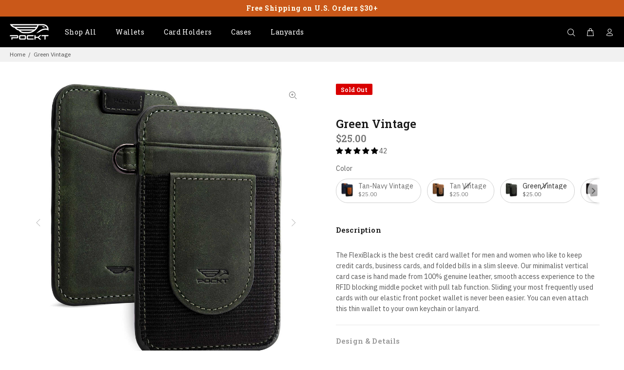

--- FILE ---
content_type: text/html; charset=utf-8
request_url: https://pocktusa.com/products/vintage-green-slim-wallet
body_size: 60432
content:
<!doctype html>
<!--[if IE 9]> <html class="ie9 no-js" lang="en"> <![endif]-->
<!--[if (gt IE 9)|!(IE)]><!--> <html class="no-js" lang="en"> <!--<![endif]-->
<head>
  <script>
    window.dataLayer = window.dataLayer || [];
</script>

  <!-- Google Tag Manager -->
<script>(function(w,d,s,l,i){w[l]=w[l]||[];w[l].push({'gtm.start':
new Date().getTime(),event:'gtm.js'});var f=d.getElementsByTagName(s)[0],
j=d.createElement(s),dl=l!='dataLayer'?'&l='+l:'';j.async=true;j.src=
'https://www.googletagmanager.com/gtm.js?id='+i+dl;f.parentNode.insertBefore(j,f);
})(window,document,'script','dataLayer','GTM-PP4CSTK');</script>
<!-- End Google Tag Manager -->

<!-- starapps_core_start -->
<!-- This code is automatically managed by StarApps Studio -->
<!-- Please contact support@starapps.studio for any help -->
<!-- File location: snippets/starapps-core.liquid -->



    
<!-- starapps_core_end -->

  <!-- Basic page needs ================================================== -->
  <meta charset="utf-8">
  <!--[if IE]><meta http-equiv="X-UA-Compatible" content="IE=edge,chrome=1"><![endif]-->
  <meta name="viewport" content="width=device-width,initial-scale=1">
  <meta name="theme-color" content="#000000">
  <meta name="keywords" content="Shopify Template" />
  <meta name="author" content="p-themes">
  <link rel="canonical" href="https://pocktusa.com/products/vintage-green-slim-wallet"><link rel="shortcut icon" href="//pocktusa.com/cdn/shop/files/Favicon2_32x32.png?v=1614321467" type="image/png"><!-- Title and description ================================================== --><title>Green Vintage | Vertical Credit Card Wallet | POCKT®
</title><meta name="description" content="The FlexiBlack is the best credit card holder for men and women who like to keep credit cards, business cards, and folded bills in a slim sleeve. Our thin card case wallet is hand made from 100% genuine leather. RFID blocking middle pocket with pull tab, elastic front pocket, attachable to your own keychain or lanyard."><!-- Social meta ================================================== --><!-- /snippets/social-meta-tags.liquid -->




<meta property="og:site_name" content="POCKT">
<meta property="og:url" content="https://pocktusa.com/products/vintage-green-slim-wallet">
<meta property="og:title" content="Green Vintage">
<meta property="og:type" content="product">
<meta property="og:description" content="The FlexiBlack is the best credit card holder for men and women who like to keep credit cards, business cards, and folded bills in a slim sleeve. Our thin card case wallet is hand made from 100% genuine leather. RFID blocking middle pocket with pull tab, elastic front pocket, attachable to your own keychain or lanyard.">

  <meta property="og:price:amount" content="25.00">
  <meta property="og:price:currency" content="USD">

<meta property="og:image" content="http://pocktusa.com/cdn/shop/files/Vintage_Green_1_1200x1200.jpg?v=1689706608"><meta property="og:image" content="http://pocktusa.com/cdn/shop/files/Vintage_Green_2_1200x1200.jpg?v=1689706608"><meta property="og:image" content="http://pocktusa.com/cdn/shop/files/Vintage_Green_3_1200x1200.jpg?v=1689706608">
<meta property="og:image:secure_url" content="https://pocktusa.com/cdn/shop/files/Vintage_Green_1_1200x1200.jpg?v=1689706608"><meta property="og:image:secure_url" content="https://pocktusa.com/cdn/shop/files/Vintage_Green_2_1200x1200.jpg?v=1689706608"><meta property="og:image:secure_url" content="https://pocktusa.com/cdn/shop/files/Vintage_Green_3_1200x1200.jpg?v=1689706608">


<meta name="twitter:card" content="summary_large_image">
<meta name="twitter:title" content="Green Vintage">
<meta name="twitter:description" content="The FlexiBlack is the best credit card holder for men and women who like to keep credit cards, business cards, and folded bills in a slim sleeve. Our thin card case wallet is hand made from 100% genuine leather. RFID blocking middle pocket with pull tab, elastic front pocket, attachable to your own keychain or lanyard.">
<!-- Helpers ================================================== -->

  <!-- CSS ================================================== --><link href="https://fonts.googleapis.com/css?family=Roboto Slab:100,200,300,400,500,600,700,800,900" rel="stylesheet" defer><link href="https://fonts.googleapis.com/css?family=IBM Plex Sans:100,200,300,400,500,600,700,800,900" rel="stylesheet" defer>
<link href="//pocktusa.com/cdn/shop/t/25/assets/theme.css?v=51970954966887486031732217176" rel="stylesheet" type="text/css" media="all" />


<script src="//pocktusa.com/cdn/shop/t/25/assets/jquery.min.js?v=146653844047132007351628891916" defer="defer"></script><!-- Header hook for plugins ================================================== -->
  
<script>window.performance && window.performance.mark && window.performance.mark('shopify.content_for_header.start');</script><meta name="google-site-verification" content="TLBFJ5r9mynUaOdNAnpE5TE5vP2-1DaytcvxIOvpA7Q">
<meta name="facebook-domain-verification" content="q3btaq6uyjguy203a3rgl5nla09skn">
<meta name="facebook-domain-verification" content="mhgg6jbl76xjh38xe9tbqwvathccdu">
<meta id="shopify-digital-wallet" name="shopify-digital-wallet" content="/11741429826/digital_wallets/dialog">
<meta name="shopify-checkout-api-token" content="8257679964b32760c4ec03d4cf3779ab">
<meta id="in-context-paypal-metadata" data-shop-id="11741429826" data-venmo-supported="false" data-environment="production" data-locale="en_US" data-paypal-v4="true" data-currency="USD">
<link rel="alternate" type="application/json+oembed" href="https://pocktusa.com/products/vintage-green-slim-wallet.oembed">
<script async="async" src="/checkouts/internal/preloads.js?locale=en-US"></script>
<link rel="preconnect" href="https://shop.app" crossorigin="anonymous">
<script async="async" src="https://shop.app/checkouts/internal/preloads.js?locale=en-US&shop_id=11741429826" crossorigin="anonymous"></script>
<script id="apple-pay-shop-capabilities" type="application/json">{"shopId":11741429826,"countryCode":"US","currencyCode":"USD","merchantCapabilities":["supports3DS"],"merchantId":"gid:\/\/shopify\/Shop\/11741429826","merchantName":"POCKT","requiredBillingContactFields":["postalAddress","email"],"requiredShippingContactFields":["postalAddress","email"],"shippingType":"shipping","supportedNetworks":["visa","masterCard","amex","discover","elo","jcb"],"total":{"type":"pending","label":"POCKT","amount":"1.00"},"shopifyPaymentsEnabled":true,"supportsSubscriptions":true}</script>
<script id="shopify-features" type="application/json">{"accessToken":"8257679964b32760c4ec03d4cf3779ab","betas":["rich-media-storefront-analytics"],"domain":"pocktusa.com","predictiveSearch":true,"shopId":11741429826,"locale":"en"}</script>
<script>var Shopify = Shopify || {};
Shopify.shop = "pocktusa.myshopify.com";
Shopify.locale = "en";
Shopify.currency = {"active":"USD","rate":"1.0"};
Shopify.country = "US";
Shopify.theme = {"name":"08-13-2021 POCKT Final","id":120462213254,"schema_name":"Wokiee","schema_version":"1.9.1","theme_store_id":null,"role":"main"};
Shopify.theme.handle = "null";
Shopify.theme.style = {"id":null,"handle":null};
Shopify.cdnHost = "pocktusa.com/cdn";
Shopify.routes = Shopify.routes || {};
Shopify.routes.root = "/";</script>
<script type="module">!function(o){(o.Shopify=o.Shopify||{}).modules=!0}(window);</script>
<script>!function(o){function n(){var o=[];function n(){o.push(Array.prototype.slice.apply(arguments))}return n.q=o,n}var t=o.Shopify=o.Shopify||{};t.loadFeatures=n(),t.autoloadFeatures=n()}(window);</script>
<script>
  window.ShopifyPay = window.ShopifyPay || {};
  window.ShopifyPay.apiHost = "shop.app\/pay";
  window.ShopifyPay.redirectState = null;
</script>
<script id="shop-js-analytics" type="application/json">{"pageType":"product"}</script>
<script defer="defer" async type="module" src="//pocktusa.com/cdn/shopifycloud/shop-js/modules/v2/client.init-shop-cart-sync_Bc8-qrdt.en.esm.js"></script>
<script defer="defer" async type="module" src="//pocktusa.com/cdn/shopifycloud/shop-js/modules/v2/chunk.common_CmNk3qlo.esm.js"></script>
<script type="module">
  await import("//pocktusa.com/cdn/shopifycloud/shop-js/modules/v2/client.init-shop-cart-sync_Bc8-qrdt.en.esm.js");
await import("//pocktusa.com/cdn/shopifycloud/shop-js/modules/v2/chunk.common_CmNk3qlo.esm.js");

  window.Shopify.SignInWithShop?.initShopCartSync?.({"fedCMEnabled":true,"windoidEnabled":true});

</script>
<script>
  window.Shopify = window.Shopify || {};
  if (!window.Shopify.featureAssets) window.Shopify.featureAssets = {};
  window.Shopify.featureAssets['shop-js'] = {"shop-cart-sync":["modules/v2/client.shop-cart-sync_DOpY4EW0.en.esm.js","modules/v2/chunk.common_CmNk3qlo.esm.js"],"shop-button":["modules/v2/client.shop-button_CI-s0xGZ.en.esm.js","modules/v2/chunk.common_CmNk3qlo.esm.js"],"init-fed-cm":["modules/v2/client.init-fed-cm_D2vsy40D.en.esm.js","modules/v2/chunk.common_CmNk3qlo.esm.js"],"init-windoid":["modules/v2/client.init-windoid_CXNAd0Cm.en.esm.js","modules/v2/chunk.common_CmNk3qlo.esm.js"],"shop-toast-manager":["modules/v2/client.shop-toast-manager_Cx0C6may.en.esm.js","modules/v2/chunk.common_CmNk3qlo.esm.js"],"shop-cash-offers":["modules/v2/client.shop-cash-offers_CL9Nay2h.en.esm.js","modules/v2/chunk.common_CmNk3qlo.esm.js","modules/v2/chunk.modal_CvhjeixQ.esm.js"],"avatar":["modules/v2/client.avatar_BTnouDA3.en.esm.js"],"init-shop-email-lookup-coordinator":["modules/v2/client.init-shop-email-lookup-coordinator_B9mmbKi4.en.esm.js","modules/v2/chunk.common_CmNk3qlo.esm.js"],"init-shop-cart-sync":["modules/v2/client.init-shop-cart-sync_Bc8-qrdt.en.esm.js","modules/v2/chunk.common_CmNk3qlo.esm.js"],"pay-button":["modules/v2/client.pay-button_Bhm3077V.en.esm.js","modules/v2/chunk.common_CmNk3qlo.esm.js"],"init-customer-accounts-sign-up":["modules/v2/client.init-customer-accounts-sign-up_C7zhr03q.en.esm.js","modules/v2/client.shop-login-button_BbMx65lK.en.esm.js","modules/v2/chunk.common_CmNk3qlo.esm.js","modules/v2/chunk.modal_CvhjeixQ.esm.js"],"init-shop-for-new-customer-accounts":["modules/v2/client.init-shop-for-new-customer-accounts_rLbLSDTe.en.esm.js","modules/v2/client.shop-login-button_BbMx65lK.en.esm.js","modules/v2/chunk.common_CmNk3qlo.esm.js","modules/v2/chunk.modal_CvhjeixQ.esm.js"],"checkout-modal":["modules/v2/client.checkout-modal_Fp9GouFF.en.esm.js","modules/v2/chunk.common_CmNk3qlo.esm.js","modules/v2/chunk.modal_CvhjeixQ.esm.js"],"init-customer-accounts":["modules/v2/client.init-customer-accounts_DkVf8Jdu.en.esm.js","modules/v2/client.shop-login-button_BbMx65lK.en.esm.js","modules/v2/chunk.common_CmNk3qlo.esm.js","modules/v2/chunk.modal_CvhjeixQ.esm.js"],"shop-login-button":["modules/v2/client.shop-login-button_BbMx65lK.en.esm.js","modules/v2/chunk.common_CmNk3qlo.esm.js","modules/v2/chunk.modal_CvhjeixQ.esm.js"],"shop-login":["modules/v2/client.shop-login_B9KWmZaW.en.esm.js","modules/v2/chunk.common_CmNk3qlo.esm.js","modules/v2/chunk.modal_CvhjeixQ.esm.js"],"shop-follow-button":["modules/v2/client.shop-follow-button_B-omSWeu.en.esm.js","modules/v2/chunk.common_CmNk3qlo.esm.js","modules/v2/chunk.modal_CvhjeixQ.esm.js"],"lead-capture":["modules/v2/client.lead-capture_DZQFWrYz.en.esm.js","modules/v2/chunk.common_CmNk3qlo.esm.js","modules/v2/chunk.modal_CvhjeixQ.esm.js"],"payment-terms":["modules/v2/client.payment-terms_Bl_bs7GP.en.esm.js","modules/v2/chunk.common_CmNk3qlo.esm.js","modules/v2/chunk.modal_CvhjeixQ.esm.js"]};
</script>
<script>(function() {
  var isLoaded = false;
  function asyncLoad() {
    if (isLoaded) return;
    isLoaded = true;
    var urls = ["https:\/\/cdn.shopify.com\/s\/files\/1\/0117\/4142\/9826\/t\/25\/assets\/pop_11741429826.js?v=1643237324\u0026shop=pocktusa.myshopify.com","https:\/\/cdn.nfcube.com\/eb69dd4aad2ca0cb7daca31b3321d7e4.js?shop=pocktusa.myshopify.com"];
    for (var i = 0; i < urls.length; i++) {
      var s = document.createElement('script');
      s.type = 'text/javascript';
      s.async = true;
      s.src = urls[i];
      var x = document.getElementsByTagName('script')[0];
      x.parentNode.insertBefore(s, x);
    }
  };
  if(window.attachEvent) {
    window.attachEvent('onload', asyncLoad);
  } else {
    window.addEventListener('load', asyncLoad, false);
  }
})();</script>
<script id="__st">var __st={"a":11741429826,"offset":-28800,"reqid":"dc2b7937-c196-49c5-a116-2f6d0e1e252c-1762218539","pageurl":"pocktusa.com\/products\/vintage-green-slim-wallet","u":"6889a6d7fbc8","p":"product","rtyp":"product","rid":4444875522182};</script>
<script>window.ShopifyPaypalV4VisibilityTracking = true;</script>
<script id="captcha-bootstrap">!function(){'use strict';const t='contact',e='account',n='new_comment',o=[[t,t],['blogs',n],['comments',n],[t,'customer']],c=[[e,'customer_login'],[e,'guest_login'],[e,'recover_customer_password'],[e,'create_customer']],r=t=>t.map((([t,e])=>`form[action*='/${t}']:not([data-nocaptcha='true']) input[name='form_type'][value='${e}']`)).join(','),a=t=>()=>t?[...document.querySelectorAll(t)].map((t=>t.form)):[];function s(){const t=[...o],e=r(t);return a(e)}const i='password',u='form_key',d=['recaptcha-v3-token','g-recaptcha-response','h-captcha-response',i],f=()=>{try{return window.sessionStorage}catch{return}},m='__shopify_v',_=t=>t.elements[u];function p(t,e,n=!1){try{const o=window.sessionStorage,c=JSON.parse(o.getItem(e)),{data:r}=function(t){const{data:e,action:n}=t;return t[m]||n?{data:e,action:n}:{data:t,action:n}}(c);for(const[e,n]of Object.entries(r))t.elements[e]&&(t.elements[e].value=n);n&&o.removeItem(e)}catch(o){console.error('form repopulation failed',{error:o})}}const l='form_type',E='cptcha';function T(t){t.dataset[E]=!0}const w=window,h=w.document,L='Shopify',v='ce_forms',y='captcha';let A=!1;((t,e)=>{const n=(g='f06e6c50-85a8-45c8-87d0-21a2b65856fe',I='https://cdn.shopify.com/shopifycloud/storefront-forms-hcaptcha/ce_storefront_forms_captcha_hcaptcha.v1.5.2.iife.js',D={infoText:'Protected by hCaptcha',privacyText:'Privacy',termsText:'Terms'},(t,e,n)=>{const o=w[L][v],c=o.bindForm;if(c)return c(t,g,e,D).then(n);var r;o.q.push([[t,g,e,D],n]),r=I,A||(h.body.append(Object.assign(h.createElement('script'),{id:'captcha-provider',async:!0,src:r})),A=!0)});var g,I,D;w[L]=w[L]||{},w[L][v]=w[L][v]||{},w[L][v].q=[],w[L][y]=w[L][y]||{},w[L][y].protect=function(t,e){n(t,void 0,e),T(t)},Object.freeze(w[L][y]),function(t,e,n,w,h,L){const[v,y,A,g]=function(t,e,n){const i=e?o:[],u=t?c:[],d=[...i,...u],f=r(d),m=r(i),_=r(d.filter((([t,e])=>n.includes(e))));return[a(f),a(m),a(_),s()]}(w,h,L),I=t=>{const e=t.target;return e instanceof HTMLFormElement?e:e&&e.form},D=t=>v().includes(t);t.addEventListener('submit',(t=>{const e=I(t);if(!e)return;const n=D(e)&&!e.dataset.hcaptchaBound&&!e.dataset.recaptchaBound,o=_(e),c=g().includes(e)&&(!o||!o.value);(n||c)&&t.preventDefault(),c&&!n&&(function(t){try{if(!f())return;!function(t){const e=f();if(!e)return;const n=_(t);if(!n)return;const o=n.value;o&&e.removeItem(o)}(t);const e=Array.from(Array(32),(()=>Math.random().toString(36)[2])).join('');!function(t,e){_(t)||t.append(Object.assign(document.createElement('input'),{type:'hidden',name:u})),t.elements[u].value=e}(t,e),function(t,e){const n=f();if(!n)return;const o=[...t.querySelectorAll(`input[type='${i}']`)].map((({name:t})=>t)),c=[...d,...o],r={};for(const[a,s]of new FormData(t).entries())c.includes(a)||(r[a]=s);n.setItem(e,JSON.stringify({[m]:1,action:t.action,data:r}))}(t,e)}catch(e){console.error('failed to persist form',e)}}(e),e.submit())}));const S=(t,e)=>{t&&!t.dataset[E]&&(n(t,e.some((e=>e===t))),T(t))};for(const o of['focusin','change'])t.addEventListener(o,(t=>{const e=I(t);D(e)&&S(e,y())}));const B=e.get('form_key'),M=e.get(l),P=B&&M;t.addEventListener('DOMContentLoaded',(()=>{const t=y();if(P)for(const e of t)e.elements[l].value===M&&p(e,B);[...new Set([...A(),...v().filter((t=>'true'===t.dataset.shopifyCaptcha))])].forEach((e=>S(e,t)))}))}(h,new URLSearchParams(w.location.search),n,t,e,['guest_login'])})(!1,!0)}();</script>
<script integrity="sha256-52AcMU7V7pcBOXWImdc/TAGTFKeNjmkeM1Pvks/DTgc=" data-source-attribution="shopify.loadfeatures" defer="defer" src="//pocktusa.com/cdn/shopifycloud/storefront/assets/storefront/load_feature-81c60534.js" crossorigin="anonymous"></script>
<script crossorigin="anonymous" defer="defer" src="//pocktusa.com/cdn/shopifycloud/storefront/assets/shopify_pay/storefront-65b4c6d7.js?v=20250812"></script>
<script data-source-attribution="shopify.dynamic_checkout.dynamic.init">var Shopify=Shopify||{};Shopify.PaymentButton=Shopify.PaymentButton||{isStorefrontPortableWallets:!0,init:function(){window.Shopify.PaymentButton.init=function(){};var t=document.createElement("script");t.src="https://pocktusa.com/cdn/shopifycloud/portable-wallets/latest/portable-wallets.en.js",t.type="module",document.head.appendChild(t)}};
</script>
<script data-source-attribution="shopify.dynamic_checkout.buyer_consent">
  function portableWalletsHideBuyerConsent(e){var t=document.getElementById("shopify-buyer-consent"),n=document.getElementById("shopify-subscription-policy-button");t&&n&&(t.classList.add("hidden"),t.setAttribute("aria-hidden","true"),n.removeEventListener("click",e))}function portableWalletsShowBuyerConsent(e){var t=document.getElementById("shopify-buyer-consent"),n=document.getElementById("shopify-subscription-policy-button");t&&n&&(t.classList.remove("hidden"),t.removeAttribute("aria-hidden"),n.addEventListener("click",e))}window.Shopify?.PaymentButton&&(window.Shopify.PaymentButton.hideBuyerConsent=portableWalletsHideBuyerConsent,window.Shopify.PaymentButton.showBuyerConsent=portableWalletsShowBuyerConsent);
</script>
<script data-source-attribution="shopify.dynamic_checkout.cart.bootstrap">document.addEventListener("DOMContentLoaded",(function(){function t(){return document.querySelector("shopify-accelerated-checkout-cart, shopify-accelerated-checkout")}if(t())Shopify.PaymentButton.init();else{new MutationObserver((function(e,n){t()&&(Shopify.PaymentButton.init(),n.disconnect())})).observe(document.body,{childList:!0,subtree:!0})}}));
</script>
<link id="shopify-accelerated-checkout-styles" rel="stylesheet" media="screen" href="https://pocktusa.com/cdn/shopifycloud/portable-wallets/latest/accelerated-checkout-backwards-compat.css" crossorigin="anonymous">
<style id="shopify-accelerated-checkout-cart">
        #shopify-buyer-consent {
  margin-top: 1em;
  display: inline-block;
  width: 100%;
}

#shopify-buyer-consent.hidden {
  display: none;
}

#shopify-subscription-policy-button {
  background: none;
  border: none;
  padding: 0;
  text-decoration: underline;
  font-size: inherit;
  cursor: pointer;
}

#shopify-subscription-policy-button::before {
  box-shadow: none;
}

      </style>
<script id="sections-script" data-sections="promo-fixed" defer="defer" src="//pocktusa.com/cdn/shop/t/25/compiled_assets/scripts.js?8803"></script>
<script>window.performance && window.performance.mark && window.performance.mark('shopify.content_for_header.end');</script>
  <!-- /Header hook for plugins ================================================== --><script type="text/javascript" src="https://variant-title-king.starapps.studio/variant-title.js?v=1596868158&shop=pocktusa.myshopify.com" async></script>
<!-- GSSTART Show variants. Do not change -->

<!-- Show variants code end. Do not change GSEND --> 
  
<!-- Start of Judge.me Core -->
<link rel="dns-prefetch" href="https://cdn.judge.me/">
<script data-cfasync='false' class='jdgm-settings-script'>window.jdgmSettings={"pagination":5,"disable_web_reviews":false,"badge_no_review_text":"No reviews","badge_n_reviews_text":"{{ n }}","badge_star_color":"#000000","hide_badge_preview_if_no_reviews":true,"badge_hide_text":false,"enforce_center_preview_badge":false,"widget_title":"Customer Reviews","widget_open_form_text":"Write a review","widget_close_form_text":"Cancel review","widget_refresh_page_text":"Refresh page","widget_summary_text":"{{ average_rating_1_decimal }} Based on {{ number_of_reviews }} review/reviews","widget_no_review_text":"Be the first to write a review","widget_name_field_text":"Name","widget_verified_name_field_text":"Verified Name (public)","widget_name_placeholder_text":"Enter your name (public)","widget_required_field_error_text":"This field is required.","widget_email_field_text":"Email","widget_verified_email_field_text":"Verified Email (private, can not be edited)","widget_email_placeholder_text":"Enter your email (private)","widget_email_field_error_text":"Please enter a valid email address.","widget_rating_field_text":"Rating","widget_review_title_field_text":"Review Title","widget_review_title_placeholder_text":"Give your review a title","widget_review_body_field_text":"Review","widget_review_body_placeholder_text":"Write your comments here","widget_pictures_field_text":"Picture/Video (optional)","widget_submit_review_text":"Submit Review","widget_submit_verified_review_text":"Submit Verified Review","widget_submit_success_msg_with_auto_publish":"Thank you! Please refresh the page in a few moments to see your review. You can remove or edit your review by logging into \u003ca href='https://judge.me/login' target='_blank' rel='nofollow noopener'\u003eJudge.me\u003c/a\u003e","widget_submit_success_msg_no_auto_publish":"Thank you! Your review will be published as soon as it is approved by the shop admin. You can remove or edit your review by logging into \u003ca href='https://judge.me/login' target='_blank' rel='nofollow noopener'\u003eJudge.me\u003c/a\u003e","widget_show_default_reviews_out_of_total_text":"Showing {{ n_reviews_shown }} out of {{ n_reviews }} reviews.","widget_show_all_link_text":"Show all","widget_show_less_link_text":"Show less","widget_author_said_text":"{{ reviewer_name }} said:","widget_days_text":"{{ n }} days ago","widget_weeks_text":"{{ n }} week/weeks ago","widget_months_text":"{{ n }} month/months ago","widget_years_text":"{{ n }} year/years ago","widget_yesterday_text":"Yesterday","widget_today_text":"Today","widget_replied_text":"\u003e\u003e {{ shop_name }} replied:","widget_read_more_text":"Read more","widget_rating_filter_color":"#000000","widget_rating_filter_see_all_text":"See all reviews","widget_sorting_most_recent_text":"Most Recent","widget_sorting_highest_rating_text":"Highest Rating","widget_sorting_lowest_rating_text":"Lowest Rating","widget_sorting_with_pictures_text":"Only Pictures","widget_sorting_most_helpful_text":"Most Helpful","widget_open_question_form_text":"Ask a question","widget_reviews_subtab_text":"Reviews","widget_questions_subtab_text":"Questions","widget_question_label_text":"Question","widget_answer_label_text":"Answer","widget_question_placeholder_text":"Write your question here","widget_submit_question_text":"Submit Question","widget_question_submit_success_text":"Thank you for your question! We will notify you once it gets answered.","widget_star_color":"#000000","verified_badge_text":"Verified","verified_badge_bg_color":"#5bbe8b","verified_badge_text_color":"#ffffff","verified_badge_placement":"right-of-timestamp","widget_hide_border":false,"widget_social_share":true,"widget_thumb":false,"widget_review_location_show":true,"widget_location_format":"country_only","all_reviews_include_out_of_store_products":true,"all_reviews_out_of_store_text":"(out of store)","all_reviews_product_name_prefix_text":"Color:","enable_review_pictures":true,"enable_question_anwser":false,"widget_product_reviews_subtab_text":"Product Reviews","widget_shop_reviews_subtab_text":"Shop Reviews","widget_write_a_store_review_text":"Write a Store Review","show_product_url_for_grouped_product":true,"widget_sorting_pictures_first_text":"Pictures First","show_pictures_on_all_rev_page_mobile":true,"show_pictures_on_all_rev_page_desktop":true,"floating_tab_hide_mobile_install_preference":true,"floating_tab_button_name":"★ Judge.me Reviews","floating_tab_title":"Let customers speak for us","floating_tab_url":"","floating_tab_url_enabled":false,"all_reviews_text_badge_text":"Customers rate us {{ shop.metafields.judgeme.all_reviews_rating | round: 1 }}/5 based on {{ shop.metafields.judgeme.all_reviews_count }} reviews.","all_reviews_text_badge_text_branded_style":"{{ shop.metafields.judgeme.all_reviews_rating | round: 1 }} out of 5 stars based on {{ shop.metafields.judgeme.all_reviews_count }} reviews","all_reviews_text_badge_url":"","featured_carousel_title":"Let customers speak for us","featured_carousel_count_text":"from {{ n }} reviews","featured_carousel_url":"","featured_carousel_arrows_on_the_sides":true,"verified_count_badge_url":"","widget_histogram_use_custom_color":true,"widget_pagination_use_custom_color":true,"widget_star_use_custom_color":true,"widget_verified_badge_use_custom_color":true,"picture_reminder_submit_button":"Upload Pictures","enable_review_videos":true,"widget_sorting_videos_first_text":"Videos First","widget_review_pending_text":"Pending","social_share_options_order":"Facebook,Twitter,Pinterest","remove_microdata_snippet":false,"preview_badge_no_question_text":"No questions","preview_badge_n_question_text":"{{ number_of_questions }} question/questions","widget_search_bar_placeholder":"Search reviews","widget_sorting_verified_only_text":"Verified only","featured_carousel_theme":"focused","featured_carousel_more_reviews_button_text":"Read more reviews","featured_carousel_view_product_button_text":"View product","all_reviews_page_load_reviews_on":"button_click","all_reviews_page_load_more_text":"Load More Reviews","widget_public_name_text":"displayed publicly like","default_reviewer_name_has_non_latin":true,"widget_reviewer_anonymous":"Anonymous","medals_widget_title":"Judge.me Review Medals","widget_invalid_yt_video_url_error_text":"Not a YouTube video URL","widget_max_length_field_error_text":"Please enter no more than {0} characters.","widget_verified_by_shop_text":"Verified by Shop","widget_show_photo_gallery":true,"widget_load_with_code_splitting":true,"widget_ugc_title":"Made by us, Shared by you","widget_ugc_subtitle":"Tag us to see your picture featured in our page","widget_ugc_primary_button_text":"Buy Now","widget_ugc_secondary_button_text":"Load More","widget_ugc_reviews_button_text":"View Reviews","widget_rating_metafield_value_type":true,"widget_primary_color":"#000000","widget_summary_average_rating_text":"{{ average_rating }} out of 5","widget_media_grid_title":"Customer photos \u0026 videos","widget_media_grid_see_more_text":"See more","widget_round_style":true,"widget_verified_by_judgeme_text":"Verified by Judge.me","widget_verified_by_judgeme_text_in_store_medals":"Verified by Judge.me","widget_media_field_exceed_quantity_message":"Sorry, we can only accept {{ max_media }} for one review.","widget_media_field_exceed_limit_message":"{{ file_name }} is too large, please select a {{ media_type }} less than {{ size_limit }}MB.","widget_review_submitted_text":"Review Submitted!","widget_question_submitted_text":"Question Submitted!","widget_close_form_text_question":"Cancel","widget_write_your_answer_here_text":"Write your answer here","widget_show_collected_by_judgeme":true,"widget_reviewer_name_color":"#838383","widget_write_review_bg_color":"#000000","widget_collected_by_judgeme_text":"collected by Judge.me","widget_load_more_text":"Load More","widget_load_more_color":"#000000","widget_full_review_text":"Full Review","widget_read_more_reviews_text":"Read More Reviews","widget_read_questions_text":"Read Questions","widget_questions_and_answers_text":"Questions \u0026 Answers","widget_verified_by_text":"Verified by","widget_number_of_reviews_text":"{{ number_of_reviews }} reviews","widget_back_button_text":"Back","widget_next_button_text":"Next","widget_custom_forms_filter_button":"Filters","custom_forms_style":"vertical","how_reviews_are_collected":"How reviews are collected?","widget_gdpr_statement":"How we use your data: We’ll only contact you about the review you left, and only if necessary. By submitting your review, you agree to Judge.me’s \u003ca href='https://judge.me/terms' target='_blank' rel='nofollow noopener'\u003eterms\u003c/a\u003e, \u003ca href='https://judge.me/privacy' target='_blank' rel='nofollow noopener'\u003eprivacy\u003c/a\u003e and \u003ca href='https://judge.me/content-policy' target='_blank' rel='nofollow noopener'\u003econtent\u003c/a\u003e policies.","preview_badge_collection_page_install_preference":true,"preview_badge_home_page_install_preference":true,"preview_badge_product_page_install_preference":true,"review_widget_best_location":true,"platform":"shopify","branding_url":"https://judge.me/reviews/pocktusa.myshopify.com","branding_text":"Powered by Judge.me","locale":"en","reply_name":"POCKT","widget_version":"3.0","footer":true,"autopublish":false,"review_dates":true,"enable_custom_form":false,"shop_use_review_site":true,"can_be_branded":true};</script> <style class='jdgm-settings-style'>.jdgm-xx{left:0}:root{--jdgm-primary-color:#000;--jdgm-secondary-color:rgba(0,0,0,0.1);--jdgm-star-color:#000;--jdgm-write-review-text-color:white;--jdgm-write-review-bg-color:#000000;--jdgm-paginate-color:#000000;--jdgm-border-radius:10;--jdgm-reviewer-name-color:#838383}.jdgm-histogram__bar-content{background-color:#000000}.jdgm-rev[data-verified-buyer=true] .jdgm-rev__icon.jdgm-rev__icon:after,.jdgm-rev__buyer-badge.jdgm-rev__buyer-badge{color:#ffffff;background-color:#5bbe8b}.jdgm-review-widget--small .jdgm-gallery.jdgm-gallery .jdgm-gallery__thumbnail-link:nth-child(8) .jdgm-gallery__thumbnail-wrapper.jdgm-gallery__thumbnail-wrapper:before{content:"See more"}@media only screen and (min-width: 768px){.jdgm-gallery.jdgm-gallery .jdgm-gallery__thumbnail-link:nth-child(8) .jdgm-gallery__thumbnail-wrapper.jdgm-gallery__thumbnail-wrapper:before{content:"See more"}}.jdgm-preview-badge .jdgm-star.jdgm-star{color:#000000}.jdgm-prev-badge[data-average-rating='0.00']{display:none !important}.jdgm-author-all-initials{display:none !important}.jdgm-author-last-initial{display:none !important}.jdgm-rev-widg__title{visibility:hidden}.jdgm-rev-widg__summary-text{visibility:hidden}.jdgm-prev-badge__text{visibility:hidden}.jdgm-rev__replier:before{content:'POCKT'}.jdgm-rev__prod-link-prefix:before{content:'Color:'}.jdgm-rev__out-of-store-text:before{content:'(out of store)'}@media all and (max-width: 768px){.jdgm-widget .jdgm-revs-tab-btn,.jdgm-widget .jdgm-revs-tab-btn[data-style="stars"]{display:none}}.jdgm-verified-count-badget[data-from-snippet="true"]{display:none !important}.jdgm-carousel-wrapper[data-from-snippet="true"]{display:none !important}.jdgm-all-reviews-text[data-from-snippet="true"]{display:none !important}.jdgm-medals-section[data-from-snippet="true"]{display:none !important}.jdgm-ugc-media-wrapper[data-from-snippet="true"]{display:none !important}
</style> <style class='jdgm-settings-style'></style>

  
  
  
  <style class='jdgm-miracle-styles'>
  @-webkit-keyframes jdgm-spin{0%{-webkit-transform:rotate(0deg);-ms-transform:rotate(0deg);transform:rotate(0deg)}100%{-webkit-transform:rotate(359deg);-ms-transform:rotate(359deg);transform:rotate(359deg)}}@keyframes jdgm-spin{0%{-webkit-transform:rotate(0deg);-ms-transform:rotate(0deg);transform:rotate(0deg)}100%{-webkit-transform:rotate(359deg);-ms-transform:rotate(359deg);transform:rotate(359deg)}}@font-face{font-family:'JudgemeStar';src:url("[data-uri]") format("woff");font-weight:normal;font-style:normal}.jdgm-star{font-family:'JudgemeStar';display:inline !important;text-decoration:none !important;padding:0 4px 0 0 !important;margin:0 !important;font-weight:bold;opacity:1;-webkit-font-smoothing:antialiased;-moz-osx-font-smoothing:grayscale}.jdgm-star:hover{opacity:1}.jdgm-star:last-of-type{padding:0 !important}.jdgm-star.jdgm--on:before{content:"\e000"}.jdgm-star.jdgm--off:before{content:"\e001"}.jdgm-star.jdgm--half:before{content:"\e002"}.jdgm-widget *{margin:0;line-height:1.4;-webkit-box-sizing:border-box;-moz-box-sizing:border-box;box-sizing:border-box;-webkit-overflow-scrolling:touch}.jdgm-hidden{display:none !important;visibility:hidden !important}.jdgm-temp-hidden{display:none}.jdgm-spinner{width:40px;height:40px;margin:auto;border-radius:50%;border-top:2px solid #eee;border-right:2px solid #eee;border-bottom:2px solid #eee;border-left:2px solid #ccc;-webkit-animation:jdgm-spin 0.8s infinite linear;animation:jdgm-spin 0.8s infinite linear}.jdgm-prev-badge{display:block !important}

</style>


  
  
   


<script data-cfasync='false' class='jdgm-script'>
!function(e){window.jdgm=window.jdgm||{},jdgm.CDN_HOST="https://cdn.judge.me/",
jdgm.docReady=function(d){(e.attachEvent?"complete"===e.readyState:"loading"!==e.readyState)?
setTimeout(d,0):e.addEventListener("DOMContentLoaded",d)},jdgm.loadCSS=function(d,t,o,s){
!o&&jdgm.loadCSS.requestedUrls.indexOf(d)>=0||(jdgm.loadCSS.requestedUrls.push(d),
(s=e.createElement("link")).rel="stylesheet",s.class="jdgm-stylesheet",s.media="nope!",
s.href=d,s.onload=function(){this.media="all",t&&setTimeout(t)},e.body.appendChild(s))},
jdgm.loadCSS.requestedUrls=[],jdgm.docReady(function(){(window.jdgmLoadCSS||e.querySelectorAll(
".jdgm-widget, .jdgm-all-reviews-page").length>0)&&(jdgmSettings.widget_load_with_code_splitting?
parseFloat(jdgmSettings.widget_version)>=3?jdgm.loadCSS(jdgm.CDN_HOST+"widget_v3/base.css"):
jdgm.loadCSS(jdgm.CDN_HOST+"widget/base.css"):jdgm.loadCSS(jdgm.CDN_HOST+"shopify_v2.css"))})}(document);
</script>
<script async data-cfasync="false" type="text/javascript" src="https://cdn.judge.me/loader.js"></script>

<noscript><link rel="stylesheet" type="text/css" media="all" href="https://cdn.judge.me/shopify_v2.css"></noscript>
<!-- End of Judge.me Core -->


  
<!-- Google Tag Manager -->
<script>(function(w,d,s,l,i){w[l]=w[l]||[];w[l].push({'gtm.start':
new Date().getTime(),event:'gtm.js'});var f=d.getElementsByTagName(s)[0],
j=d.createElement(s),dl=l!='dataLayer'?'&l='+l:'';j.async=true;j.src=
'https://www.googletagmanager.com/gtm.js?id='+i+dl;f.parentNode.insertBefore(j,f);
})(window,document,'script','dataLayer','GTM-PP4CSTK');</script>
<!-- End Google Tag Manager -->

<!-- BEGIN MerchantWidget Code -->
<script id='merchantWidgetScript'
        src="https://www.gstatic.com/shopping/merchant/merchantwidget.js"
        defer>
</script>
<script type="text/javascript">
  merchantWidgetScript.addEventListener('load', function () {
    merchantwidget.start({
     position: 'RIGHT_BOTTOM' // Change to 'LEFT_BOTTOM' if you prefer
   });
  });
</script>
<!-- END MerchantWidget Code -->

<!-- BEGIN app block: shopify://apps/swatch-king/blocks/variant-swatch-king/0850b1e4-ba30-4a0d-a8f4-f9a939276d7d -->


















































  <script>
    window.vsk_data = function(){
      return {
        "block_collection_settings": {"alignment":"center","enable":false,"swatch_location":"After image","switch_on_hover":false,"preselect_variant":false,"current_template":"product"},
        "currency": "USD",
        "currency_symbol": "$",
        "primary_locale": "en",
        "localized_string": {},
        "app_setting_styles": {"products_swatch_presentation":{"slide_left_button_svg":"","slide_right_button_svg":""},"collections_swatch_presentation":{"minified":false,"minified_products":false,"minified_template":"+{count}","slide_left_button_svg":"","minified_display_count":[3,6],"slide_right_button_svg":""}},
        "app_setting": {"display_logs":false,"default_preset":32279,"pre_hide_strategy":"hide-all-theme-selectors","swatch_url_source":"cdn","product_data_source":"storefront"},
        "app_setting_config": {"app_execution_strategy":"all","collections_options_disabled":null,"default_swatch_image":"","do_not_select_an_option":{"text":"Select a {{ option_name }}","status":true,"control_add_to_cart":true,"allow_virtual_trigger":true,"make_a_selection_text":"Select a {{ option_name }}","auto_select_options_list":[]},"history_free_group_navigation":false,"notranslate":false,"products_options_disabled":null,"size_chart":{"type":"theme","labels":"size,sizes,taille,größe,tamanho,tamaño,koko,サイズ","position":"right","size_chart_app":"","size_chart_app_css":"","size_chart_app_selector":""},"session_storage_timeout_seconds":60,"enable_swatch":{"cart":{"enable_on_cart_product_grid":false,"enable_on_cart_featured_product":true},"home":{"enable_on_home_product_grid":false,"enable_on_home_featured_product":true},"pages":{"enable_on_custom_product_grid":false,"enable_on_custom_featured_product":true},"article":{"enable_on_article_product_grid":false,"enable_on_article_featured_product":true},"products":{"enable_on_main_product":true,"enable_on_product_grid":false},"collections":{"enable_on_collection_quick_view":true,"enable_on_collection_product_grid":false},"list_collections":{"enable_on_list_collection_quick_view":true,"enable_on_list_collection_product_grid":false}},"product_template":{"group_swatches":true,"variant_swatches":true},"product_batch_size":250,"use_optimized_urls":true,"enable_error_tracking":false,"preset_badge":{"order":[{"name":"sold_out","order":0},{"name":"sale","order":1},{"name":"new","order":2}],"new_badge_text":"NEW","new_badge_color":"#FFFFFF","sale_badge_text":"SALE","sale_badge_color":"#FFFFFF","new_badge_bg_color":"#121212D1","sale_badge_bg_color":"#D91C01D1","sold_out_badge_text":"SOLD OUT","sold_out_badge_color":"#FFFFFF","sold_out_badge_bg_color":"#BBBBBBD1","new_product_max_duration":90,"min_price_diff_for_sale_badge":5}},
        "theme_settings_map": {"133098668166":391104,"100229120134":4257,"100562141318":4257,"100616405126":4257,"120462213254":4257,"100280631430":4257,"100289216646":4257,"100625449094":4257,"100626530438":4257},
        "theme_settings": {"391104":{"id":391104,"configurations":{"products":{"theme_type":"dawn","swatch_root":{"position":"before","selector":"variant-radios, variant-selects, product-variants, variant-selection, product-variant-selector, .variant-wrapper, .variant-picker, .product-form__variants, .product-form__swatches, .swatches__container, .product-variants, .product__variant-select, .variations, form .swatch.clearfix, noscript[class*=\"product-form__noscript-wrapper\"]","groups_selector":"","section_selector":"[id*=\"shopify\"][id*=\"main\"][id*=\"template\"], [class*=\"featured\"][class*=\"product\"]:not([class*=\"collection\"]):not([class*=\"gallery\"]):not([class*=\"item\"]):not([class*=\"heading\"]), [class*=\"index\"] [data-section-type=\"product\"], [data-section-type=\"featured-product\"],  [class*=\"index\"] [data-section-type=\"product-template\"], [data-product-type=\"featured\"], #shopify-section-product-template","secondary_position":"","secondary_selector":"","use_section_as_root":true},"option_selectors":"[class*=\"variant\"] input[type=\"radio\"], [class*=\"form\"] input[type=\"radio\"], [class*=\"option\"] input[type=\"radio\"], .form__selectors input, variant-selects input, variant-selects select, variant-input input, .variant-wrapper select","selectors_to_hide":["variant-radios, variant-selects, product-variants, variant-selection, product-variant-selector, .variant-wrapper, .variant-picker, .product-form__variants, .product-form__swatches, .swatches__container, .product-variants, .product__variant-select, .variations, form .swatch.clearfix"],"json_data_selector":"","add_to_cart_selector":"[name=\"add\"], [data-action*=\"add\"][data-action*=\"cart\"], [data-product-atc],  [id*=\"addToCart\"], [data-add-button], [value=\"Add to cart\"]","custom_button_params":{"data":[{"value_attribute":"data-value","option_attribute":"data-name"}],"selected_selector":".active"},"option_index_attributes":["data-index","data-option-position","data-object","data-product-option","data-option-index","name","data-escape"],"add_to_cart_text_selector":"[name=\"add\"] \u003e span:not([class*=\"load\"]):not([class*=\"added\"]):not([class*=\"complete\"]):not([class*=\"symbol\"]), [data-add-to-cart-text], .atc-button--text, [data-add-button-text]","selectors_to_hide_override":"","add_to_cart_enabled_classes":"","add_to_cart_disabled_classes":""},"collections":{"grid_updates":[{"name":"price","template":"\u003cdiv class=\"price price--on-sale\"\u003e\n\u003cspan class=\"price-item price-item--regular\" {display_on_sale}\u003e{compare_at_price_with_format}\u003c\/span\u003e\n\u003cspan {display_on_sale}\u003e\u0026nbsp\u003c\/span\u003e\n\u003cspan class=\"price-item price-item--sale\" \u003e{price_with_format}\u003c\/span\u003e\n\u003c\/div\u003e","display_position":"replace","display_selector":"[class*=\"Price\"][class*=\"Heading\"], .grid-product__price, .price:not(.price-list .price), .product-price, .price-list, .product-grid--price, .product-card__price, .product__price, product-price, .product-item__price, [data-price-wrapper], .product-list-item-price, .product-item-price","element_selector":""}],"data_selectors":{"url":"a","title":"[class*=\"title\"] a","attributes":[],"form_input":"[name=\"id\"]","featured_image":"img:nth-child(1):not([class*=\"second\"] img):not(.product-item__bg__inner img):not([class*=\"two\"] img):not([class*=\"hidden\"] img), img[class*=\"primary\"], [class*=\"primary\"] img, .reveal img:not(.hidden img), [class*=\"main\"][class*=\"image\"] picture, [data-primary-media] img","secondary_image":"[class*=\"secondary\"] img:nth-child(2):not([class*=\"with\"]):not([class*=\"has\"]):not([class*=\"show\"]):not([class*=\"primary\"] img), .product-item__bg__under img, img[class*=\"alternate\"], .media--hover-effect img:nth-child(2), .hidden img, img.hidden, picture[style*=\"none\"], .not-first img, .product--hover-image img, .product-thumb-hover img, img.secondary-media-hidden, img[class*=\"secondary\"]"},"attribute_updates":[{"selector":null,"template":null,"attribute":null}],"selectors_to_hide":[],"json_data_selector":"[sa-swatch-json]","swatch_root_selector":".ProductItem, .product-item, .product-block, .grid-view-item, .product-grid li.grid__item, .grid-product, .product-grid-item, .type-product-grid-item, .product-card, .product-index, .grid product-card, .product-list-item, .product--root, .product-thumbnail, .collection-page__product, [data-product-item], [data-product-grid-item], [data-product-grid]","swatch_display_options":[{"label":"After image","position":"before","selector":"[class*=\"content\"][class*=\"card\"], [class*=\"info\"][class*=\"card\"], [class*=\"Info\"][class*=\"Item\"], [class*=\"info\"][class*=\"product\"]:not([class*=\"inner\"]),  [class*=\"grid\"][class*=\"meta\"], .product-details, [class*=\"product\"][class*=\"caption\"]"},{"label":"After price","position":"after","selector":"[class*=\"Price\"][class*=\"Heading\"], .grid-product__price, .price:not(.price-list .price), .product-price, .price-list, .product-grid--price, .product-card__price, .product__price, product-price, .product-item__price, [data-price-wrapper], .product-list-item-price, .product-item-price"},{"label":"After title","position":"after","selector":"[class*=\"title\"], [class*=\"heading\"]"}]}},"settings":{"products":{"handleize":false,"init_deferred":false,"label_split_symbol":":","size_chart_selector":"[aria-controls*=\"size-chart\"],[aria-controls*=\"size-guide\"]","persist_group_variant":true,"hide_single_value_option":"none"},"collections":{"layer_index":2,"display_label":false,"continuous_lookup":3000,"json_data_from_api":true,"label_split_symbol":"-","price_trailing_zeroes":false,"hide_single_value_option":"none"}},"custom_scripts":[],"custom_css":"","theme_store_ids":[3628],"schema_theme_names":["Vessel"],"pre_hide_css_code":null},"4257":{"id":4257,"configurations":{"products":{"theme_type":"","swatch_root":{"position":"top","selector":".run-vsk form[action*=\"\/cart\/add\"].shopify-product-form","groups_selector":"","section_selector":"#shopify-section-product-template, #shopify-section-page-product, #shopify-section-static-product, #shopify-section-product, #shopify-section-static-product-pages","secondary_position":"","secondary_selector":"","use_section_as_root":false},"option_selectors":"","selectors_to_hide":[".swatch_options, .product-swatches","form[action=\"\/cart\/add\"] .product__variants","form[action=\"\/cart\/add\"] .form__row div.selector-wrapper","form .swatch.clearfix"],"json_data_selector":"","add_to_cart_selector":"[name=\"add\"]","custom_button_params":{"data":[{"value_attribute":"data-value","option_attribute":"data-name"}],"selected_selector":".active"},"option_index_attributes":["data-index","data-option-position","data-object","data-product-option","data-option-index","name"],"add_to_cart_text_selector":"[name=\"add\"]\u003espan","selectors_to_hide_override":"","add_to_cart_enabled_classes":"","add_to_cart_disabled_classes":""},"collections":{"grid_updates":[{"name":"sku","template":"SKU: {sku}","display_position":"replace","display_selector":".variant-sku","element_selector":""},{"name":"price","template":"{{price_with_format}}","display_position":"replace","display_selector":"[data-price]","element_selector":""}],"data_selectors":{"url":"a","title":".product-card__title","attributes":[],"form_input":"input[name=\"id\"]","featured_image":".tt-img img","secondary_image":".tt-img-roll-over img"},"attribute_updates":[{"selector":null,"template":null,"attribute":null}],"selectors_to_hide":[".swatch-unavailable",".swatch-unavailable-go"],"json_data_selector":"[sa-swatch-json]","swatch_root_selector":"[sa-swatch-root]","swatch_display_options":[{"label":"After image","position":"after","selector":""},{"label":"After price","position":"after","selector":""},{"label":"After title","position":"after","selector":""}]}},"settings":{"products":{"handleize":false,"init_deferred":false,"label_split_symbol":"-","size_chart_selector":"","persist_group_variant":true,"hide_single_value_option":"none"},"collections":{"layer_index":12,"display_label":false,"continuous_lookup":3000,"json_data_from_api":false,"label_split_symbol":"-","price_trailing_zeroes":false,"hide_single_value_option":"none"}},"custom_scripts":[],"custom_css":".product-swatches {display:none;}","theme_store_ids":[],"schema_theme_names":["Wokiee"],"pre_hide_css_code":null},"4257":{"id":4257,"configurations":{"products":{"theme_type":"","swatch_root":{"position":"top","selector":".run-vsk form[action*=\"\/cart\/add\"].shopify-product-form","groups_selector":"","section_selector":"#shopify-section-product-template, #shopify-section-page-product, #shopify-section-static-product, #shopify-section-product, #shopify-section-static-product-pages","secondary_position":"","secondary_selector":"","use_section_as_root":false},"option_selectors":"","selectors_to_hide":[".swatch_options, .product-swatches","form[action=\"\/cart\/add\"] .product__variants","form[action=\"\/cart\/add\"] .form__row div.selector-wrapper","form .swatch.clearfix"],"json_data_selector":"","add_to_cart_selector":"[name=\"add\"]","custom_button_params":{"data":[{"value_attribute":"data-value","option_attribute":"data-name"}],"selected_selector":".active"},"option_index_attributes":["data-index","data-option-position","data-object","data-product-option","data-option-index","name"],"add_to_cart_text_selector":"[name=\"add\"]\u003espan","selectors_to_hide_override":"","add_to_cart_enabled_classes":"","add_to_cart_disabled_classes":""},"collections":{"grid_updates":[{"name":"sku","template":"SKU: {sku}","display_position":"replace","display_selector":".variant-sku","element_selector":""},{"name":"price","template":"{{price_with_format}}","display_position":"replace","display_selector":"[data-price]","element_selector":""}],"data_selectors":{"url":"a","title":".product-card__title","attributes":[],"form_input":"input[name=\"id\"]","featured_image":".tt-img img","secondary_image":".tt-img-roll-over img"},"attribute_updates":[{"selector":null,"template":null,"attribute":null}],"selectors_to_hide":[".swatch-unavailable",".swatch-unavailable-go"],"json_data_selector":"[sa-swatch-json]","swatch_root_selector":"[sa-swatch-root]","swatch_display_options":[{"label":"After image","position":"after","selector":""},{"label":"After price","position":"after","selector":""},{"label":"After title","position":"after","selector":""}]}},"settings":{"products":{"handleize":false,"init_deferred":false,"label_split_symbol":"-","size_chart_selector":"","persist_group_variant":true,"hide_single_value_option":"none"},"collections":{"layer_index":12,"display_label":false,"continuous_lookup":3000,"json_data_from_api":false,"label_split_symbol":"-","price_trailing_zeroes":false,"hide_single_value_option":"none"}},"custom_scripts":[],"custom_css":".product-swatches {display:none;}","theme_store_ids":[],"schema_theme_names":["Wokiee"],"pre_hide_css_code":null},"4257":{"id":4257,"configurations":{"products":{"theme_type":"","swatch_root":{"position":"top","selector":".run-vsk form[action*=\"\/cart\/add\"].shopify-product-form","groups_selector":"","section_selector":"#shopify-section-product-template, #shopify-section-page-product, #shopify-section-static-product, #shopify-section-product, #shopify-section-static-product-pages","secondary_position":"","secondary_selector":"","use_section_as_root":false},"option_selectors":"","selectors_to_hide":[".swatch_options, .product-swatches","form[action=\"\/cart\/add\"] .product__variants","form[action=\"\/cart\/add\"] .form__row div.selector-wrapper","form .swatch.clearfix"],"json_data_selector":"","add_to_cart_selector":"[name=\"add\"]","custom_button_params":{"data":[{"value_attribute":"data-value","option_attribute":"data-name"}],"selected_selector":".active"},"option_index_attributes":["data-index","data-option-position","data-object","data-product-option","data-option-index","name"],"add_to_cart_text_selector":"[name=\"add\"]\u003espan","selectors_to_hide_override":"","add_to_cart_enabled_classes":"","add_to_cart_disabled_classes":""},"collections":{"grid_updates":[{"name":"sku","template":"SKU: {sku}","display_position":"replace","display_selector":".variant-sku","element_selector":""},{"name":"price","template":"{{price_with_format}}","display_position":"replace","display_selector":"[data-price]","element_selector":""}],"data_selectors":{"url":"a","title":".product-card__title","attributes":[],"form_input":"input[name=\"id\"]","featured_image":".tt-img img","secondary_image":".tt-img-roll-over img"},"attribute_updates":[{"selector":null,"template":null,"attribute":null}],"selectors_to_hide":[".swatch-unavailable",".swatch-unavailable-go"],"json_data_selector":"[sa-swatch-json]","swatch_root_selector":"[sa-swatch-root]","swatch_display_options":[{"label":"After image","position":"after","selector":""},{"label":"After price","position":"after","selector":""},{"label":"After title","position":"after","selector":""}]}},"settings":{"products":{"handleize":false,"init_deferred":false,"label_split_symbol":"-","size_chart_selector":"","persist_group_variant":true,"hide_single_value_option":"none"},"collections":{"layer_index":12,"display_label":false,"continuous_lookup":3000,"json_data_from_api":false,"label_split_symbol":"-","price_trailing_zeroes":false,"hide_single_value_option":"none"}},"custom_scripts":[],"custom_css":".product-swatches {display:none;}","theme_store_ids":[],"schema_theme_names":["Wokiee"],"pre_hide_css_code":null},"4257":{"id":4257,"configurations":{"products":{"theme_type":"","swatch_root":{"position":"top","selector":".run-vsk form[action*=\"\/cart\/add\"].shopify-product-form","groups_selector":"","section_selector":"#shopify-section-product-template, #shopify-section-page-product, #shopify-section-static-product, #shopify-section-product, #shopify-section-static-product-pages","secondary_position":"","secondary_selector":"","use_section_as_root":false},"option_selectors":"","selectors_to_hide":[".swatch_options, .product-swatches","form[action=\"\/cart\/add\"] .product__variants","form[action=\"\/cart\/add\"] .form__row div.selector-wrapper","form .swatch.clearfix"],"json_data_selector":"","add_to_cart_selector":"[name=\"add\"]","custom_button_params":{"data":[{"value_attribute":"data-value","option_attribute":"data-name"}],"selected_selector":".active"},"option_index_attributes":["data-index","data-option-position","data-object","data-product-option","data-option-index","name"],"add_to_cart_text_selector":"[name=\"add\"]\u003espan","selectors_to_hide_override":"","add_to_cart_enabled_classes":"","add_to_cart_disabled_classes":""},"collections":{"grid_updates":[{"name":"sku","template":"SKU: {sku}","display_position":"replace","display_selector":".variant-sku","element_selector":""},{"name":"price","template":"{{price_with_format}}","display_position":"replace","display_selector":"[data-price]","element_selector":""}],"data_selectors":{"url":"a","title":".product-card__title","attributes":[],"form_input":"input[name=\"id\"]","featured_image":".tt-img img","secondary_image":".tt-img-roll-over img"},"attribute_updates":[{"selector":null,"template":null,"attribute":null}],"selectors_to_hide":[".swatch-unavailable",".swatch-unavailable-go"],"json_data_selector":"[sa-swatch-json]","swatch_root_selector":"[sa-swatch-root]","swatch_display_options":[{"label":"After image","position":"after","selector":""},{"label":"After price","position":"after","selector":""},{"label":"After title","position":"after","selector":""}]}},"settings":{"products":{"handleize":false,"init_deferred":false,"label_split_symbol":"-","size_chart_selector":"","persist_group_variant":true,"hide_single_value_option":"none"},"collections":{"layer_index":12,"display_label":false,"continuous_lookup":3000,"json_data_from_api":false,"label_split_symbol":"-","price_trailing_zeroes":false,"hide_single_value_option":"none"}},"custom_scripts":[],"custom_css":".product-swatches {display:none;}","theme_store_ids":[],"schema_theme_names":["Wokiee"],"pre_hide_css_code":null},"4257":{"id":4257,"configurations":{"products":{"theme_type":"","swatch_root":{"position":"top","selector":".run-vsk form[action*=\"\/cart\/add\"].shopify-product-form","groups_selector":"","section_selector":"#shopify-section-product-template, #shopify-section-page-product, #shopify-section-static-product, #shopify-section-product, #shopify-section-static-product-pages","secondary_position":"","secondary_selector":"","use_section_as_root":false},"option_selectors":"","selectors_to_hide":[".swatch_options, .product-swatches","form[action=\"\/cart\/add\"] .product__variants","form[action=\"\/cart\/add\"] .form__row div.selector-wrapper","form .swatch.clearfix"],"json_data_selector":"","add_to_cart_selector":"[name=\"add\"]","custom_button_params":{"data":[{"value_attribute":"data-value","option_attribute":"data-name"}],"selected_selector":".active"},"option_index_attributes":["data-index","data-option-position","data-object","data-product-option","data-option-index","name"],"add_to_cart_text_selector":"[name=\"add\"]\u003espan","selectors_to_hide_override":"","add_to_cart_enabled_classes":"","add_to_cart_disabled_classes":""},"collections":{"grid_updates":[{"name":"sku","template":"SKU: {sku}","display_position":"replace","display_selector":".variant-sku","element_selector":""},{"name":"price","template":"{{price_with_format}}","display_position":"replace","display_selector":"[data-price]","element_selector":""}],"data_selectors":{"url":"a","title":".product-card__title","attributes":[],"form_input":"input[name=\"id\"]","featured_image":".tt-img img","secondary_image":".tt-img-roll-over img"},"attribute_updates":[{"selector":null,"template":null,"attribute":null}],"selectors_to_hide":[".swatch-unavailable",".swatch-unavailable-go"],"json_data_selector":"[sa-swatch-json]","swatch_root_selector":"[sa-swatch-root]","swatch_display_options":[{"label":"After image","position":"after","selector":""},{"label":"After price","position":"after","selector":""},{"label":"After title","position":"after","selector":""}]}},"settings":{"products":{"handleize":false,"init_deferred":false,"label_split_symbol":"-","size_chart_selector":"","persist_group_variant":true,"hide_single_value_option":"none"},"collections":{"layer_index":12,"display_label":false,"continuous_lookup":3000,"json_data_from_api":false,"label_split_symbol":"-","price_trailing_zeroes":false,"hide_single_value_option":"none"}},"custom_scripts":[],"custom_css":".product-swatches {display:none;}","theme_store_ids":[],"schema_theme_names":["Wokiee"],"pre_hide_css_code":null},"4257":{"id":4257,"configurations":{"products":{"theme_type":"","swatch_root":{"position":"top","selector":".run-vsk form[action*=\"\/cart\/add\"].shopify-product-form","groups_selector":"","section_selector":"#shopify-section-product-template, #shopify-section-page-product, #shopify-section-static-product, #shopify-section-product, #shopify-section-static-product-pages","secondary_position":"","secondary_selector":"","use_section_as_root":false},"option_selectors":"","selectors_to_hide":[".swatch_options, .product-swatches","form[action=\"\/cart\/add\"] .product__variants","form[action=\"\/cart\/add\"] .form__row div.selector-wrapper","form .swatch.clearfix"],"json_data_selector":"","add_to_cart_selector":"[name=\"add\"]","custom_button_params":{"data":[{"value_attribute":"data-value","option_attribute":"data-name"}],"selected_selector":".active"},"option_index_attributes":["data-index","data-option-position","data-object","data-product-option","data-option-index","name"],"add_to_cart_text_selector":"[name=\"add\"]\u003espan","selectors_to_hide_override":"","add_to_cart_enabled_classes":"","add_to_cart_disabled_classes":""},"collections":{"grid_updates":[{"name":"sku","template":"SKU: {sku}","display_position":"replace","display_selector":".variant-sku","element_selector":""},{"name":"price","template":"{{price_with_format}}","display_position":"replace","display_selector":"[data-price]","element_selector":""}],"data_selectors":{"url":"a","title":".product-card__title","attributes":[],"form_input":"input[name=\"id\"]","featured_image":".tt-img img","secondary_image":".tt-img-roll-over img"},"attribute_updates":[{"selector":null,"template":null,"attribute":null}],"selectors_to_hide":[".swatch-unavailable",".swatch-unavailable-go"],"json_data_selector":"[sa-swatch-json]","swatch_root_selector":"[sa-swatch-root]","swatch_display_options":[{"label":"After image","position":"after","selector":""},{"label":"After price","position":"after","selector":""},{"label":"After title","position":"after","selector":""}]}},"settings":{"products":{"handleize":false,"init_deferred":false,"label_split_symbol":"-","size_chart_selector":"","persist_group_variant":true,"hide_single_value_option":"none"},"collections":{"layer_index":12,"display_label":false,"continuous_lookup":3000,"json_data_from_api":false,"label_split_symbol":"-","price_trailing_zeroes":false,"hide_single_value_option":"none"}},"custom_scripts":[],"custom_css":".product-swatches {display:none;}","theme_store_ids":[],"schema_theme_names":["Wokiee"],"pre_hide_css_code":null},"4257":{"id":4257,"configurations":{"products":{"theme_type":"","swatch_root":{"position":"top","selector":".run-vsk form[action*=\"\/cart\/add\"].shopify-product-form","groups_selector":"","section_selector":"#shopify-section-product-template, #shopify-section-page-product, #shopify-section-static-product, #shopify-section-product, #shopify-section-static-product-pages","secondary_position":"","secondary_selector":"","use_section_as_root":false},"option_selectors":"","selectors_to_hide":[".swatch_options, .product-swatches","form[action=\"\/cart\/add\"] .product__variants","form[action=\"\/cart\/add\"] .form__row div.selector-wrapper","form .swatch.clearfix"],"json_data_selector":"","add_to_cart_selector":"[name=\"add\"]","custom_button_params":{"data":[{"value_attribute":"data-value","option_attribute":"data-name"}],"selected_selector":".active"},"option_index_attributes":["data-index","data-option-position","data-object","data-product-option","data-option-index","name"],"add_to_cart_text_selector":"[name=\"add\"]\u003espan","selectors_to_hide_override":"","add_to_cart_enabled_classes":"","add_to_cart_disabled_classes":""},"collections":{"grid_updates":[{"name":"sku","template":"SKU: {sku}","display_position":"replace","display_selector":".variant-sku","element_selector":""},{"name":"price","template":"{{price_with_format}}","display_position":"replace","display_selector":"[data-price]","element_selector":""}],"data_selectors":{"url":"a","title":".product-card__title","attributes":[],"form_input":"input[name=\"id\"]","featured_image":".tt-img img","secondary_image":".tt-img-roll-over img"},"attribute_updates":[{"selector":null,"template":null,"attribute":null}],"selectors_to_hide":[".swatch-unavailable",".swatch-unavailable-go"],"json_data_selector":"[sa-swatch-json]","swatch_root_selector":"[sa-swatch-root]","swatch_display_options":[{"label":"After image","position":"after","selector":""},{"label":"After price","position":"after","selector":""},{"label":"After title","position":"after","selector":""}]}},"settings":{"products":{"handleize":false,"init_deferred":false,"label_split_symbol":"-","size_chart_selector":"","persist_group_variant":true,"hide_single_value_option":"none"},"collections":{"layer_index":12,"display_label":false,"continuous_lookup":3000,"json_data_from_api":false,"label_split_symbol":"-","price_trailing_zeroes":false,"hide_single_value_option":"none"}},"custom_scripts":[],"custom_css":".product-swatches {display:none;}","theme_store_ids":[],"schema_theme_names":["Wokiee"],"pre_hide_css_code":null},"4257":{"id":4257,"configurations":{"products":{"theme_type":"","swatch_root":{"position":"top","selector":".run-vsk form[action*=\"\/cart\/add\"].shopify-product-form","groups_selector":"","section_selector":"#shopify-section-product-template, #shopify-section-page-product, #shopify-section-static-product, #shopify-section-product, #shopify-section-static-product-pages","secondary_position":"","secondary_selector":"","use_section_as_root":false},"option_selectors":"","selectors_to_hide":[".swatch_options, .product-swatches","form[action=\"\/cart\/add\"] .product__variants","form[action=\"\/cart\/add\"] .form__row div.selector-wrapper","form .swatch.clearfix"],"json_data_selector":"","add_to_cart_selector":"[name=\"add\"]","custom_button_params":{"data":[{"value_attribute":"data-value","option_attribute":"data-name"}],"selected_selector":".active"},"option_index_attributes":["data-index","data-option-position","data-object","data-product-option","data-option-index","name"],"add_to_cart_text_selector":"[name=\"add\"]\u003espan","selectors_to_hide_override":"","add_to_cart_enabled_classes":"","add_to_cart_disabled_classes":""},"collections":{"grid_updates":[{"name":"sku","template":"SKU: {sku}","display_position":"replace","display_selector":".variant-sku","element_selector":""},{"name":"price","template":"{{price_with_format}}","display_position":"replace","display_selector":"[data-price]","element_selector":""}],"data_selectors":{"url":"a","title":".product-card__title","attributes":[],"form_input":"input[name=\"id\"]","featured_image":".tt-img img","secondary_image":".tt-img-roll-over img"},"attribute_updates":[{"selector":null,"template":null,"attribute":null}],"selectors_to_hide":[".swatch-unavailable",".swatch-unavailable-go"],"json_data_selector":"[sa-swatch-json]","swatch_root_selector":"[sa-swatch-root]","swatch_display_options":[{"label":"After image","position":"after","selector":""},{"label":"After price","position":"after","selector":""},{"label":"After title","position":"after","selector":""}]}},"settings":{"products":{"handleize":false,"init_deferred":false,"label_split_symbol":"-","size_chart_selector":"","persist_group_variant":true,"hide_single_value_option":"none"},"collections":{"layer_index":12,"display_label":false,"continuous_lookup":3000,"json_data_from_api":false,"label_split_symbol":"-","price_trailing_zeroes":false,"hide_single_value_option":"none"}},"custom_scripts":[],"custom_css":".product-swatches {display:none;}","theme_store_ids":[],"schema_theme_names":["Wokiee"],"pre_hide_css_code":null}},
        "product_options": [],
        "swatch_dir": "vsk",
        "presets": {"1483247":{"id":1483247,"params":{"arrow_mode":"mode_0","button_size":null,"border_width":"2px","button_shape":null,"button_style":"stack","margin_right":"12px","preview_type":"small_values","display_label":false,"stock_out_type":"strike-out","mobile_arrow_mode":"mode_0","last_swatch_preview":null,"minification_action":"do_nothing","mobile_button_style":"stack","display_variant_label":false,"minification_template":"+{{count}}","swatch_minification_count":"3","minification_admin_template":""},"assoc_view_type":"button","apply_to":"collections"},"1483244":{"id":1483244,"params":{"width":"16px","height":"16px","arrow_mode":"mode_0","button_size":null,"border_space":"2.5px","border_width":"1px","button_shape":null,"margin_right":"4px","preview_type":"custom_image","swatch_style":"slide","display_label":false,"stock_out_type":"cross-out","background_size":"cover","mobile_arrow_mode":"mode_0","adjust_margin_right":true,"background_position":"top","last_swatch_preview":"half","minification_action":"do_nothing","mobile_swatch_style":"slide","option_value_display":"none","display_variant_label":true,"minification_template":"+{{count}}","swatch_minification_count":"3","mobile_last_swatch_preview":"half","minification_admin_template":""},"assoc_view_type":"swatch","apply_to":"collections"},"1483242":{"id":1483242,"params":{"width":"32px","height":"32px","arrow_mode":"mode_0","button_size":null,"swatch_size":"30px","border_space":"2px","border_width":"1px","button_shape":null,"margin_right":"8px","preview_type":"variant_image","swatch_style":"slide","display_label":false,"stock_out_type":"grey-out","background_size":"cover","mobile_arrow_mode":"mode_0","adjust_margin_right":true,"background_position":"top","last_swatch_preview":"half","minification_action":"do_nothing","mobile_swatch_style":"slide","option_value_display":"none","display_variant_label":true,"minification_template":"+{{count}}","swatch_minification_count":"3","mobile_last_swatch_preview":"half","minification_admin_template":""},"assoc_view_type":"swatch","apply_to":"collections"},"1483241":{"id":1483241,"params":{"width":"10px","min-width":"20px","arrow_mode":"mode_0","width_type":"auto","button_size":null,"button_type":"normal-button","price_badge":{"price_enabled":false},"border_width":"1px","button_shape":null,"button_style":"stack","margin_right":"12px","preview_type":"small_values","display_label":false,"stock_out_type":"grey-out","padding_vertical":"1.0px","mobile_arrow_mode":"mode_0","last_swatch_preview":null,"minification_action":"do_nothing","mobile_button_style":"stack","display_variant_label":false,"minification_template":"+{{count}}","swatch_minification_count":"3","minification_admin_template":""},"assoc_view_type":"button","apply_to":"collections"},"32289":{"id":32289,"params":{"arrow_mode":"mode_2","border_width":"2px","button_style":"stack","margin_right":"12px","preview_type":"small_values","display_label":false,"stock_out_type":"strike-out","mobile_arrow_mode":"mode_0","minification_action":"do_nothing","mobile_button_style":"stack","display_variant_label":false,"minification_template":"+{{count}}","swatch_minification_count":"3","minification_admin_template":""},"assoc_view_type":"button","apply_to":"collections"},"32286":{"id":32286,"params":{"width":"16px","height":"16px","arrow_mode":"mode_2","border_space":"2.5px","border_width":"1px","margin_right":"4px","preview_type":"custom_image","swatch_style":"slide","display_label":false,"stock_out_type":"cross-out","background_size":"cover","mobile_arrow_mode":"mode_0","adjust_margin_right":true,"background_position":"top","last_swatch_preview":"full","minification_action":"do_nothing","mobile_swatch_style":"slide","option_value_display":"none","display_variant_label":true,"minification_template":"+{{count}}","swatch_minification_count":"3","mobile_last_swatch_preview":"half","minification_admin_template":""},"assoc_view_type":"swatch","apply_to":"collections"},"32281":{"id":32281,"params":{"width":"32px","height":"32px","arrow_mode":"mode_2","swatch_size":"30px","border_space":"2px","border_width":"1px","margin_right":"8px","preview_type":"variant_image","swatch_style":"slide","display_label":false,"stock_out_type":"grey-out","background_size":"cover","mobile_arrow_mode":"mode_0","adjust_margin_right":true,"background_position":"top","last_swatch_preview":"full","minification_action":"do_nothing","mobile_swatch_style":"slide","option_value_display":"none","display_variant_label":true,"minification_template":"+{{count}}","swatch_minification_count":"3","mobile_last_swatch_preview":"half","minification_admin_template":""},"assoc_view_type":"swatch","apply_to":"collections"},"32280":{"id":32280,"params":{"width":"10px","min-width":"20px","arrow_mode":"mode_2","width_type":"auto","button_type":"normal-button","price_badge":{"price_enabled":false},"border_width":"1px","button_style":"stack","margin_right":"12px","preview_type":"small_values","display_label":false,"stock_out_type":"grey-out","padding_vertical":"1.0px","mobile_arrow_mode":"mode_0","minification_action":"do_nothing","mobile_button_style":"stack","display_variant_label":false,"minification_template":"+{{count}}","swatch_minification_count":"3","minification_admin_template":""},"assoc_view_type":"button","apply_to":"collections"},"1325898":{"id":1325898,"params":{"pill_size":"35px","arrow_mode":"mode_1","price_badge":{"price_enabled":true},"swatch_size":"30px","swatch_type":"swatch-pill","border_width":"1px","margin_right":"12px","preview_type":"custom_image","swatch_style":"slide","display_label":true,"button_padding":"7px","stock_out_type":"cross-out","background_size":"cover","font_size_price":"12px","font_weight_price":"400","mobile_arrow_mode":"mode_0","background_position":"top","mobile_swatch_style":"slide","option_value_display":"adjacent","display_variant_label":false},"assoc_view_type":"swatch","apply_to":"products"},"1483248":{"id":1483248,"params":{"pill_size":"35px","arrow_mode":"mode_0","button_size":null,"price_badge":{"price_enabled":true},"swatch_size":"30px","swatch_type":"swatch-pill","border_width":"1px","button_shape":null,"margin_right":"12px","preview_type":"custom_image","swatch_style":"slide","display_label":true,"button_padding":"7px","stock_out_type":"cross-out","background_size":"cover","font_size_price":"12px","font_weight_price":"400","mobile_arrow_mode":"mode_0","background_position":"top","last_swatch_preview":null,"mobile_swatch_style":"slide","option_value_display":"adjacent","display_variant_label":false},"assoc_view_type":"swatch","apply_to":"products"},"32288":{"id":32288,"params":{"width":"10px","min-width":"20px","arrow_mode":"mode_1","width_type":"auto","button_type":"normal-button","price_badge":{"price_enabled":false},"border_width":"1px","button_style":"stack","margin_right":"12px","preview_type":"large_values","display_label":true,"stock_out_type":"strike-out","padding_vertical":"8.7px","mobile_arrow_mode":"mode_0","mobile_button_style":"stack","display_variant_label":false},"assoc_view_type":"button","apply_to":"products"},"1483246":{"id":1483246,"params":{"width":"10px","min-width":"20px","arrow_mode":"mode_0","width_type":"auto","button_size":null,"button_type":"normal-button","price_badge":{"price_enabled":false},"border_width":"1px","button_shape":null,"button_style":"stack","margin_right":"12px","preview_type":"large_values","display_label":true,"stock_out_type":"strike-out","padding_vertical":"8.7px","mobile_arrow_mode":"mode_0","last_swatch_preview":null,"mobile_button_style":"stack","display_variant_label":false},"assoc_view_type":"button","apply_to":"products"},"32287":{"id":32287,"params":{"arrow_mode":"mode_1","swatch_size":"20px","swatch_type":"swatch-pill","border_space":"4px","border_width":"1px","margin_right":"12px","preview_type":"custom_image","swatch_style":"stack","display_label":true,"button_padding":"7px","stock_out_type":"cross-out","background_size":"cover","mobile_arrow_mode":"mode_0","background_position":"top","mobile_swatch_style":"stack","option_value_display":"adjacent","display_variant_label":false},"assoc_view_type":"swatch","apply_to":"products"},"1483245":{"id":1483245,"params":{"arrow_mode":"mode_0","button_size":null,"swatch_size":"20px","swatch_type":"swatch-pill","border_space":"4px","border_width":"1px","button_shape":null,"margin_right":"12px","preview_type":"custom_image","swatch_style":"stack","display_label":true,"button_padding":"7px","stock_out_type":"cross-out","background_size":"cover","mobile_arrow_mode":"mode_0","background_position":"top","last_swatch_preview":null,"mobile_swatch_style":"stack","option_value_display":"adjacent","display_variant_label":false},"assoc_view_type":"swatch","apply_to":"products"},"32282":{"id":32282,"params":{"width":"40px","height":"40px","new_badge":{"enable":false},"arrow_mode":"mode_1","sale_badge":{"enable":false},"swatch_size":"30px","border_space":"4px","border_width":"1px","margin_right":"8px","preview_type":"variant_image","swatch_style":"slide","display_label":true,"badge_position":"outside_swatch","sold_out_badge":{"enable":false},"stock_out_type":"grey-out","background_size":"cover","mobile_arrow_mode":"mode_0","adjust_margin_right":true,"background_position":"top","last_swatch_preview":"full","mobile_swatch_style":"slide","option_value_display":"none","display_variant_label":true,"mobile_last_swatch_preview":"half"},"assoc_view_type":"swatch","apply_to":"products"},"1483243":{"id":1483243,"params":{"width":"40px","height":"40px","new_badge":{"enable":false},"arrow_mode":"mode_0","sale_badge":{"enable":false},"button_size":null,"swatch_size":"30px","border_space":"4px","border_width":"1px","button_shape":null,"margin_right":"8px","preview_type":"variant_image","swatch_style":"slide","display_label":true,"badge_position":"outside_swatch","sold_out_badge":{"enable":false},"stock_out_type":"grey-out","background_size":"cover","mobile_arrow_mode":"mode_0","adjust_margin_right":true,"background_position":"top","last_swatch_preview":"half","mobile_swatch_style":"slide","option_value_display":"none","display_variant_label":true,"mobile_last_swatch_preview":"half"},"assoc_view_type":"swatch","apply_to":"products"},"32279":{"id":32279,"params":{"width":"10px","height":"32px","min-width":"20px","arrow_mode":"mode_1","width_type":"auto","button_type":"normal-button","price_badge":{"price_enabled":false},"border_width":"1px","button_style":"stack","margin_right":"12px","preview_type":"small_values","display_label":true,"stock_out_type":"grey-out","padding_vertical":"9.0px","mobile_arrow_mode":"mode_0","mobile_button_style":"stack","display_variant_label":false},"assoc_view_type":"button","apply_to":"products"},"1483240":{"id":1483240,"params":{"width":"10px","height":"32px","min-width":"20px","arrow_mode":"mode_0","width_type":"auto","button_size":null,"button_type":"normal-button","price_badge":{"price_enabled":false},"border_width":"1px","button_shape":null,"button_style":"stack","margin_right":"12px","preview_type":"small_values","display_label":true,"stock_out_type":"grey-out","padding_vertical":"9.0px","mobile_arrow_mode":"mode_0","last_swatch_preview":null,"mobile_button_style":"stack","display_variant_label":false},"assoc_view_type":"button","apply_to":"products"},"32285":{"id":32285,"params":{"swatch_size":"40px","preview_type":"variant_image","display_label":true,"display_price":true,"display_style":"block","stock_out_type":"none","background_size":"cover","background_position":"top","display_variant_label":false},"assoc_view_type":"swatch_drop_down","apply_to":"products"},"32283":{"id":32283,"params":{"seperator":"","icon_style":"arrow","label_size":"14px","label_weight":"inherit","padding_left":"10px","display_label":true,"display_price":false,"display_style":"block","dropdown_type":"default","stock_out_type":"grey-out","label_padding_left":"0px","display_variant_label":false},"assoc_view_type":"drop_down","apply_to":"products"},"32284":{"id":32284,"params":{"seperator":"","icon_style":"arrow","label_size":"14px","label_weight":"inherit","padding_left":"10px","display_label":true,"display_price":false,"display_style":"block","dropdown_type":"default","stock_out_type":"grey-out","label_padding_left":"0px","display_variant_label":false},"assoc_view_type":"drop_down","apply_to":"collections"}},
        "storefront_key": "1c83e78140697c383d55fde5300aebef",
        "lambda_cloudfront_url": "https://api.starapps.studio",
        "published_locales": [{"shop_locale":{"locale":"en","enabled":true,"primary":true,"published":true}}],
        "money_format": "${{amount}}",
        "data_url_source": "cdn",
        "published_theme_setting": "4257",
        "product_data_source": "storefront",
        "is_b2b": false,
        "inventory_config": {"config":{"message":"\u003cp style=\"color:red;\"\u003e🔥 🔥 Only {{inventory}} left\u003c\/p\u003e","alignment":"inherit","threshold":10},"localized_strings":{}},
        "show_groups": true
      }
    }

    window.vskData = {
        "block_collection_settings": {"alignment":"center","enable":false,"swatch_location":"After image","switch_on_hover":false,"preselect_variant":false,"current_template":"product"},
        "currency": "USD",
        "currency_symbol": "$",
        "primary_locale": "en",
        "localized_string": {},
        "app_setting_styles": {"products_swatch_presentation":{"slide_left_button_svg":"","slide_right_button_svg":""},"collections_swatch_presentation":{"minified":false,"minified_products":false,"minified_template":"+{count}","slide_left_button_svg":"","minified_display_count":[3,6],"slide_right_button_svg":""}},
        "app_setting": {"display_logs":false,"default_preset":32279,"pre_hide_strategy":"hide-all-theme-selectors","swatch_url_source":"cdn","product_data_source":"storefront"},
        "app_setting_config": {"app_execution_strategy":"all","collections_options_disabled":null,"default_swatch_image":"","do_not_select_an_option":{"text":"Select a {{ option_name }}","status":true,"control_add_to_cart":true,"allow_virtual_trigger":true,"make_a_selection_text":"Select a {{ option_name }}","auto_select_options_list":[]},"history_free_group_navigation":false,"notranslate":false,"products_options_disabled":null,"size_chart":{"type":"theme","labels":"size,sizes,taille,größe,tamanho,tamaño,koko,サイズ","position":"right","size_chart_app":"","size_chart_app_css":"","size_chart_app_selector":""},"session_storage_timeout_seconds":60,"enable_swatch":{"cart":{"enable_on_cart_product_grid":false,"enable_on_cart_featured_product":true},"home":{"enable_on_home_product_grid":false,"enable_on_home_featured_product":true},"pages":{"enable_on_custom_product_grid":false,"enable_on_custom_featured_product":true},"article":{"enable_on_article_product_grid":false,"enable_on_article_featured_product":true},"products":{"enable_on_main_product":true,"enable_on_product_grid":false},"collections":{"enable_on_collection_quick_view":true,"enable_on_collection_product_grid":false},"list_collections":{"enable_on_list_collection_quick_view":true,"enable_on_list_collection_product_grid":false}},"product_template":{"group_swatches":true,"variant_swatches":true},"product_batch_size":250,"use_optimized_urls":true,"enable_error_tracking":false,"preset_badge":{"order":[{"name":"sold_out","order":0},{"name":"sale","order":1},{"name":"new","order":2}],"new_badge_text":"NEW","new_badge_color":"#FFFFFF","sale_badge_text":"SALE","sale_badge_color":"#FFFFFF","new_badge_bg_color":"#121212D1","sale_badge_bg_color":"#D91C01D1","sold_out_badge_text":"SOLD OUT","sold_out_badge_color":"#FFFFFF","sold_out_badge_bg_color":"#BBBBBBD1","new_product_max_duration":90,"min_price_diff_for_sale_badge":5}},
        "theme_settings_map": {"133098668166":391104,"100229120134":4257,"100562141318":4257,"100616405126":4257,"120462213254":4257,"100280631430":4257,"100289216646":4257,"100625449094":4257,"100626530438":4257},
        "theme_settings": {"391104":{"id":391104,"configurations":{"products":{"theme_type":"dawn","swatch_root":{"position":"before","selector":"variant-radios, variant-selects, product-variants, variant-selection, product-variant-selector, .variant-wrapper, .variant-picker, .product-form__variants, .product-form__swatches, .swatches__container, .product-variants, .product__variant-select, .variations, form .swatch.clearfix, noscript[class*=\"product-form__noscript-wrapper\"]","groups_selector":"","section_selector":"[id*=\"shopify\"][id*=\"main\"][id*=\"template\"], [class*=\"featured\"][class*=\"product\"]:not([class*=\"collection\"]):not([class*=\"gallery\"]):not([class*=\"item\"]):not([class*=\"heading\"]), [class*=\"index\"] [data-section-type=\"product\"], [data-section-type=\"featured-product\"],  [class*=\"index\"] [data-section-type=\"product-template\"], [data-product-type=\"featured\"], #shopify-section-product-template","secondary_position":"","secondary_selector":"","use_section_as_root":true},"option_selectors":"[class*=\"variant\"] input[type=\"radio\"], [class*=\"form\"] input[type=\"radio\"], [class*=\"option\"] input[type=\"radio\"], .form__selectors input, variant-selects input, variant-selects select, variant-input input, .variant-wrapper select","selectors_to_hide":["variant-radios, variant-selects, product-variants, variant-selection, product-variant-selector, .variant-wrapper, .variant-picker, .product-form__variants, .product-form__swatches, .swatches__container, .product-variants, .product__variant-select, .variations, form .swatch.clearfix"],"json_data_selector":"","add_to_cart_selector":"[name=\"add\"], [data-action*=\"add\"][data-action*=\"cart\"], [data-product-atc],  [id*=\"addToCart\"], [data-add-button], [value=\"Add to cart\"]","custom_button_params":{"data":[{"value_attribute":"data-value","option_attribute":"data-name"}],"selected_selector":".active"},"option_index_attributes":["data-index","data-option-position","data-object","data-product-option","data-option-index","name","data-escape"],"add_to_cart_text_selector":"[name=\"add\"] \u003e span:not([class*=\"load\"]):not([class*=\"added\"]):not([class*=\"complete\"]):not([class*=\"symbol\"]), [data-add-to-cart-text], .atc-button--text, [data-add-button-text]","selectors_to_hide_override":"","add_to_cart_enabled_classes":"","add_to_cart_disabled_classes":""},"collections":{"grid_updates":[{"name":"price","template":"\u003cdiv class=\"price price--on-sale\"\u003e\n\u003cspan class=\"price-item price-item--regular\" {display_on_sale}\u003e{compare_at_price_with_format}\u003c\/span\u003e\n\u003cspan {display_on_sale}\u003e\u0026nbsp\u003c\/span\u003e\n\u003cspan class=\"price-item price-item--sale\" \u003e{price_with_format}\u003c\/span\u003e\n\u003c\/div\u003e","display_position":"replace","display_selector":"[class*=\"Price\"][class*=\"Heading\"], .grid-product__price, .price:not(.price-list .price), .product-price, .price-list, .product-grid--price, .product-card__price, .product__price, product-price, .product-item__price, [data-price-wrapper], .product-list-item-price, .product-item-price","element_selector":""}],"data_selectors":{"url":"a","title":"[class*=\"title\"] a","attributes":[],"form_input":"[name=\"id\"]","featured_image":"img:nth-child(1):not([class*=\"second\"] img):not(.product-item__bg__inner img):not([class*=\"two\"] img):not([class*=\"hidden\"] img), img[class*=\"primary\"], [class*=\"primary\"] img, .reveal img:not(.hidden img), [class*=\"main\"][class*=\"image\"] picture, [data-primary-media] img","secondary_image":"[class*=\"secondary\"] img:nth-child(2):not([class*=\"with\"]):not([class*=\"has\"]):not([class*=\"show\"]):not([class*=\"primary\"] img), .product-item__bg__under img, img[class*=\"alternate\"], .media--hover-effect img:nth-child(2), .hidden img, img.hidden, picture[style*=\"none\"], .not-first img, .product--hover-image img, .product-thumb-hover img, img.secondary-media-hidden, img[class*=\"secondary\"]"},"attribute_updates":[{"selector":null,"template":null,"attribute":null}],"selectors_to_hide":[],"json_data_selector":"[sa-swatch-json]","swatch_root_selector":".ProductItem, .product-item, .product-block, .grid-view-item, .product-grid li.grid__item, .grid-product, .product-grid-item, .type-product-grid-item, .product-card, .product-index, .grid product-card, .product-list-item, .product--root, .product-thumbnail, .collection-page__product, [data-product-item], [data-product-grid-item], [data-product-grid]","swatch_display_options":[{"label":"After image","position":"before","selector":"[class*=\"content\"][class*=\"card\"], [class*=\"info\"][class*=\"card\"], [class*=\"Info\"][class*=\"Item\"], [class*=\"info\"][class*=\"product\"]:not([class*=\"inner\"]),  [class*=\"grid\"][class*=\"meta\"], .product-details, [class*=\"product\"][class*=\"caption\"]"},{"label":"After price","position":"after","selector":"[class*=\"Price\"][class*=\"Heading\"], .grid-product__price, .price:not(.price-list .price), .product-price, .price-list, .product-grid--price, .product-card__price, .product__price, product-price, .product-item__price, [data-price-wrapper], .product-list-item-price, .product-item-price"},{"label":"After title","position":"after","selector":"[class*=\"title\"], [class*=\"heading\"]"}]}},"settings":{"products":{"handleize":false,"init_deferred":false,"label_split_symbol":":","size_chart_selector":"[aria-controls*=\"size-chart\"],[aria-controls*=\"size-guide\"]","persist_group_variant":true,"hide_single_value_option":"none"},"collections":{"layer_index":2,"display_label":false,"continuous_lookup":3000,"json_data_from_api":true,"label_split_symbol":"-","price_trailing_zeroes":false,"hide_single_value_option":"none"}},"custom_scripts":[],"custom_css":"","theme_store_ids":[3628],"schema_theme_names":["Vessel"],"pre_hide_css_code":null},"4257":{"id":4257,"configurations":{"products":{"theme_type":"","swatch_root":{"position":"top","selector":".run-vsk form[action*=\"\/cart\/add\"].shopify-product-form","groups_selector":"","section_selector":"#shopify-section-product-template, #shopify-section-page-product, #shopify-section-static-product, #shopify-section-product, #shopify-section-static-product-pages","secondary_position":"","secondary_selector":"","use_section_as_root":false},"option_selectors":"","selectors_to_hide":[".swatch_options, .product-swatches","form[action=\"\/cart\/add\"] .product__variants","form[action=\"\/cart\/add\"] .form__row div.selector-wrapper","form .swatch.clearfix"],"json_data_selector":"","add_to_cart_selector":"[name=\"add\"]","custom_button_params":{"data":[{"value_attribute":"data-value","option_attribute":"data-name"}],"selected_selector":".active"},"option_index_attributes":["data-index","data-option-position","data-object","data-product-option","data-option-index","name"],"add_to_cart_text_selector":"[name=\"add\"]\u003espan","selectors_to_hide_override":"","add_to_cart_enabled_classes":"","add_to_cart_disabled_classes":""},"collections":{"grid_updates":[{"name":"sku","template":"SKU: {sku}","display_position":"replace","display_selector":".variant-sku","element_selector":""},{"name":"price","template":"{{price_with_format}}","display_position":"replace","display_selector":"[data-price]","element_selector":""}],"data_selectors":{"url":"a","title":".product-card__title","attributes":[],"form_input":"input[name=\"id\"]","featured_image":".tt-img img","secondary_image":".tt-img-roll-over img"},"attribute_updates":[{"selector":null,"template":null,"attribute":null}],"selectors_to_hide":[".swatch-unavailable",".swatch-unavailable-go"],"json_data_selector":"[sa-swatch-json]","swatch_root_selector":"[sa-swatch-root]","swatch_display_options":[{"label":"After image","position":"after","selector":""},{"label":"After price","position":"after","selector":""},{"label":"After title","position":"after","selector":""}]}},"settings":{"products":{"handleize":false,"init_deferred":false,"label_split_symbol":"-","size_chart_selector":"","persist_group_variant":true,"hide_single_value_option":"none"},"collections":{"layer_index":12,"display_label":false,"continuous_lookup":3000,"json_data_from_api":false,"label_split_symbol":"-","price_trailing_zeroes":false,"hide_single_value_option":"none"}},"custom_scripts":[],"custom_css":".product-swatches {display:none;}","theme_store_ids":[],"schema_theme_names":["Wokiee"],"pre_hide_css_code":null},"4257":{"id":4257,"configurations":{"products":{"theme_type":"","swatch_root":{"position":"top","selector":".run-vsk form[action*=\"\/cart\/add\"].shopify-product-form","groups_selector":"","section_selector":"#shopify-section-product-template, #shopify-section-page-product, #shopify-section-static-product, #shopify-section-product, #shopify-section-static-product-pages","secondary_position":"","secondary_selector":"","use_section_as_root":false},"option_selectors":"","selectors_to_hide":[".swatch_options, .product-swatches","form[action=\"\/cart\/add\"] .product__variants","form[action=\"\/cart\/add\"] .form__row div.selector-wrapper","form .swatch.clearfix"],"json_data_selector":"","add_to_cart_selector":"[name=\"add\"]","custom_button_params":{"data":[{"value_attribute":"data-value","option_attribute":"data-name"}],"selected_selector":".active"},"option_index_attributes":["data-index","data-option-position","data-object","data-product-option","data-option-index","name"],"add_to_cart_text_selector":"[name=\"add\"]\u003espan","selectors_to_hide_override":"","add_to_cart_enabled_classes":"","add_to_cart_disabled_classes":""},"collections":{"grid_updates":[{"name":"sku","template":"SKU: {sku}","display_position":"replace","display_selector":".variant-sku","element_selector":""},{"name":"price","template":"{{price_with_format}}","display_position":"replace","display_selector":"[data-price]","element_selector":""}],"data_selectors":{"url":"a","title":".product-card__title","attributes":[],"form_input":"input[name=\"id\"]","featured_image":".tt-img img","secondary_image":".tt-img-roll-over img"},"attribute_updates":[{"selector":null,"template":null,"attribute":null}],"selectors_to_hide":[".swatch-unavailable",".swatch-unavailable-go"],"json_data_selector":"[sa-swatch-json]","swatch_root_selector":"[sa-swatch-root]","swatch_display_options":[{"label":"After image","position":"after","selector":""},{"label":"After price","position":"after","selector":""},{"label":"After title","position":"after","selector":""}]}},"settings":{"products":{"handleize":false,"init_deferred":false,"label_split_symbol":"-","size_chart_selector":"","persist_group_variant":true,"hide_single_value_option":"none"},"collections":{"layer_index":12,"display_label":false,"continuous_lookup":3000,"json_data_from_api":false,"label_split_symbol":"-","price_trailing_zeroes":false,"hide_single_value_option":"none"}},"custom_scripts":[],"custom_css":".product-swatches {display:none;}","theme_store_ids":[],"schema_theme_names":["Wokiee"],"pre_hide_css_code":null},"4257":{"id":4257,"configurations":{"products":{"theme_type":"","swatch_root":{"position":"top","selector":".run-vsk form[action*=\"\/cart\/add\"].shopify-product-form","groups_selector":"","section_selector":"#shopify-section-product-template, #shopify-section-page-product, #shopify-section-static-product, #shopify-section-product, #shopify-section-static-product-pages","secondary_position":"","secondary_selector":"","use_section_as_root":false},"option_selectors":"","selectors_to_hide":[".swatch_options, .product-swatches","form[action=\"\/cart\/add\"] .product__variants","form[action=\"\/cart\/add\"] .form__row div.selector-wrapper","form .swatch.clearfix"],"json_data_selector":"","add_to_cart_selector":"[name=\"add\"]","custom_button_params":{"data":[{"value_attribute":"data-value","option_attribute":"data-name"}],"selected_selector":".active"},"option_index_attributes":["data-index","data-option-position","data-object","data-product-option","data-option-index","name"],"add_to_cart_text_selector":"[name=\"add\"]\u003espan","selectors_to_hide_override":"","add_to_cart_enabled_classes":"","add_to_cart_disabled_classes":""},"collections":{"grid_updates":[{"name":"sku","template":"SKU: {sku}","display_position":"replace","display_selector":".variant-sku","element_selector":""},{"name":"price","template":"{{price_with_format}}","display_position":"replace","display_selector":"[data-price]","element_selector":""}],"data_selectors":{"url":"a","title":".product-card__title","attributes":[],"form_input":"input[name=\"id\"]","featured_image":".tt-img img","secondary_image":".tt-img-roll-over img"},"attribute_updates":[{"selector":null,"template":null,"attribute":null}],"selectors_to_hide":[".swatch-unavailable",".swatch-unavailable-go"],"json_data_selector":"[sa-swatch-json]","swatch_root_selector":"[sa-swatch-root]","swatch_display_options":[{"label":"After image","position":"after","selector":""},{"label":"After price","position":"after","selector":""},{"label":"After title","position":"after","selector":""}]}},"settings":{"products":{"handleize":false,"init_deferred":false,"label_split_symbol":"-","size_chart_selector":"","persist_group_variant":true,"hide_single_value_option":"none"},"collections":{"layer_index":12,"display_label":false,"continuous_lookup":3000,"json_data_from_api":false,"label_split_symbol":"-","price_trailing_zeroes":false,"hide_single_value_option":"none"}},"custom_scripts":[],"custom_css":".product-swatches {display:none;}","theme_store_ids":[],"schema_theme_names":["Wokiee"],"pre_hide_css_code":null},"4257":{"id":4257,"configurations":{"products":{"theme_type":"","swatch_root":{"position":"top","selector":".run-vsk form[action*=\"\/cart\/add\"].shopify-product-form","groups_selector":"","section_selector":"#shopify-section-product-template, #shopify-section-page-product, #shopify-section-static-product, #shopify-section-product, #shopify-section-static-product-pages","secondary_position":"","secondary_selector":"","use_section_as_root":false},"option_selectors":"","selectors_to_hide":[".swatch_options, .product-swatches","form[action=\"\/cart\/add\"] .product__variants","form[action=\"\/cart\/add\"] .form__row div.selector-wrapper","form .swatch.clearfix"],"json_data_selector":"","add_to_cart_selector":"[name=\"add\"]","custom_button_params":{"data":[{"value_attribute":"data-value","option_attribute":"data-name"}],"selected_selector":".active"},"option_index_attributes":["data-index","data-option-position","data-object","data-product-option","data-option-index","name"],"add_to_cart_text_selector":"[name=\"add\"]\u003espan","selectors_to_hide_override":"","add_to_cart_enabled_classes":"","add_to_cart_disabled_classes":""},"collections":{"grid_updates":[{"name":"sku","template":"SKU: {sku}","display_position":"replace","display_selector":".variant-sku","element_selector":""},{"name":"price","template":"{{price_with_format}}","display_position":"replace","display_selector":"[data-price]","element_selector":""}],"data_selectors":{"url":"a","title":".product-card__title","attributes":[],"form_input":"input[name=\"id\"]","featured_image":".tt-img img","secondary_image":".tt-img-roll-over img"},"attribute_updates":[{"selector":null,"template":null,"attribute":null}],"selectors_to_hide":[".swatch-unavailable",".swatch-unavailable-go"],"json_data_selector":"[sa-swatch-json]","swatch_root_selector":"[sa-swatch-root]","swatch_display_options":[{"label":"After image","position":"after","selector":""},{"label":"After price","position":"after","selector":""},{"label":"After title","position":"after","selector":""}]}},"settings":{"products":{"handleize":false,"init_deferred":false,"label_split_symbol":"-","size_chart_selector":"","persist_group_variant":true,"hide_single_value_option":"none"},"collections":{"layer_index":12,"display_label":false,"continuous_lookup":3000,"json_data_from_api":false,"label_split_symbol":"-","price_trailing_zeroes":false,"hide_single_value_option":"none"}},"custom_scripts":[],"custom_css":".product-swatches {display:none;}","theme_store_ids":[],"schema_theme_names":["Wokiee"],"pre_hide_css_code":null},"4257":{"id":4257,"configurations":{"products":{"theme_type":"","swatch_root":{"position":"top","selector":".run-vsk form[action*=\"\/cart\/add\"].shopify-product-form","groups_selector":"","section_selector":"#shopify-section-product-template, #shopify-section-page-product, #shopify-section-static-product, #shopify-section-product, #shopify-section-static-product-pages","secondary_position":"","secondary_selector":"","use_section_as_root":false},"option_selectors":"","selectors_to_hide":[".swatch_options, .product-swatches","form[action=\"\/cart\/add\"] .product__variants","form[action=\"\/cart\/add\"] .form__row div.selector-wrapper","form .swatch.clearfix"],"json_data_selector":"","add_to_cart_selector":"[name=\"add\"]","custom_button_params":{"data":[{"value_attribute":"data-value","option_attribute":"data-name"}],"selected_selector":".active"},"option_index_attributes":["data-index","data-option-position","data-object","data-product-option","data-option-index","name"],"add_to_cart_text_selector":"[name=\"add\"]\u003espan","selectors_to_hide_override":"","add_to_cart_enabled_classes":"","add_to_cart_disabled_classes":""},"collections":{"grid_updates":[{"name":"sku","template":"SKU: {sku}","display_position":"replace","display_selector":".variant-sku","element_selector":""},{"name":"price","template":"{{price_with_format}}","display_position":"replace","display_selector":"[data-price]","element_selector":""}],"data_selectors":{"url":"a","title":".product-card__title","attributes":[],"form_input":"input[name=\"id\"]","featured_image":".tt-img img","secondary_image":".tt-img-roll-over img"},"attribute_updates":[{"selector":null,"template":null,"attribute":null}],"selectors_to_hide":[".swatch-unavailable",".swatch-unavailable-go"],"json_data_selector":"[sa-swatch-json]","swatch_root_selector":"[sa-swatch-root]","swatch_display_options":[{"label":"After image","position":"after","selector":""},{"label":"After price","position":"after","selector":""},{"label":"After title","position":"after","selector":""}]}},"settings":{"products":{"handleize":false,"init_deferred":false,"label_split_symbol":"-","size_chart_selector":"","persist_group_variant":true,"hide_single_value_option":"none"},"collections":{"layer_index":12,"display_label":false,"continuous_lookup":3000,"json_data_from_api":false,"label_split_symbol":"-","price_trailing_zeroes":false,"hide_single_value_option":"none"}},"custom_scripts":[],"custom_css":".product-swatches {display:none;}","theme_store_ids":[],"schema_theme_names":["Wokiee"],"pre_hide_css_code":null},"4257":{"id":4257,"configurations":{"products":{"theme_type":"","swatch_root":{"position":"top","selector":".run-vsk form[action*=\"\/cart\/add\"].shopify-product-form","groups_selector":"","section_selector":"#shopify-section-product-template, #shopify-section-page-product, #shopify-section-static-product, #shopify-section-product, #shopify-section-static-product-pages","secondary_position":"","secondary_selector":"","use_section_as_root":false},"option_selectors":"","selectors_to_hide":[".swatch_options, .product-swatches","form[action=\"\/cart\/add\"] .product__variants","form[action=\"\/cart\/add\"] .form__row div.selector-wrapper","form .swatch.clearfix"],"json_data_selector":"","add_to_cart_selector":"[name=\"add\"]","custom_button_params":{"data":[{"value_attribute":"data-value","option_attribute":"data-name"}],"selected_selector":".active"},"option_index_attributes":["data-index","data-option-position","data-object","data-product-option","data-option-index","name"],"add_to_cart_text_selector":"[name=\"add\"]\u003espan","selectors_to_hide_override":"","add_to_cart_enabled_classes":"","add_to_cart_disabled_classes":""},"collections":{"grid_updates":[{"name":"sku","template":"SKU: {sku}","display_position":"replace","display_selector":".variant-sku","element_selector":""},{"name":"price","template":"{{price_with_format}}","display_position":"replace","display_selector":"[data-price]","element_selector":""}],"data_selectors":{"url":"a","title":".product-card__title","attributes":[],"form_input":"input[name=\"id\"]","featured_image":".tt-img img","secondary_image":".tt-img-roll-over img"},"attribute_updates":[{"selector":null,"template":null,"attribute":null}],"selectors_to_hide":[".swatch-unavailable",".swatch-unavailable-go"],"json_data_selector":"[sa-swatch-json]","swatch_root_selector":"[sa-swatch-root]","swatch_display_options":[{"label":"After image","position":"after","selector":""},{"label":"After price","position":"after","selector":""},{"label":"After title","position":"after","selector":""}]}},"settings":{"products":{"handleize":false,"init_deferred":false,"label_split_symbol":"-","size_chart_selector":"","persist_group_variant":true,"hide_single_value_option":"none"},"collections":{"layer_index":12,"display_label":false,"continuous_lookup":3000,"json_data_from_api":false,"label_split_symbol":"-","price_trailing_zeroes":false,"hide_single_value_option":"none"}},"custom_scripts":[],"custom_css":".product-swatches {display:none;}","theme_store_ids":[],"schema_theme_names":["Wokiee"],"pre_hide_css_code":null},"4257":{"id":4257,"configurations":{"products":{"theme_type":"","swatch_root":{"position":"top","selector":".run-vsk form[action*=\"\/cart\/add\"].shopify-product-form","groups_selector":"","section_selector":"#shopify-section-product-template, #shopify-section-page-product, #shopify-section-static-product, #shopify-section-product, #shopify-section-static-product-pages","secondary_position":"","secondary_selector":"","use_section_as_root":false},"option_selectors":"","selectors_to_hide":[".swatch_options, .product-swatches","form[action=\"\/cart\/add\"] .product__variants","form[action=\"\/cart\/add\"] .form__row div.selector-wrapper","form .swatch.clearfix"],"json_data_selector":"","add_to_cart_selector":"[name=\"add\"]","custom_button_params":{"data":[{"value_attribute":"data-value","option_attribute":"data-name"}],"selected_selector":".active"},"option_index_attributes":["data-index","data-option-position","data-object","data-product-option","data-option-index","name"],"add_to_cart_text_selector":"[name=\"add\"]\u003espan","selectors_to_hide_override":"","add_to_cart_enabled_classes":"","add_to_cart_disabled_classes":""},"collections":{"grid_updates":[{"name":"sku","template":"SKU: {sku}","display_position":"replace","display_selector":".variant-sku","element_selector":""},{"name":"price","template":"{{price_with_format}}","display_position":"replace","display_selector":"[data-price]","element_selector":""}],"data_selectors":{"url":"a","title":".product-card__title","attributes":[],"form_input":"input[name=\"id\"]","featured_image":".tt-img img","secondary_image":".tt-img-roll-over img"},"attribute_updates":[{"selector":null,"template":null,"attribute":null}],"selectors_to_hide":[".swatch-unavailable",".swatch-unavailable-go"],"json_data_selector":"[sa-swatch-json]","swatch_root_selector":"[sa-swatch-root]","swatch_display_options":[{"label":"After image","position":"after","selector":""},{"label":"After price","position":"after","selector":""},{"label":"After title","position":"after","selector":""}]}},"settings":{"products":{"handleize":false,"init_deferred":false,"label_split_symbol":"-","size_chart_selector":"","persist_group_variant":true,"hide_single_value_option":"none"},"collections":{"layer_index":12,"display_label":false,"continuous_lookup":3000,"json_data_from_api":false,"label_split_symbol":"-","price_trailing_zeroes":false,"hide_single_value_option":"none"}},"custom_scripts":[],"custom_css":".product-swatches {display:none;}","theme_store_ids":[],"schema_theme_names":["Wokiee"],"pre_hide_css_code":null},"4257":{"id":4257,"configurations":{"products":{"theme_type":"","swatch_root":{"position":"top","selector":".run-vsk form[action*=\"\/cart\/add\"].shopify-product-form","groups_selector":"","section_selector":"#shopify-section-product-template, #shopify-section-page-product, #shopify-section-static-product, #shopify-section-product, #shopify-section-static-product-pages","secondary_position":"","secondary_selector":"","use_section_as_root":false},"option_selectors":"","selectors_to_hide":[".swatch_options, .product-swatches","form[action=\"\/cart\/add\"] .product__variants","form[action=\"\/cart\/add\"] .form__row div.selector-wrapper","form .swatch.clearfix"],"json_data_selector":"","add_to_cart_selector":"[name=\"add\"]","custom_button_params":{"data":[{"value_attribute":"data-value","option_attribute":"data-name"}],"selected_selector":".active"},"option_index_attributes":["data-index","data-option-position","data-object","data-product-option","data-option-index","name"],"add_to_cart_text_selector":"[name=\"add\"]\u003espan","selectors_to_hide_override":"","add_to_cart_enabled_classes":"","add_to_cart_disabled_classes":""},"collections":{"grid_updates":[{"name":"sku","template":"SKU: {sku}","display_position":"replace","display_selector":".variant-sku","element_selector":""},{"name":"price","template":"{{price_with_format}}","display_position":"replace","display_selector":"[data-price]","element_selector":""}],"data_selectors":{"url":"a","title":".product-card__title","attributes":[],"form_input":"input[name=\"id\"]","featured_image":".tt-img img","secondary_image":".tt-img-roll-over img"},"attribute_updates":[{"selector":null,"template":null,"attribute":null}],"selectors_to_hide":[".swatch-unavailable",".swatch-unavailable-go"],"json_data_selector":"[sa-swatch-json]","swatch_root_selector":"[sa-swatch-root]","swatch_display_options":[{"label":"After image","position":"after","selector":""},{"label":"After price","position":"after","selector":""},{"label":"After title","position":"after","selector":""}]}},"settings":{"products":{"handleize":false,"init_deferred":false,"label_split_symbol":"-","size_chart_selector":"","persist_group_variant":true,"hide_single_value_option":"none"},"collections":{"layer_index":12,"display_label":false,"continuous_lookup":3000,"json_data_from_api":false,"label_split_symbol":"-","price_trailing_zeroes":false,"hide_single_value_option":"none"}},"custom_scripts":[],"custom_css":".product-swatches {display:none;}","theme_store_ids":[],"schema_theme_names":["Wokiee"],"pre_hide_css_code":null}},
        "product_options": [],
        "swatch_dir": "vsk",
        "presets": {"1483247":{"id":1483247,"params":{"arrow_mode":"mode_0","button_size":null,"border_width":"2px","button_shape":null,"button_style":"stack","margin_right":"12px","preview_type":"small_values","display_label":false,"stock_out_type":"strike-out","mobile_arrow_mode":"mode_0","last_swatch_preview":null,"minification_action":"do_nothing","mobile_button_style":"stack","display_variant_label":false,"minification_template":"+{{count}}","swatch_minification_count":"3","minification_admin_template":""},"assoc_view_type":"button","apply_to":"collections"},"1483244":{"id":1483244,"params":{"width":"16px","height":"16px","arrow_mode":"mode_0","button_size":null,"border_space":"2.5px","border_width":"1px","button_shape":null,"margin_right":"4px","preview_type":"custom_image","swatch_style":"slide","display_label":false,"stock_out_type":"cross-out","background_size":"cover","mobile_arrow_mode":"mode_0","adjust_margin_right":true,"background_position":"top","last_swatch_preview":"half","minification_action":"do_nothing","mobile_swatch_style":"slide","option_value_display":"none","display_variant_label":true,"minification_template":"+{{count}}","swatch_minification_count":"3","mobile_last_swatch_preview":"half","minification_admin_template":""},"assoc_view_type":"swatch","apply_to":"collections"},"1483242":{"id":1483242,"params":{"width":"32px","height":"32px","arrow_mode":"mode_0","button_size":null,"swatch_size":"30px","border_space":"2px","border_width":"1px","button_shape":null,"margin_right":"8px","preview_type":"variant_image","swatch_style":"slide","display_label":false,"stock_out_type":"grey-out","background_size":"cover","mobile_arrow_mode":"mode_0","adjust_margin_right":true,"background_position":"top","last_swatch_preview":"half","minification_action":"do_nothing","mobile_swatch_style":"slide","option_value_display":"none","display_variant_label":true,"minification_template":"+{{count}}","swatch_minification_count":"3","mobile_last_swatch_preview":"half","minification_admin_template":""},"assoc_view_type":"swatch","apply_to":"collections"},"1483241":{"id":1483241,"params":{"width":"10px","min-width":"20px","arrow_mode":"mode_0","width_type":"auto","button_size":null,"button_type":"normal-button","price_badge":{"price_enabled":false},"border_width":"1px","button_shape":null,"button_style":"stack","margin_right":"12px","preview_type":"small_values","display_label":false,"stock_out_type":"grey-out","padding_vertical":"1.0px","mobile_arrow_mode":"mode_0","last_swatch_preview":null,"minification_action":"do_nothing","mobile_button_style":"stack","display_variant_label":false,"minification_template":"+{{count}}","swatch_minification_count":"3","minification_admin_template":""},"assoc_view_type":"button","apply_to":"collections"},"32289":{"id":32289,"params":{"arrow_mode":"mode_2","border_width":"2px","button_style":"stack","margin_right":"12px","preview_type":"small_values","display_label":false,"stock_out_type":"strike-out","mobile_arrow_mode":"mode_0","minification_action":"do_nothing","mobile_button_style":"stack","display_variant_label":false,"minification_template":"+{{count}}","swatch_minification_count":"3","minification_admin_template":""},"assoc_view_type":"button","apply_to":"collections"},"32286":{"id":32286,"params":{"width":"16px","height":"16px","arrow_mode":"mode_2","border_space":"2.5px","border_width":"1px","margin_right":"4px","preview_type":"custom_image","swatch_style":"slide","display_label":false,"stock_out_type":"cross-out","background_size":"cover","mobile_arrow_mode":"mode_0","adjust_margin_right":true,"background_position":"top","last_swatch_preview":"full","minification_action":"do_nothing","mobile_swatch_style":"slide","option_value_display":"none","display_variant_label":true,"minification_template":"+{{count}}","swatch_minification_count":"3","mobile_last_swatch_preview":"half","minification_admin_template":""},"assoc_view_type":"swatch","apply_to":"collections"},"32281":{"id":32281,"params":{"width":"32px","height":"32px","arrow_mode":"mode_2","swatch_size":"30px","border_space":"2px","border_width":"1px","margin_right":"8px","preview_type":"variant_image","swatch_style":"slide","display_label":false,"stock_out_type":"grey-out","background_size":"cover","mobile_arrow_mode":"mode_0","adjust_margin_right":true,"background_position":"top","last_swatch_preview":"full","minification_action":"do_nothing","mobile_swatch_style":"slide","option_value_display":"none","display_variant_label":true,"minification_template":"+{{count}}","swatch_minification_count":"3","mobile_last_swatch_preview":"half","minification_admin_template":""},"assoc_view_type":"swatch","apply_to":"collections"},"32280":{"id":32280,"params":{"width":"10px","min-width":"20px","arrow_mode":"mode_2","width_type":"auto","button_type":"normal-button","price_badge":{"price_enabled":false},"border_width":"1px","button_style":"stack","margin_right":"12px","preview_type":"small_values","display_label":false,"stock_out_type":"grey-out","padding_vertical":"1.0px","mobile_arrow_mode":"mode_0","minification_action":"do_nothing","mobile_button_style":"stack","display_variant_label":false,"minification_template":"+{{count}}","swatch_minification_count":"3","minification_admin_template":""},"assoc_view_type":"button","apply_to":"collections"},"1325898":{"id":1325898,"params":{"pill_size":"35px","arrow_mode":"mode_1","price_badge":{"price_enabled":true},"swatch_size":"30px","swatch_type":"swatch-pill","border_width":"1px","margin_right":"12px","preview_type":"custom_image","swatch_style":"slide","display_label":true,"button_padding":"7px","stock_out_type":"cross-out","background_size":"cover","font_size_price":"12px","font_weight_price":"400","mobile_arrow_mode":"mode_0","background_position":"top","mobile_swatch_style":"slide","option_value_display":"adjacent","display_variant_label":false},"assoc_view_type":"swatch","apply_to":"products"},"1483248":{"id":1483248,"params":{"pill_size":"35px","arrow_mode":"mode_0","button_size":null,"price_badge":{"price_enabled":true},"swatch_size":"30px","swatch_type":"swatch-pill","border_width":"1px","button_shape":null,"margin_right":"12px","preview_type":"custom_image","swatch_style":"slide","display_label":true,"button_padding":"7px","stock_out_type":"cross-out","background_size":"cover","font_size_price":"12px","font_weight_price":"400","mobile_arrow_mode":"mode_0","background_position":"top","last_swatch_preview":null,"mobile_swatch_style":"slide","option_value_display":"adjacent","display_variant_label":false},"assoc_view_type":"swatch","apply_to":"products"},"32288":{"id":32288,"params":{"width":"10px","min-width":"20px","arrow_mode":"mode_1","width_type":"auto","button_type":"normal-button","price_badge":{"price_enabled":false},"border_width":"1px","button_style":"stack","margin_right":"12px","preview_type":"large_values","display_label":true,"stock_out_type":"strike-out","padding_vertical":"8.7px","mobile_arrow_mode":"mode_0","mobile_button_style":"stack","display_variant_label":false},"assoc_view_type":"button","apply_to":"products"},"1483246":{"id":1483246,"params":{"width":"10px","min-width":"20px","arrow_mode":"mode_0","width_type":"auto","button_size":null,"button_type":"normal-button","price_badge":{"price_enabled":false},"border_width":"1px","button_shape":null,"button_style":"stack","margin_right":"12px","preview_type":"large_values","display_label":true,"stock_out_type":"strike-out","padding_vertical":"8.7px","mobile_arrow_mode":"mode_0","last_swatch_preview":null,"mobile_button_style":"stack","display_variant_label":false},"assoc_view_type":"button","apply_to":"products"},"32287":{"id":32287,"params":{"arrow_mode":"mode_1","swatch_size":"20px","swatch_type":"swatch-pill","border_space":"4px","border_width":"1px","margin_right":"12px","preview_type":"custom_image","swatch_style":"stack","display_label":true,"button_padding":"7px","stock_out_type":"cross-out","background_size":"cover","mobile_arrow_mode":"mode_0","background_position":"top","mobile_swatch_style":"stack","option_value_display":"adjacent","display_variant_label":false},"assoc_view_type":"swatch","apply_to":"products"},"1483245":{"id":1483245,"params":{"arrow_mode":"mode_0","button_size":null,"swatch_size":"20px","swatch_type":"swatch-pill","border_space":"4px","border_width":"1px","button_shape":null,"margin_right":"12px","preview_type":"custom_image","swatch_style":"stack","display_label":true,"button_padding":"7px","stock_out_type":"cross-out","background_size":"cover","mobile_arrow_mode":"mode_0","background_position":"top","last_swatch_preview":null,"mobile_swatch_style":"stack","option_value_display":"adjacent","display_variant_label":false},"assoc_view_type":"swatch","apply_to":"products"},"32282":{"id":32282,"params":{"width":"40px","height":"40px","new_badge":{"enable":false},"arrow_mode":"mode_1","sale_badge":{"enable":false},"swatch_size":"30px","border_space":"4px","border_width":"1px","margin_right":"8px","preview_type":"variant_image","swatch_style":"slide","display_label":true,"badge_position":"outside_swatch","sold_out_badge":{"enable":false},"stock_out_type":"grey-out","background_size":"cover","mobile_arrow_mode":"mode_0","adjust_margin_right":true,"background_position":"top","last_swatch_preview":"full","mobile_swatch_style":"slide","option_value_display":"none","display_variant_label":true,"mobile_last_swatch_preview":"half"},"assoc_view_type":"swatch","apply_to":"products"},"1483243":{"id":1483243,"params":{"width":"40px","height":"40px","new_badge":{"enable":false},"arrow_mode":"mode_0","sale_badge":{"enable":false},"button_size":null,"swatch_size":"30px","border_space":"4px","border_width":"1px","button_shape":null,"margin_right":"8px","preview_type":"variant_image","swatch_style":"slide","display_label":true,"badge_position":"outside_swatch","sold_out_badge":{"enable":false},"stock_out_type":"grey-out","background_size":"cover","mobile_arrow_mode":"mode_0","adjust_margin_right":true,"background_position":"top","last_swatch_preview":"half","mobile_swatch_style":"slide","option_value_display":"none","display_variant_label":true,"mobile_last_swatch_preview":"half"},"assoc_view_type":"swatch","apply_to":"products"},"32279":{"id":32279,"params":{"width":"10px","height":"32px","min-width":"20px","arrow_mode":"mode_1","width_type":"auto","button_type":"normal-button","price_badge":{"price_enabled":false},"border_width":"1px","button_style":"stack","margin_right":"12px","preview_type":"small_values","display_label":true,"stock_out_type":"grey-out","padding_vertical":"9.0px","mobile_arrow_mode":"mode_0","mobile_button_style":"stack","display_variant_label":false},"assoc_view_type":"button","apply_to":"products"},"1483240":{"id":1483240,"params":{"width":"10px","height":"32px","min-width":"20px","arrow_mode":"mode_0","width_type":"auto","button_size":null,"button_type":"normal-button","price_badge":{"price_enabled":false},"border_width":"1px","button_shape":null,"button_style":"stack","margin_right":"12px","preview_type":"small_values","display_label":true,"stock_out_type":"grey-out","padding_vertical":"9.0px","mobile_arrow_mode":"mode_0","last_swatch_preview":null,"mobile_button_style":"stack","display_variant_label":false},"assoc_view_type":"button","apply_to":"products"},"32285":{"id":32285,"params":{"swatch_size":"40px","preview_type":"variant_image","display_label":true,"display_price":true,"display_style":"block","stock_out_type":"none","background_size":"cover","background_position":"top","display_variant_label":false},"assoc_view_type":"swatch_drop_down","apply_to":"products"},"32283":{"id":32283,"params":{"seperator":"","icon_style":"arrow","label_size":"14px","label_weight":"inherit","padding_left":"10px","display_label":true,"display_price":false,"display_style":"block","dropdown_type":"default","stock_out_type":"grey-out","label_padding_left":"0px","display_variant_label":false},"assoc_view_type":"drop_down","apply_to":"products"},"32284":{"id":32284,"params":{"seperator":"","icon_style":"arrow","label_size":"14px","label_weight":"inherit","padding_left":"10px","display_label":true,"display_price":false,"display_style":"block","dropdown_type":"default","stock_out_type":"grey-out","label_padding_left":"0px","display_variant_label":false},"assoc_view_type":"drop_down","apply_to":"collections"}},
        "storefront_key": "1c83e78140697c383d55fde5300aebef",
        "lambda_cloudfront_url": "https://api.starapps.studio",
        "published_locales": [{"shop_locale":{"locale":"en","enabled":true,"primary":true,"published":true}}],
        "money_format": "${{amount}}",
        "data_url_source": "cdn",
        "published_theme_setting": "4257",
        "product_data_source": "storefront",
        "is_b2b": false,
        "inventory_config": {"config":{"message":"\u003cp style=\"color:red;\"\u003e🔥 🔥 Only {{inventory}} left\u003c\/p\u003e","alignment":"inherit","threshold":10},"localized_strings":{}},
        "show_groups": true
    }
  </script>

  
  <script src="https://cdn.shopify.com/extensions/019a2ac0-173c-7a8f-9b8e-7ea66e4ae450/variant_swatch_king-224/assets/session-storage-clear.min.js" vsk-js-type="session-clear" defer></script>

  
  

  
  

  
  
    
      <!-- BEGIN app snippet: pre-hide-snippets -->

  <style  data-vsk-hide="data-vsk-hide">
    html:not(.nojs):not(.no-js) .swatch_options,html:not(.nojs):not(.no-js) .product-swatches,html:not(.nojs):not(.no-js) form[action="/cart/add"] .product__variants,html:not(.nojs):not(.no-js) form[action="/cart/add"] .form__row div.selector-wrapper,html:not(.nojs):not(.no-js) form .swatch.clearfix{opacity:0;max-height:0}

  </style>

<script src="https://cdn.shopify.com/extensions/019a2ac0-173c-7a8f-9b8e-7ea66e4ae450/variant_swatch_king-224/assets/pre-hide.min.js" async></script>
<!-- END app snippet -->
    
  
  

  
  <style type="text/css" app="vsk" role="main">variant-swatch-king div.swatch-preset-1483247 .star-set-btn{height:16px;padding:0 0 3px 0;font-size:13px;line-height:11px}variant-swatch-king div.swatch-preset-1483247 div.star-set-btn{border-bottom:2px solid #fff;color:#6A6A6A;text-decoration-color:#6A6A6A;text-transform:none}variant-swatch-king div.swatch-preset-1483247 label.swatch-label{font-size:14px;text-transform:none;font-weight:inherit;margin:0}variant-swatch-king div.swatch-preset-1483247 label.swatch-label .swatch-variant-name{text-transform:none;font-weight:normal}variant-swatch-king div.swatch-preset-1483247 div.star-set-btn.swatch-selected{color:#C86800;border-color:#C86800;text-decoration-color:#C86800}variant-swatch-king div.swatch-preset-1483247 div.star-set-btn.swatch-selected::before{border-color:#C86800 !important}variant-swatch-king div.swatches div.swatch-preset-1483247 ul.swatch-view li{margin:0 12px 0.5rem 0}variant-swatch-king div.swatch-preset-1483247 ul.swatch-view{margin-top:10px}variant-swatch-king div.swatch-preset-1483247 .swatch-navigable-wrapper{position:relative}variant-swatch-king div.swatch-preset-1483247 .swatch-navigable{width:100%;margin:unset}variant-swatch-king div.swatch-preset-1483247 .swatch-navigable .swatch-navigation-wrapper{top:10px;padding:0 3px}variant-swatch-king div.swatch-preset-1483247 .swatch-navigable .swatch-navigation-wrapper[navigation="left"]{left:0;right:unset}variant-swatch-king div.swatch-preset-1483247 .swatch-navigable .swatch-navigation-wrapper .swatch-navigation{height:4px}variant-swatch-king div.swatch-preset-1483247 .swatch-navigable .swatch-navigation-wrapper .swatch-navigation{border-radius:16px;width:4px}variant-swatch-king div.swatch-preset-1483247 .swatch-navigable.star-remove-margin{width:100% !important}variant-swatch-king div.swatch-preset-1483247 .swatch-view-slide,variant-swatch-king div.swatch-preset-1483247 .swatch-view-stack{padding-right:0px}variant-swatch-king div.swatches.hover-enabled div.swatch-preset-1483247 li.swatch-view-item:hover div.star-set-btn:not(.swatch-selected){color:#6A6A6A;border-color:#CFCFCF;text-decoration-color:#6A6A6A}variant-swatch-king div.swatches.hover-enabled div.swatch-preset-1483247 li.swatch-view-item:hover div.star-set-btn:not(.swatch-selected)::before{border-color:#6A6A6A}variant-swatch-king div.swatches div.swatch-preset-1483247 li.swatch-view-item.swatch-item-unavailable div.star-set-btn div.swatch-button-title-text{text-decoration-line:line-through}variant-swatch-king div.swatches div.swatch-preset-1483247 li.swatch-view-item.swatch-item-unavailable div.star-set-btn div.swatch-button-title-text::before,variant-swatch-king div.swatches div.swatch-preset-1483247 li.swatch-view-item.swatch-item-unavailable div.star-set-btn div.swatch-button-title-text::after{content:"_" !important;color:transparent;color:transparent}variant-swatch-king div.swatch-preset-1483247 div.swatch-button-title-text span{margin:0 !important;padding:0 !important}variant-swatch-king div.swatch-preset-1483247 .minification-btn{margin:0 !important;height:15.6px;width:15.6px}variant-swatch-king div.swatch-preset-1483247 .minification-btn div{height:100%}variant-swatch-king div.swatch-preset-1483247 .btn-with-count .star-set-btn{border:none !important;min-width:fit-content !important}variant-swatch-king div.swatch-preset-1483247 .btn-with-count .star-set-btn .swatch-button-title-text{padding-left:0 !important}variant-swatch-king div.swatch-preset-1483247 .minification-text{display:flex;justify-content:center;align-items:center;height:100%;color:black !important}
variant-swatch-king div.swatch-preset-1483244 .star-set-image{padding:2.5px;height:11px;width:11px;background-position:top;border-radius:80px;background-color:transparent;background-size:cover}variant-swatch-king div.swatch-preset-1483244 .swatch-image-wrapper{border-style:solid;border-width:1px;border-color:#fff;border-radius:80px;padding:2.5px}variant-swatch-king div.swatch-preset-1483244 .star-set-image{border-style:solid;border-width:1px;border-color:#ddd}variant-swatch-king div.swatches div.swatch-preset-1483244 ul.swatch-view li{margin:0 4px 0.5rem 0}variant-swatch-king div.swatch-preset-1483244 ul.swatch-view{margin-top:0px}variant-swatch-king div.swatch-preset-1483244 .swatches-type-collections .swatch-view-slide ul.swatch-view{margin:0}variant-swatch-king div.swatch-preset-1483244 ul.swatch-view{margin-top:0px}variant-swatch-king div.swatch-preset-1483244 label.swatch-label{font-size:14px;text-transform:none;font-weight:inherit;margin:0}variant-swatch-king div.swatch-preset-1483244 label.swatch-label .swatch-variant-name{text-transform:none;font-weight:normal}variant-swatch-king div.swatch-preset-1483244 li .swatch-selected .star-set-image::after{border-color:#292929}variant-swatch-king div.swatch-preset-1483244 li .swatch-selected .swatch-img-text-adjacent{color:#ddd}variant-swatch-king div.swatch-preset-1483244 li .swatch-selected .star-set-image{border-color:#ddd}variant-swatch-king div.swatch-preset-1483244 li .swatch-image-wrapper:has(.swatch-selected){border-color:#292929}variant-swatch-king div.swatches div.swatch-preset-1483244 li.swatch-view-item:hover .swatch-tool-tip{color:#000;border-color:#ddd}variant-swatch-king div.swatches div.swatch-preset-1483244 li.swatch-view-item:hover .swatch-tool-tip-pointer{border-color:transparent transparent #ddd transparent}variant-swatch-king div.swatches.hover-enabled div.swatch-preset-1483244 li.swatch-view-item:hover .swatch-image-wrapper .star-set-image::after{border-color:#ddd}variant-swatch-king div.swatches.hover-enabled div.swatch-preset-1483244 li.swatch-view-item:hover .swatch-image-wrapper:has(.swatch-image:not(.swatch-selected)),variant-swatch-king div.swatches.hover-enabled div.swatch-preset-1483244 li.swatch-view-item:hover .swatch-image-wrapper:has(.swatch-custom-image:not(.swatch-selected)){border-color:#ddd}variant-swatch-king div.swatches.hover-enabled div.swatch-preset-1483244 li.swatch-view-item:hover .swatch-image-wrapper:has(.swatch-image:not(.swatch-selected)) .star-set-image,variant-swatch-king div.swatches.hover-enabled div.swatch-preset-1483244 li.swatch-view-item:hover .swatch-image-wrapper:has(.swatch-custom-image:not(.swatch-selected)) .star-set-image{border-color:#ddd}variant-swatch-king div.swatches.hover-enabled div.swatch-preset-1483244 li.swatch-view-item:hover .swatch-image-wrapper:has(.swatch-image:not(.swatch-selected)) .swatch-img-text-adjacent,variant-swatch-king div.swatches.hover-enabled div.swatch-preset-1483244 li.swatch-view-item:hover .swatch-image-wrapper:has(.swatch-custom-image:not(.swatch-selected)) .swatch-img-text-adjacent{color:#ddd}variant-swatch-king div.swatch-preset-1483244 .swatch-navigable ul.swatch-view.swatch-with-tooltip{padding-bottom:26px}variant-swatch-king div.swatch-preset-1483244 .swatch-navigable-wrapper{position:relative}variant-swatch-king div.swatch-preset-1483244 .swatch-navigable{width:100%;margin:unset}variant-swatch-king div.swatch-preset-1483244 .swatch-navigable .swatch-navigation-wrapper{top:0px;padding:0 3px}variant-swatch-king div.swatch-preset-1483244 .swatch-navigable .swatch-navigation-wrapper[navigation="left"]{left:0;right:unset}variant-swatch-king div.swatch-preset-1483244 .swatch-navigable .swatch-navigation-wrapper .swatch-navigation{height:4.5px}variant-swatch-king div.swatch-preset-1483244 .swatch-navigable .swatch-navigation-wrapper .swatch-navigation{border-radius:18px;width:4.5px}variant-swatch-king div.swatch-preset-1483244 .swatch-navigable.star-remove-margin{width:100% !important}variant-swatch-king div.swatch-preset-1483244.swatch-view-slide,variant-swatch-king div.swatch-preset-1483244.swatch-view-stack{padding-right:0px}variant-swatch-king div.swatch-preset-1483244 .swatch-tool-tip{display:block;position:absolute;cursor:pointer;width:max-content;min-width:100%;opacity:0;color:#fff;border-width:1px;border-style:solid;border-color:#fff;background-color:#fff;text-align:center;border-radius:4px;left:0;right:0;top:105%;top:calc(100% + 10px);padding:2px 6px;font-size:8px;text-transform:none;-webkit-transition:0.3s all ease-in-out !important;transition:0.3s all ease-in-out !important;z-index:13}variant-swatch-king div.swatch-preset-1483244 .swatch-tool-tip-pointer{content:"";position:absolute;bottom:-10px;left:50%;margin-left:-5px;border-width:5px;border-style:solid;border-color:transparent transparent #fff transparent;opacity:0;pointer-events:none !important;-webkit-transition:0.3s all ease-in-out !important;transition:0.3s all ease-in-out !important;z-index:99999}variant-swatch-king div.swatch-preset-1483244 .swatch-img-text-adjacent{display:inline-block;vertical-align:middle;padding:0 0.5em;color:#fff;font-size:8px;text-transform:none}variant-swatch-king div.swatch-preset-1483244 .swatch-img-text-adjacent p{margin:0 !important;padding:0 !important}variant-swatch-king div.swatches div.swatch-preset-1483244 li.swatch-view-item.swatch-item-unavailable div.star-set-image{overflow:hidden}variant-swatch-king div.swatches div.swatch-preset-1483244 li.swatch-view-item.swatch-item-unavailable div.star-set-image::after{content:'';position:absolute;height:100%;width:0;right:0;left:0;top:0;bottom:0;border-right:1.5px solid;border-color:#fff;transform:rotate(45deg);margin:auto}variant-swatch-king div.swatch-preset-1483244 .new-badge{transform:rotate(0deg);border-radius:0;white-space:nowrap;text-transform:none;font-weight:600;border-radius:2px;position:absolute;text-align:center;max-width:100%;overflow:hidden;text-overflow:ellipsis;padding:0 8px;min-width:50%;line-height:4px !important;font-size:3.2px !important;z-index:15;-webkit-transition:0.3s transform ease-in-out !important;transition:0.3s transform ease-in-out !important}variant-swatch-king div.swatch-preset-1483244 .sold-out-badge{transform:rotate(0deg);border-radius:0;white-space:nowrap;text-transform:none;font-weight:600;border-radius:2px;position:absolute;text-align:center;max-width:100%;overflow:hidden;text-overflow:ellipsis;padding:0 8px;min-width:50%;line-height:4px !important;font-size:3.2px !important;z-index:15;-webkit-transition:0.3s transform ease-in-out !important;transition:0.3s transform ease-in-out !important}variant-swatch-king div.swatch-preset-1483244 .sale-badge{transform:rotate(0deg);border-radius:0;white-space:nowrap;text-transform:none;font-weight:600;border-radius:2px;position:absolute;text-align:center;max-width:100%;overflow:hidden;text-overflow:ellipsis;padding:0 8px;min-width:50%;line-height:4px !important;font-size:3.2px !important;z-index:15;-webkit-transition:0.3s transform ease-in-out !important;transition:0.3s transform ease-in-out !important}variant-swatch-king div.swatch-preset-1483244 .swatch-image-wrapper{-webkit-transition:0.3s all ease-in-out !important;transition:0.3s all ease-in-out !important}variant-swatch-king div.swatch-preset-1483244 .swatch-image,variant-swatch-king div.swatch-preset-1483244 .swatch-custom-image{position:relative;display:grid;grid-template-columns:auto auto auto;align-items:center;-webkit-appearance:none !important;background-color:inherit;overflow:visible}variant-swatch-king div.swatch-preset-1483244 .minification-btn{margin:0 !important;display:flex}variant-swatch-king div.swatch-preset-1483244 .btn-with-count .star-set-image{border:none !important;min-width:fit-content !important;width:fit-content !important;text-transform:none !important}variant-swatch-king div.swatch-preset-1483244 .btn-with-count .star-set-image .swatch-button-title-text{padding-left:0 !important}variant-swatch-king div.swatch-preset-1483244 .minification-text{display:flex;justify-content:center;align-items:center;background-image:none;color:black !important}
variant-swatch-king div.swatch-preset-1483242 .star-set-image{padding:2px;height:28px;width:28px;background-position:top;border-radius:0px;background-color:#fff;background-size:cover}variant-swatch-king div.swatch-preset-1483242 .swatch-image-wrapper{border-style:solid;border-width:1px;border-color:#fff;border-radius:0px;padding:2px}variant-swatch-king div.swatch-preset-1483242 .star-set-image{border-style:solid;border-width:1px;border-color:#fff}variant-swatch-king div.swatches div.swatch-preset-1483242 ul.swatch-view li{margin:0 8px 0.5rem 0}variant-swatch-king div.swatch-preset-1483242 ul.swatch-view{margin-top:10px}variant-swatch-king div.swatch-preset-1483242 .swatches-type-collections .swatch-view-slide ul.swatch-view{margin:0}variant-swatch-king div.swatch-preset-1483242 ul.swatch-view{margin-top:10px}variant-swatch-king div.swatch-preset-1483242 label.swatch-label{font-size:14px;text-transform:none;font-weight:inherit;margin:0}variant-swatch-king div.swatch-preset-1483242 label.swatch-label .swatch-variant-name{text-transform:none;font-weight:normal}variant-swatch-king div.swatch-preset-1483242 li .swatch-selected .star-set-image::after{color:#000 !important}variant-swatch-king div.swatch-preset-1483242 li .swatch-selected .swatch-img-text-adjacent{color:#000}variant-swatch-king div.swatch-preset-1483242 li .swatch-selected .star-set-image{border-color:#fff}variant-swatch-king div.swatch-preset-1483242 li .swatch-image-wrapper:has(.swatch-selected){border-color:#000}variant-swatch-king div.swatches div.swatch-preset-1483242 li.swatch-view-item:hover .swatch-tool-tip{color:#000;border-color:#000}variant-swatch-king div.swatches div.swatch-preset-1483242 li.swatch-view-item:hover .swatch-tool-tip-pointer{border-color:transparent transparent #000 transparent}variant-swatch-king div.swatches.hover-enabled div.swatch-preset-1483242 li.swatch-view-item:hover .swatch-image-wrapper:has(.swatch-image:not(.swatch-selected)),variant-swatch-king div.swatches.hover-enabled div.swatch-preset-1483242 li.swatch-view-item:hover .swatch-image-wrapper:has(.swatch-custom-image:not(.swatch-selected)){border-color:#000}variant-swatch-king div.swatches.hover-enabled div.swatch-preset-1483242 li.swatch-view-item:hover .swatch-image-wrapper:has(.swatch-image:not(.swatch-selected)) .star-set-image,variant-swatch-king div.swatches.hover-enabled div.swatch-preset-1483242 li.swatch-view-item:hover .swatch-image-wrapper:has(.swatch-custom-image:not(.swatch-selected)) .star-set-image{border-color:#fff}variant-swatch-king div.swatches.hover-enabled div.swatch-preset-1483242 li.swatch-view-item:hover .swatch-image-wrapper:has(.swatch-image:not(.swatch-selected)) .swatch-img-text-adjacent,variant-swatch-king div.swatches.hover-enabled div.swatch-preset-1483242 li.swatch-view-item:hover .swatch-image-wrapper:has(.swatch-custom-image:not(.swatch-selected)) .swatch-img-text-adjacent{color:#000}variant-swatch-king div.swatch-preset-1483242 .swatch-navigable ul.swatch-view.swatch-with-tooltip{padding-bottom:28px}variant-swatch-king div.swatch-preset-1483242 .swatch-navigable-wrapper{position:relative}variant-swatch-king div.swatch-preset-1483242 .swatch-navigable{width:100%;margin:unset}variant-swatch-king div.swatch-preset-1483242 .swatch-navigable .swatch-navigation-wrapper{top:10px;padding:0 3px}variant-swatch-king div.swatch-preset-1483242 .swatch-navigable .swatch-navigation-wrapper[navigation="left"]{left:0;right:unset}variant-swatch-king div.swatch-preset-1483242 .swatch-navigable .swatch-navigation-wrapper .swatch-navigation{height:8.5px}variant-swatch-king div.swatch-preset-1483242 .swatch-navigable .swatch-navigation-wrapper .swatch-navigation{border-radius:34px;width:8.5px}variant-swatch-king div.swatch-preset-1483242 .swatch-navigable.star-remove-margin{width:100% !important}variant-swatch-king div.swatch-preset-1483242.swatch-view-slide,variant-swatch-king div.swatch-preset-1483242.swatch-view-stack{padding-right:0px}variant-swatch-king div.swatch-preset-1483242 .swatch-tool-tip{display:block;position:absolute;cursor:pointer;width:max-content;min-width:100%;opacity:0;color:#fff;border-width:1px;border-style:solid;border-color:#fff;background-color:#fff;text-align:center;border-radius:4px;left:0;right:0;top:105%;top:calc(100% + 10px);padding:2px 6px;font-size:10px;text-transform:none;-webkit-transition:0.3s all ease-in-out !important;transition:0.3s all ease-in-out !important;z-index:13}variant-swatch-king div.swatch-preset-1483242 .swatch-tool-tip-pointer{content:"";position:absolute;bottom:-10px;left:50%;margin-left:-5px;border-width:5px;border-style:solid;border-color:transparent transparent #fff transparent;opacity:0;pointer-events:none !important;-webkit-transition:0.3s all ease-in-out !important;transition:0.3s all ease-in-out !important;z-index:99999}variant-swatch-king div.swatch-preset-1483242 .swatch-img-text-adjacent{display:inline-block;vertical-align:middle;padding:0 0.5em;color:#fff;font-size:10px;text-transform:none}variant-swatch-king div.swatch-preset-1483242 .swatch-img-text-adjacent p{margin:0 !important;padding:0 !important}variant-swatch-king div.swatches div.swatch-preset-1483242 li.swatch-view-item.swatch-item-unavailable div.star-set-image{overflow:hidden}variant-swatch-king div.swatches div.swatch-preset-1483242 li.swatch-view-item.swatch-item-unavailable div.star-set-image::after{content:'';display:block;position:absolute;left:-1px;right:-1px;top:-1px;bottom:-1px;margin:auto;border-radius:inherit;background-color:#f8f8f8;opacity:0.75;pointer-events:none}variant-swatch-king div.swatch-preset-1483242 .new-badge{transform:rotate(0deg);border-radius:0;white-space:nowrap;text-transform:none;font-weight:600;border-radius:2px;position:absolute;text-align:center;max-width:100%;overflow:hidden;text-overflow:ellipsis;padding:0 8px;min-width:50%;line-height:8px !important;font-size:6.4px !important;z-index:15;-webkit-transition:0.3s transform ease-in-out !important;transition:0.3s transform ease-in-out !important}variant-swatch-king div.swatch-preset-1483242 .sold-out-badge{transform:rotate(0deg);border-radius:0;white-space:nowrap;text-transform:none;font-weight:600;border-radius:2px;position:absolute;text-align:center;max-width:100%;overflow:hidden;text-overflow:ellipsis;padding:0 8px;min-width:50%;line-height:8px !important;font-size:6.4px !important;z-index:15;-webkit-transition:0.3s transform ease-in-out !important;transition:0.3s transform ease-in-out !important}variant-swatch-king div.swatch-preset-1483242 .sale-badge{transform:rotate(0deg);border-radius:0;white-space:nowrap;text-transform:none;font-weight:600;border-radius:2px;position:absolute;text-align:center;max-width:100%;overflow:hidden;text-overflow:ellipsis;padding:0 8px;min-width:50%;line-height:8px !important;font-size:6.4px !important;z-index:15;-webkit-transition:0.3s transform ease-in-out !important;transition:0.3s transform ease-in-out !important}variant-swatch-king div.swatch-preset-1483242 .swatch-image-wrapper{-webkit-transition:0.3s all ease-in-out !important;transition:0.3s all ease-in-out !important}variant-swatch-king div.swatch-preset-1483242 .swatch-image,variant-swatch-king div.swatch-preset-1483242 .swatch-custom-image{position:relative;display:grid;grid-template-columns:auto auto auto;align-items:center;-webkit-appearance:none !important;background-color:inherit;overflow:visible}variant-swatch-king div.swatch-preset-1483242 .minification-btn{margin:0 !important;display:flex}variant-swatch-king div.swatch-preset-1483242 .btn-with-count .star-set-image{border:none !important;min-width:fit-content !important;width:fit-content !important;text-transform:none !important}variant-swatch-king div.swatch-preset-1483242 .btn-with-count .star-set-image .swatch-button-title-text{padding-left:0 !important}variant-swatch-king div.swatch-preset-1483242 .minification-text{display:flex;justify-content:center;align-items:center;background-image:none;color:black !important}
variant-swatch-king div.swatch-preset-1483241 .star-set-btn{min-width:20px;line-height:12px}variant-swatch-king div.swatch-preset-1483241 div.star-set-btn{border:1px solid #000}variant-swatch-king div.swatch-preset-1483241 div.star-set-btn{border-color:#000;border-radius:0px;text-align:center}variant-swatch-king div.swatch-preset-1483241 div.star-set-btn div.swatch-button-title-text{color:#000;background-color:#fff;text-decoration-color:#000;text-transform:no_case;font-size:10px;font-weight:inherit;border-bottom:0px solid #000;padding:1px 4px}variant-swatch-king div.swatch-preset-1483241 div.star-set-btn div.swatch-button-price{color:#7A7A7A;font-size:13px;font-weight:inherit;background-color:#fff;padding:0px 4px 1px 4px;display:flex;justify-content:center}variant-swatch-king div.swatch-preset-1483241 label.swatch-label{font-size:14px;text-transform:none;font-weight:inherit;margin:0}variant-swatch-king div.swatch-preset-1483241 label.swatch-label .swatch-variant-name{text-transform:no_case;font-weight:normal}variant-swatch-king div.swatch-preset-1483241 div.star-set-btn.swatch-selected{border-color:#000}variant-swatch-king div.swatch-preset-1483241 div.star-set-btn.swatch-selected div.swatch-button-title-text{color:#fff;background-color:#000;text-decoration-color:#fff}variant-swatch-king div.swatch-preset-1483241 div.star-set-btn.swatch-selected::before{border-color:#fff !important}variant-swatch-king div.swatch-preset-1483241 div.star-set-btn.swatch-selected div.swatch-button-price{color:#6A6A6A;background-color:#fff;text-decoration-color:#6A6A6A}variant-swatch-king div.swatches div.swatch-preset-1483241 ul.swatch-view li{margin:0 12px 0.5rem 0}variant-swatch-king div.swatch-preset-1483241 ul.swatch-view{margin-top:10px}variant-swatch-king div.swatch-preset-1483241 .swatch-navigable-wrapper{position:relative}variant-swatch-king div.swatch-preset-1483241 .swatch-navigable{width:100%;margin:unset}variant-swatch-king div.swatch-preset-1483241 .swatch-navigable .swatch-navigation-wrapper{top:10px;padding:0 3px}variant-swatch-king div.swatch-preset-1483241 .swatch-navigable .swatch-navigation-wrapper[navigation="left"]{right:unset;left:0}variant-swatch-king div.swatch-preset-1483241 .swatch-navigable .swatch-navigation-wrapper .swatch-navigation{height:7.9px}variant-swatch-king div.swatch-preset-1483241 .swatch-navigable .swatch-navigation-wrapper .swatch-navigation{border-radius:31.6px;width:7.9px}variant-swatch-king div.swatch-preset-1483241 .swatch-navigable.star-remove-margin{width:100% !important}variant-swatch-king div.swatch-preset-1483241 .swatch-view-slide,variant-swatch-king div.swatch-preset-1483241 .swatch-view-stack{padding-right:0px}variant-swatch-king div.swatches.hover-enabled div.swatch-preset-1483241 li.swatch-view-item:hover div.star-set-btn:not(.swatch-selected){border-color:#000}variant-swatch-king div.swatches.hover-enabled div.swatch-preset-1483241 li.swatch-view-item:hover div.star-set-btn:not(.swatch-selected) div.swatch-button-title-text{color:#fff;background-color:#000;text-decoration-color:#fff}variant-swatch-king div.swatches.hover-enabled div.swatch-preset-1483241 li.swatch-view-item:hover div.star-set-btn:not(.swatch-selected)::before{border-color:#fff}variant-swatch-king div.swatches.hover-enabled div.swatch-preset-1483241 li.swatch-view-item:hover div.star-set-btn:not(.swatch-selected) div.swatch-button-price{color:#7A7A7A;background-color:#fff;text-decoration-color:#7A7A7A}variant-swatch-king div.swatches div.swatch-preset-1483241 li.swatch-view-item.swatch-item-unavailable div.star-set-btn::after{content:'';display:block;position:absolute;left:-1px;right:-1px;top:-1px;bottom:-1px;margin:auto;border-radius:inherit;background-color:#f5f5f5;opacity:0.75;pointer-events:none}variant-swatch-king div.swatches div.swatch-preset-1483241 li.swatch-view-item.swatch-item-unavailable div.star-set-btn::before{content:none}variant-swatch-king div.swatch-preset-1483241 div.swatch-button-price-hidden{display:none}variant-swatch-king div.swatch-preset-1483241 .minification-btn{margin:0 !important;height:14px}variant-swatch-king div.swatch-preset-1483241 .minification-btn div{height:100%}variant-swatch-king div.swatch-preset-1483241 .minification-btn .star-set-btn{min-width:0 !important;height:100% !important;width:14px}variant-swatch-king div.swatch-preset-1483241 .btn-with-count .star-set-btn{border:none !important;min-width:fit-content !important}variant-swatch-king div.swatch-preset-1483241 .btn-with-count .star-set-btn .swatch-button-title-text{padding-left:0 !important}variant-swatch-king div.swatch-preset-1483241 .minification-text{display:flex;justify-content:center;align-items:center;height:100%;color:black !important}
variant-swatch-king div.swatch-preset-32289 .star-set-btn{height:16px;padding:0 0 3px 0;font-size:13px;line-height:11px}variant-swatch-king div.swatch-preset-32289 div.star-set-btn{border-bottom:2px solid #fff;color:#6A6A6A;text-decoration-color:#6A6A6A;text-transform:none}variant-swatch-king div.swatch-preset-32289 label.swatch-label{font-size:14px;text-transform:none;font-weight:inherit;margin:0}variant-swatch-king div.swatch-preset-32289 label.swatch-label .swatch-variant-name{text-transform:none;font-weight:normal}variant-swatch-king div.swatch-preset-32289 div.star-set-btn.swatch-selected{color:#C86800;border-color:#C86800;text-decoration-color:#C86800}variant-swatch-king div.swatch-preset-32289 div.star-set-btn.swatch-selected::before{border-color:#C86800 !important}variant-swatch-king div.swatches div.swatch-preset-32289 ul.swatch-view li{margin:0 12px 0.5rem 0}variant-swatch-king div.swatch-preset-32289 ul.swatch-view{margin-top:10px}variant-swatch-king div.swatch-preset-32289.swatch-view-slide{position:relative}variant-swatch-king div.swatch-preset-32289 .swatch-navigable-wrapper{position:relative}variant-swatch-king div.swatch-preset-32289 .swatch-navigable{width:calc(100% - 42px);margin:auto;float:none !important}variant-swatch-king div.swatch-preset-32289 .swatch-navigable .swatch-navigation-wrapper{top:10px;padding:0 3px}variant-swatch-king div.swatch-preset-32289 .swatch-navigable .swatch-navigation-wrapper[navigation="left"]{left:0;right:unset}variant-swatch-king div.swatch-preset-32289 .swatch-navigable .swatch-navigation-wrapper .swatch-navigation{height:4px}variant-swatch-king div.swatch-preset-32289 .swatch-navigable .swatch-navigation-wrapper .swatch-navigation{border-radius:16px;width:4px}variant-swatch-king div.swatch-preset-32289 .swatch-navigable.star-remove-margin{width:100% !important}variant-swatch-king div.swatch-preset-32289 .swatch-view-slide,variant-swatch-king div.swatch-preset-32289 .swatch-view-stack{padding-right:0px}variant-swatch-king div.swatches.hover-enabled div.swatch-preset-32289 li.swatch-view-item:hover div.star-set-btn:not(.swatch-selected){color:#6A6A6A;border-color:#CFCFCF;text-decoration-color:#6A6A6A}variant-swatch-king div.swatches.hover-enabled div.swatch-preset-32289 li.swatch-view-item:hover div.star-set-btn:not(.swatch-selected)::before{border-color:#6A6A6A}variant-swatch-king div.swatches div.swatch-preset-32289 li.swatch-view-item.swatch-item-unavailable div.star-set-btn div.swatch-button-title-text{text-decoration-line:line-through}variant-swatch-king div.swatches div.swatch-preset-32289 li.swatch-view-item.swatch-item-unavailable div.star-set-btn div.swatch-button-title-text::before,variant-swatch-king div.swatches div.swatch-preset-32289 li.swatch-view-item.swatch-item-unavailable div.star-set-btn div.swatch-button-title-text::after{content:"_" !important;color:transparent;color:transparent}variant-swatch-king div.swatch-preset-32289 div.swatch-button-title-text span{margin:0 !important;padding:0 !important}variant-swatch-king div.swatch-preset-32289 .minification-btn{margin:0 !important;height:15.6px;width:15.6px}variant-swatch-king div.swatch-preset-32289 .minification-btn div{height:100%}variant-swatch-king div.swatch-preset-32289 .btn-with-count .star-set-btn{border:none !important;min-width:fit-content !important}variant-swatch-king div.swatch-preset-32289 .btn-with-count .star-set-btn .swatch-button-title-text{padding-left:0 !important}variant-swatch-king div.swatch-preset-32289 .minification-text{display:flex;justify-content:center;align-items:center;height:100%;color:black !important}
variant-swatch-king div.swatch-preset-32286 .star-set-image{padding:2.5px;height:11px;width:11px;background-position:top;border-radius:80px;background-color:transparent;background-size:cover}variant-swatch-king div.swatch-preset-32286 .swatch-image-wrapper{border-style:solid;border-width:1px;border-color:#fff;border-radius:80px;padding:2.5px}variant-swatch-king div.swatch-preset-32286 .star-set-image{border-style:solid;border-width:1px;border-color:#ddd}variant-swatch-king div.swatches div.swatch-preset-32286 ul.swatch-view li{margin:0 4px 0.5rem 0}variant-swatch-king div.swatch-preset-32286 ul.swatch-view{margin-top:0px}variant-swatch-king div.swatch-preset-32286 .swatches-type-collections .swatch-view-slide ul.swatch-view{margin:0}variant-swatch-king div.swatch-preset-32286 ul.swatch-view{margin-top:0px}variant-swatch-king div.swatch-preset-32286.swatch-view-slide{position:relative}variant-swatch-king div.swatch-preset-32286 label.swatch-label{font-size:14px;text-transform:none;font-weight:inherit;margin:0}variant-swatch-king div.swatch-preset-32286 label.swatch-label .swatch-variant-name{text-transform:none;font-weight:normal}variant-swatch-king div.swatch-preset-32286 li .swatch-selected .star-set-image::after{border-color:#292929}variant-swatch-king div.swatch-preset-32286 li .swatch-selected .swatch-img-text-adjacent{color:#ddd}variant-swatch-king div.swatch-preset-32286 li .swatch-selected .star-set-image{border-color:#ddd}variant-swatch-king div.swatch-preset-32286 li .swatch-image-wrapper:has(.swatch-selected){border-color:#292929}variant-swatch-king div.swatches div.swatch-preset-32286 li.swatch-view-item:hover .swatch-tool-tip{color:#000;border-color:#ddd}variant-swatch-king div.swatches div.swatch-preset-32286 li.swatch-view-item:hover .swatch-tool-tip-pointer{border-color:transparent transparent #ddd transparent}variant-swatch-king div.swatches.hover-enabled div.swatch-preset-32286 li.swatch-view-item:hover .swatch-image-wrapper .star-set-image::after{border-color:#ddd}variant-swatch-king div.swatches.hover-enabled div.swatch-preset-32286 li.swatch-view-item:hover .swatch-image-wrapper:has(.swatch-image:not(.swatch-selected)),variant-swatch-king div.swatches.hover-enabled div.swatch-preset-32286 li.swatch-view-item:hover .swatch-image-wrapper:has(.swatch-custom-image:not(.swatch-selected)){border-color:#ddd}variant-swatch-king div.swatches.hover-enabled div.swatch-preset-32286 li.swatch-view-item:hover .swatch-image-wrapper:has(.swatch-image:not(.swatch-selected)) .star-set-image,variant-swatch-king div.swatches.hover-enabled div.swatch-preset-32286 li.swatch-view-item:hover .swatch-image-wrapper:has(.swatch-custom-image:not(.swatch-selected)) .star-set-image{border-color:#ddd}variant-swatch-king div.swatches.hover-enabled div.swatch-preset-32286 li.swatch-view-item:hover .swatch-image-wrapper:has(.swatch-image:not(.swatch-selected)) .swatch-img-text-adjacent,variant-swatch-king div.swatches.hover-enabled div.swatch-preset-32286 li.swatch-view-item:hover .swatch-image-wrapper:has(.swatch-custom-image:not(.swatch-selected)) .swatch-img-text-adjacent{color:#ddd}variant-swatch-king div.swatch-preset-32286 .swatch-navigable ul.swatch-view.swatch-with-tooltip{padding-bottom:26px}variant-swatch-king div.swatch-preset-32286 .swatch-navigable-wrapper{position:relative}variant-swatch-king div.swatch-preset-32286 .swatch-navigable{width:calc(100% - 42px);margin:auto;float:none !important}variant-swatch-king div.swatch-preset-32286 .swatch-navigable .swatch-navigation-wrapper{top:0px;padding:0 3px}variant-swatch-king div.swatch-preset-32286 .swatch-navigable .swatch-navigation-wrapper[navigation="left"]{left:0;right:unset}variant-swatch-king div.swatch-preset-32286 .swatch-navigable .swatch-navigation-wrapper .swatch-navigation{height:4.5px}variant-swatch-king div.swatch-preset-32286 .swatch-navigable .swatch-navigation-wrapper .swatch-navigation{border-radius:18px;width:4.5px}variant-swatch-king div.swatch-preset-32286 .swatch-navigable.star-remove-margin{width:100% !important}variant-swatch-king div.swatch-preset-32286.swatch-view-slide,variant-swatch-king div.swatch-preset-32286.swatch-view-stack{padding-right:0px}variant-swatch-king div.swatch-preset-32286 .swatch-tool-tip{display:block;position:absolute;cursor:pointer;width:max-content;min-width:100%;opacity:0;color:#fff;border-width:1px;border-style:solid;border-color:#fff;background-color:#fff;text-align:center;border-radius:4px;left:0;right:0;top:105%;top:calc(100% + 10px);padding:2px 6px;font-size:8px;text-transform:none;-webkit-transition:0.3s all ease-in-out !important;transition:0.3s all ease-in-out !important;z-index:13}variant-swatch-king div.swatch-preset-32286 .swatch-tool-tip-pointer{content:"";position:absolute;bottom:-10px;left:50%;margin-left:-5px;border-width:5px;border-style:solid;border-color:transparent transparent #fff transparent;opacity:0;pointer-events:none !important;-webkit-transition:0.3s all ease-in-out !important;transition:0.3s all ease-in-out !important;z-index:99999}variant-swatch-king div.swatch-preset-32286 .swatch-img-text-adjacent{display:inline-block;vertical-align:middle;padding:0 0.5em;color:#fff;font-size:8px;text-transform:none}variant-swatch-king div.swatch-preset-32286 .swatch-img-text-adjacent p{margin:0 !important;padding:0 !important}variant-swatch-king div.swatches div.swatch-preset-32286 li.swatch-view-item.swatch-item-unavailable div.star-set-image{overflow:hidden}variant-swatch-king div.swatches div.swatch-preset-32286 li.swatch-view-item.swatch-item-unavailable div.star-set-image::after{content:'';position:absolute;height:100%;width:0;right:0;left:0;top:0;bottom:0;border-right:1.5px solid;border-color:#fff;transform:rotate(45deg);margin:auto}variant-swatch-king div.swatch-preset-32286 .new-badge{transform:rotate(0deg);border-radius:0;white-space:nowrap;text-transform:none;font-weight:600;border-radius:2px;position:absolute;text-align:center;max-width:100%;overflow:hidden;text-overflow:ellipsis;padding:0 8px;min-width:50%;line-height:4px !important;font-size:3.2px !important;z-index:15;-webkit-transition:0.3s transform ease-in-out !important;transition:0.3s transform ease-in-out !important}variant-swatch-king div.swatch-preset-32286 .sold-out-badge{transform:rotate(0deg);border-radius:0;white-space:nowrap;text-transform:none;font-weight:600;border-radius:2px;position:absolute;text-align:center;max-width:100%;overflow:hidden;text-overflow:ellipsis;padding:0 8px;min-width:50%;line-height:4px !important;font-size:3.2px !important;z-index:15;-webkit-transition:0.3s transform ease-in-out !important;transition:0.3s transform ease-in-out !important}variant-swatch-king div.swatch-preset-32286 .sale-badge{transform:rotate(0deg);border-radius:0;white-space:nowrap;text-transform:none;font-weight:600;border-radius:2px;position:absolute;text-align:center;max-width:100%;overflow:hidden;text-overflow:ellipsis;padding:0 8px;min-width:50%;line-height:4px !important;font-size:3.2px !important;z-index:15;-webkit-transition:0.3s transform ease-in-out !important;transition:0.3s transform ease-in-out !important}variant-swatch-king div.swatch-preset-32286 .swatch-image-wrapper{-webkit-transition:0.3s all ease-in-out !important;transition:0.3s all ease-in-out !important}variant-swatch-king div.swatch-preset-32286 .swatch-image,variant-swatch-king div.swatch-preset-32286 .swatch-custom-image{position:relative;display:grid;grid-template-columns:auto auto auto;align-items:center;-webkit-appearance:none !important;background-color:inherit;overflow:visible}variant-swatch-king div.swatch-preset-32286 .minification-btn{margin:0 !important;display:flex}variant-swatch-king div.swatch-preset-32286 .btn-with-count .star-set-image{border:none !important;min-width:fit-content !important;width:fit-content !important;text-transform:none !important}variant-swatch-king div.swatch-preset-32286 .btn-with-count .star-set-image .swatch-button-title-text{padding-left:0 !important}variant-swatch-king div.swatch-preset-32286 .minification-text{display:flex;justify-content:center;align-items:center;background-image:none;color:black !important}
variant-swatch-king div.swatch-preset-32281 .star-set-image{padding:2px;height:28px;width:28px;background-position:top;border-radius:0px;background-color:#fff;background-size:cover}variant-swatch-king div.swatch-preset-32281 .swatch-image-wrapper{border-style:solid;border-width:1px;border-color:#fff;border-radius:0px;padding:2px}variant-swatch-king div.swatch-preset-32281 .star-set-image{border-style:solid;border-width:1px;border-color:#fff}variant-swatch-king div.swatches div.swatch-preset-32281 ul.swatch-view li{margin:0 8px 0.5rem 0}variant-swatch-king div.swatch-preset-32281 ul.swatch-view{margin-top:10px}variant-swatch-king div.swatch-preset-32281 .swatches-type-collections .swatch-view-slide ul.swatch-view{margin:0}variant-swatch-king div.swatch-preset-32281 ul.swatch-view{margin-top:10px}variant-swatch-king div.swatch-preset-32281.swatch-view-slide{position:relative}variant-swatch-king div.swatch-preset-32281 label.swatch-label{font-size:14px;text-transform:none;font-weight:inherit;margin:0}variant-swatch-king div.swatch-preset-32281 label.swatch-label .swatch-variant-name{text-transform:none;font-weight:normal}variant-swatch-king div.swatch-preset-32281 li .swatch-selected .star-set-image::after{color:#000 !important}variant-swatch-king div.swatch-preset-32281 li .swatch-selected .swatch-img-text-adjacent{color:#000}variant-swatch-king div.swatch-preset-32281 li .swatch-selected .star-set-image{border-color:#fff}variant-swatch-king div.swatch-preset-32281 li .swatch-image-wrapper:has(.swatch-selected){border-color:#000}variant-swatch-king div.swatches div.swatch-preset-32281 li.swatch-view-item:hover .swatch-tool-tip{color:#000;border-color:#000}variant-swatch-king div.swatches div.swatch-preset-32281 li.swatch-view-item:hover .swatch-tool-tip-pointer{border-color:transparent transparent #000 transparent}variant-swatch-king div.swatches.hover-enabled div.swatch-preset-32281 li.swatch-view-item:hover .swatch-image-wrapper:has(.swatch-image:not(.swatch-selected)),variant-swatch-king div.swatches.hover-enabled div.swatch-preset-32281 li.swatch-view-item:hover .swatch-image-wrapper:has(.swatch-custom-image:not(.swatch-selected)){border-color:#000}variant-swatch-king div.swatches.hover-enabled div.swatch-preset-32281 li.swatch-view-item:hover .swatch-image-wrapper:has(.swatch-image:not(.swatch-selected)) .star-set-image,variant-swatch-king div.swatches.hover-enabled div.swatch-preset-32281 li.swatch-view-item:hover .swatch-image-wrapper:has(.swatch-custom-image:not(.swatch-selected)) .star-set-image{border-color:#fff}variant-swatch-king div.swatches.hover-enabled div.swatch-preset-32281 li.swatch-view-item:hover .swatch-image-wrapper:has(.swatch-image:not(.swatch-selected)) .swatch-img-text-adjacent,variant-swatch-king div.swatches.hover-enabled div.swatch-preset-32281 li.swatch-view-item:hover .swatch-image-wrapper:has(.swatch-custom-image:not(.swatch-selected)) .swatch-img-text-adjacent{color:#000}variant-swatch-king div.swatch-preset-32281 .swatch-navigable ul.swatch-view.swatch-with-tooltip{padding-bottom:28px}variant-swatch-king div.swatch-preset-32281 .swatch-navigable-wrapper{position:relative}variant-swatch-king div.swatch-preset-32281 .swatch-navigable{width:calc(100% - 42px);margin:auto;float:none !important}variant-swatch-king div.swatch-preset-32281 .swatch-navigable .swatch-navigation-wrapper{top:10px;padding:0 3px}variant-swatch-king div.swatch-preset-32281 .swatch-navigable .swatch-navigation-wrapper[navigation="left"]{left:0;right:unset}variant-swatch-king div.swatch-preset-32281 .swatch-navigable .swatch-navigation-wrapper .swatch-navigation{height:8.5px}variant-swatch-king div.swatch-preset-32281 .swatch-navigable .swatch-navigation-wrapper .swatch-navigation{border-radius:34px;width:8.5px}variant-swatch-king div.swatch-preset-32281 .swatch-navigable.star-remove-margin{width:100% !important}variant-swatch-king div.swatch-preset-32281.swatch-view-slide,variant-swatch-king div.swatch-preset-32281.swatch-view-stack{padding-right:0px}variant-swatch-king div.swatch-preset-32281 .swatch-tool-tip{display:block;position:absolute;cursor:pointer;width:max-content;min-width:100%;opacity:0;color:#fff;border-width:1px;border-style:solid;border-color:#fff;background-color:#fff;text-align:center;border-radius:4px;left:0;right:0;top:105%;top:calc(100% + 10px);padding:2px 6px;font-size:10px;text-transform:none;-webkit-transition:0.3s all ease-in-out !important;transition:0.3s all ease-in-out !important;z-index:13}variant-swatch-king div.swatch-preset-32281 .swatch-tool-tip-pointer{content:"";position:absolute;bottom:-10px;left:50%;margin-left:-5px;border-width:5px;border-style:solid;border-color:transparent transparent #fff transparent;opacity:0;pointer-events:none !important;-webkit-transition:0.3s all ease-in-out !important;transition:0.3s all ease-in-out !important;z-index:99999}variant-swatch-king div.swatch-preset-32281 .swatch-img-text-adjacent{display:inline-block;vertical-align:middle;padding:0 0.5em;color:#fff;font-size:10px;text-transform:none}variant-swatch-king div.swatch-preset-32281 .swatch-img-text-adjacent p{margin:0 !important;padding:0 !important}variant-swatch-king div.swatches div.swatch-preset-32281 li.swatch-view-item.swatch-item-unavailable div.star-set-image{overflow:hidden}variant-swatch-king div.swatches div.swatch-preset-32281 li.swatch-view-item.swatch-item-unavailable div.star-set-image::after{content:'';display:block;position:absolute;left:-1px;right:-1px;top:-1px;bottom:-1px;margin:auto;border-radius:inherit;background-color:#f8f8f8;opacity:0.75;pointer-events:none}variant-swatch-king div.swatch-preset-32281 .new-badge{transform:rotate(0deg);border-radius:0;white-space:nowrap;text-transform:none;font-weight:600;border-radius:2px;position:absolute;text-align:center;max-width:100%;overflow:hidden;text-overflow:ellipsis;padding:0 8px;min-width:50%;line-height:8px !important;font-size:6.4px !important;z-index:15;-webkit-transition:0.3s transform ease-in-out !important;transition:0.3s transform ease-in-out !important}variant-swatch-king div.swatch-preset-32281 .sold-out-badge{transform:rotate(0deg);border-radius:0;white-space:nowrap;text-transform:none;font-weight:600;border-radius:2px;position:absolute;text-align:center;max-width:100%;overflow:hidden;text-overflow:ellipsis;padding:0 8px;min-width:50%;line-height:8px !important;font-size:6.4px !important;z-index:15;-webkit-transition:0.3s transform ease-in-out !important;transition:0.3s transform ease-in-out !important}variant-swatch-king div.swatch-preset-32281 .sale-badge{transform:rotate(0deg);border-radius:0;white-space:nowrap;text-transform:none;font-weight:600;border-radius:2px;position:absolute;text-align:center;max-width:100%;overflow:hidden;text-overflow:ellipsis;padding:0 8px;min-width:50%;line-height:8px !important;font-size:6.4px !important;z-index:15;-webkit-transition:0.3s transform ease-in-out !important;transition:0.3s transform ease-in-out !important}variant-swatch-king div.swatch-preset-32281 .swatch-image-wrapper{-webkit-transition:0.3s all ease-in-out !important;transition:0.3s all ease-in-out !important}variant-swatch-king div.swatch-preset-32281 .swatch-image,variant-swatch-king div.swatch-preset-32281 .swatch-custom-image{position:relative;display:grid;grid-template-columns:auto auto auto;align-items:center;-webkit-appearance:none !important;background-color:inherit;overflow:visible}variant-swatch-king div.swatch-preset-32281 .minification-btn{margin:0 !important;display:flex}variant-swatch-king div.swatch-preset-32281 .btn-with-count .star-set-image{border:none !important;min-width:fit-content !important;width:fit-content !important;text-transform:none !important}variant-swatch-king div.swatch-preset-32281 .btn-with-count .star-set-image .swatch-button-title-text{padding-left:0 !important}variant-swatch-king div.swatch-preset-32281 .minification-text{display:flex;justify-content:center;align-items:center;background-image:none;color:black !important}
variant-swatch-king div.swatch-preset-32280 .star-set-btn{min-width:20px;line-height:12px}variant-swatch-king div.swatch-preset-32280 div.star-set-btn{border:1px solid #000}variant-swatch-king div.swatch-preset-32280 div.star-set-btn{border-color:#000;border-radius:0px;text-align:center}variant-swatch-king div.swatch-preset-32280 div.star-set-btn div.swatch-button-title-text{color:#000;background-color:#fff;text-decoration-color:#000;text-transform:no_case;font-size:10px;font-weight:inherit;border-bottom:0px solid #000;padding:1px 4px}variant-swatch-king div.swatch-preset-32280 div.star-set-btn div.swatch-button-price{color:#7A7A7A;font-size:13px;font-weight:inherit;background-color:#fff;padding:0px 4px 1px 4px;display:flex;justify-content:center}variant-swatch-king div.swatch-preset-32280 label.swatch-label{font-size:14px;text-transform:none;font-weight:inherit;margin:0}variant-swatch-king div.swatch-preset-32280 label.swatch-label .swatch-variant-name{text-transform:no_case;font-weight:normal}variant-swatch-king div.swatch-preset-32280 div.star-set-btn.swatch-selected{border-color:#000}variant-swatch-king div.swatch-preset-32280 div.star-set-btn.swatch-selected div.swatch-button-title-text{color:#fff;background-color:#000;text-decoration-color:#fff}variant-swatch-king div.swatch-preset-32280 div.star-set-btn.swatch-selected::before{border-color:#fff !important}variant-swatch-king div.swatch-preset-32280 div.star-set-btn.swatch-selected div.swatch-button-price{color:#6A6A6A;background-color:#fff;text-decoration-color:#6A6A6A}variant-swatch-king div.swatches div.swatch-preset-32280 ul.swatch-view li{margin:0 12px 0.5rem 0}variant-swatch-king div.swatch-preset-32280 ul.swatch-view{margin-top:10px}variant-swatch-king div.swatch-preset-32280.swatch-view-slide{position:relative}variant-swatch-king div.swatch-preset-32280 .swatch-navigable-wrapper{position:relative}variant-swatch-king div.swatch-preset-32280 .swatch-navigable{width:calc(100% - 42px);margin:auto;float:none !important}variant-swatch-king div.swatch-preset-32280 .swatch-navigable .swatch-navigation-wrapper{top:10px;padding:0 3px}variant-swatch-king div.swatch-preset-32280 .swatch-navigable .swatch-navigation-wrapper[navigation="left"]{right:unset;left:0}variant-swatch-king div.swatch-preset-32280 .swatch-navigable .swatch-navigation-wrapper .swatch-navigation{height:7.9px}variant-swatch-king div.swatch-preset-32280 .swatch-navigable .swatch-navigation-wrapper .swatch-navigation{border-radius:31.6px;width:7.9px}variant-swatch-king div.swatch-preset-32280 .swatch-navigable.star-remove-margin{width:100% !important}variant-swatch-king div.swatch-preset-32280 .swatch-view-slide,variant-swatch-king div.swatch-preset-32280 .swatch-view-stack{padding-right:0px}variant-swatch-king div.swatches.hover-enabled div.swatch-preset-32280 li.swatch-view-item:hover div.star-set-btn:not(.swatch-selected){border-color:#000}variant-swatch-king div.swatches.hover-enabled div.swatch-preset-32280 li.swatch-view-item:hover div.star-set-btn:not(.swatch-selected) div.swatch-button-title-text{color:#fff;background-color:#000;text-decoration-color:#fff}variant-swatch-king div.swatches.hover-enabled div.swatch-preset-32280 li.swatch-view-item:hover div.star-set-btn:not(.swatch-selected)::before{border-color:#fff}variant-swatch-king div.swatches.hover-enabled div.swatch-preset-32280 li.swatch-view-item:hover div.star-set-btn:not(.swatch-selected) div.swatch-button-price{color:#7A7A7A;background-color:#fff;text-decoration-color:#7A7A7A}variant-swatch-king div.swatches div.swatch-preset-32280 li.swatch-view-item.swatch-item-unavailable div.star-set-btn::after{content:'';display:block;position:absolute;left:-1px;right:-1px;top:-1px;bottom:-1px;margin:auto;border-radius:inherit;background-color:#f5f5f5;opacity:0.75;pointer-events:none}variant-swatch-king div.swatches div.swatch-preset-32280 li.swatch-view-item.swatch-item-unavailable div.star-set-btn::before{content:none}variant-swatch-king div.swatch-preset-32280 div.swatch-button-price-hidden{display:none}variant-swatch-king div.swatch-preset-32280 .minification-btn{margin:0 !important;height:14px}variant-swatch-king div.swatch-preset-32280 .minification-btn div{height:100%}variant-swatch-king div.swatch-preset-32280 .minification-btn .star-set-btn{min-width:0 !important;height:100% !important;width:14px}variant-swatch-king div.swatch-preset-32280 .btn-with-count .star-set-btn{border:none !important;min-width:fit-content !important}variant-swatch-king div.swatch-preset-32280 .btn-with-count .star-set-btn .swatch-button-title-text{padding-left:0 !important}variant-swatch-king div.swatch-preset-32280 .minification-text{display:flex;justify-content:center;align-items:center;height:100%;color:black !important}
variant-swatch-king div.swatch-preset-1325898 label.swatch-label{font-size:14px;text-transform:none;font-weight:inherit;margin:0}variant-swatch-king div.swatch-preset-1325898 label.swatch-label .swatch-variant-name{text-transform:none;font-weight:normal}variant-swatch-king div.swatch-preset-1325898 .star-set-image{height:30px;width:30px;background-position:top;border-radius:0px;background-color:#fff;background-size:cover;background-repeat:no-repeat;background-size:cover !important}variant-swatch-king div.swatch-preset-1325898 .swatch-image-wrapper{border-style:solid;border-width:1px;border-color:#CFCFCF;border-radius:24px;background-color:#fff;height:50px}variant-swatch-king div.swatch-preset-1325898 .star-set-image{border-style:solid;border-width:1px;border-color:#fff}variant-swatch-king div.swatches div.swatch-preset-1325898 ul.swatch-view li{margin:0 12px 0.5rem 0}variant-swatch-king div.swatch-preset-1325898 ul.swatch-view{margin-top:10px !important}variant-swatch-king div.swatch-preset-1325898 .swatch-navigable-wrapper{position:relative}variant-swatch-king div.swatch-preset-1325898 .swatch-navigable{width:100%;margin:unset}variant-swatch-king div.swatch-preset-1325898 .swatch-navigable .swatch-navigation-wrapper{top:10px}variant-swatch-king div.swatch-preset-1325898 .swatch-navigable .swatch-navigation-wrapper[navigation="left"]{left:0;right:unset}variant-swatch-king div.swatch-preset-1325898 .swatch-navigable .swatch-navigation-wrapper .swatch-navigation{height:50px}variant-swatch-king div.swatch-preset-1325898 .swatch-navigable .swatch-navigation-wrapper[navigation="right"]{padding-left:3px}variant-swatch-king div.swatch-preset-1325898 .swatch-navigable .swatch-navigation-wrapper[navigation="left"]{padding-right:3px}variant-swatch-king div.swatch-preset-1325898 .swatch-navigable .swatch-navigation-wrapper .swatch-navigation{border-radius:50px 0 0 50px;width:25px}variant-swatch-king div.swatch-preset-1325898 .swatch-navigable.star-remove-margin{width:100% !important}variant-swatch-king div.swatch-preset-1325898 .swatch-view-slide,variant-swatch-king div.swatch-preset-1325898 .swatch-view-stack{padding-right:0px}variant-swatch-king div.swatch-preset-1325898 .swatch-selected .swatch-img-text-adjacent::after{border-color:#292929 !important}variant-swatch-king div.swatch-preset-1325898 .swatch-selected .swatch-img-text-adjacent{color:#292929}variant-swatch-king div.swatch-preset-1325898 .swatch-selected .swatch-price-adjacent{color:#6A6A6A}variant-swatch-king div.swatch-preset-1325898 .swatch-selected .star-set-image{border-color:#fff}variant-swatch-king div.swatch-preset-1325898 .swatch-image-wrapper:has(.swatch-selected){border-color:#292929;background-color:#fff}variant-swatch-king div.swatches.hover-enabled div.swatch-preset-1325898 li.swatch-view-item:hover .swatch-img-text-adjacent::after{border-color:#6A6A6A}variant-swatch-king div.swatches.hover-enabled div.swatch-preset-1325898 li.swatch-view-item:hover .swatch-image-wrapper:not(.swatch-selected){background-color:#fff;border-color:#6A6A6A}variant-swatch-king div.swatches.hover-enabled div.swatch-preset-1325898 li.swatch-view-item:hover .swatch-image-wrapper:not(.swatch-selected) .swatch-img-text-adjacent{color:#6A6A6A}variant-swatch-king div.swatches.hover-enabled div.swatch-preset-1325898 li.swatch-view-item:hover .swatch-image-wrapper:not(.swatch-selected) .swatch-price-adjacent{color:#7A7A7A}variant-swatch-king div.swatches.hover-enabled div.swatch-preset-1325898 li.swatch-view-item:hover .swatch-image-wrapper:not(.swatch-selected) .star-set-image{border-color:#CFCFCF}variant-swatch-king div.swatch-preset-1325898 .swatch-img-text-adjacent{position:relative;display:inline-block;vertical-align:middle;padding:0 0.5rem;color:#6A6A6A;font-size:14px;text-transform:none;overflow:hidden}variant-swatch-king div.swatch-preset-1325898 .swatch-img-text-adjacent p{margin:0 !important;padding:0 !important;white-space:nowrap;overflow:hidden;text-overflow:ellipsis;line-height:14px}variant-swatch-king div.swatch-preset-1325898 .swatch-price-adjacent{color:#7A7A7A}variant-swatch-king div.swatches div.swatch-preset-1325898 li.swatch-view-item.swatch-item-unavailable .swatch-img-text-adjacent p::after{content:'';position:absolute;height:28px;width:0;right:0;left:0;bottom:0;border-right:1.5px solid;border-color:#6A6A6A;transform:rotate(45deg);margin:auto;bottom:-5px}variant-swatch-king div.swatch-preset-1325898 .swatch-price-adjacent{font-size:12px;font-weight:400}variant-swatch-king div.swatch-preset-1325898 .star-set-image{grid-column:1;grid-row:1 / span 2;background:lightgray}variant-swatch-king div.swatch-preset-1325898 .swatch-img-text-adjacent{grid-column:2;grid-row:1;display:flex;align-items:end;min-height:100%}variant-swatch-king div.swatch-preset-1325898 .swatch-price-adjacent{display:flex;height:100%;grid-column:2;grid-row:2;justify-content:start;padding:0 0.5rem}variant-swatch-king div.swatch-preset-1325898 .swatch-price-adjacent span{margin-top:4px;line-height:12px}variant-swatch-king div.swatch-preset-1325898 .swatch-image-wrapper{padding:7px !important;overflow:hidden !important}variant-swatch-king div.swatch-preset-1325898 .swatch-image,variant-swatch-king div.swatch-preset-1325898 .swatch-custom-image{position:relative;display:grid;grid-template-columns:auto auto auto;align-items:center;-webkit-appearance:none !important;background-color:inherit;overflow:visible}variant-swatch-king div.swatch-preset-1325898 .swatch-image-wrapper{-webkit-transition:0.3s all ease-in-out !important;transition:0.3s all ease-in-out !important}
variant-swatch-king div.swatch-preset-1483248 label.swatch-label{font-size:14px;text-transform:none;font-weight:inherit;margin:0}variant-swatch-king div.swatch-preset-1483248 label.swatch-label .swatch-variant-name{text-transform:none;font-weight:normal}variant-swatch-king div.swatch-preset-1483248 .star-set-image{height:30px;width:30px;background-position:top;border-radius:0px;background-color:#fff;background-size:cover;background-repeat:no-repeat;background-size:cover !important}variant-swatch-king div.swatch-preset-1483248 .swatch-image-wrapper{border-style:solid;border-width:1px;border-color:#CFCFCF;border-radius:24px;background-color:#fff;height:50px}variant-swatch-king div.swatch-preset-1483248 .star-set-image{border-style:solid;border-width:1px;border-color:#fff}variant-swatch-king div.swatches div.swatch-preset-1483248 ul.swatch-view li{margin:0 12px 0.5rem 0}variant-swatch-king div.swatch-preset-1483248 ul.swatch-view{margin-top:10px !important}variant-swatch-king div.swatch-preset-1483248 .swatch-navigable-wrapper{position:relative}variant-swatch-king div.swatch-preset-1483248 .swatch-navigable{width:100%;margin:unset}variant-swatch-king div.swatch-preset-1483248 .swatch-navigable .swatch-navigation-wrapper{top:10px;padding:0 3px}variant-swatch-king div.swatch-preset-1483248 .swatch-navigable .swatch-navigation-wrapper[navigation="left"]{left:0;right:unset}variant-swatch-king div.swatch-preset-1483248 .swatch-navigable .swatch-navigation-wrapper .swatch-navigation{height:50px}variant-swatch-king div.swatch-preset-1483248 .swatch-navigable .swatch-navigation-wrapper .swatch-navigation{border-radius:50px;width:50px}variant-swatch-king div.swatch-preset-1483248 .swatch-navigable.star-remove-margin{width:100% !important}variant-swatch-king div.swatch-preset-1483248 .swatch-view-slide,variant-swatch-king div.swatch-preset-1483248 .swatch-view-stack{padding-right:0px}variant-swatch-king div.swatch-preset-1483248 .swatch-selected .swatch-img-text-adjacent::after{border-color:#292929 !important}variant-swatch-king div.swatch-preset-1483248 .swatch-selected .swatch-img-text-adjacent{color:#292929}variant-swatch-king div.swatch-preset-1483248 .swatch-selected .swatch-price-adjacent{color:#6A6A6A}variant-swatch-king div.swatch-preset-1483248 .swatch-selected .star-set-image{border-color:#fff}variant-swatch-king div.swatch-preset-1483248 .swatch-image-wrapper:has(.swatch-selected){border-color:#292929;background-color:#fff}variant-swatch-king div.swatches.hover-enabled div.swatch-preset-1483248 li.swatch-view-item:hover .swatch-img-text-adjacent::after{border-color:#6A6A6A}variant-swatch-king div.swatches.hover-enabled div.swatch-preset-1483248 li.swatch-view-item:hover .swatch-image-wrapper:not(.swatch-selected){background-color:#fff;border-color:#6A6A6A}variant-swatch-king div.swatches.hover-enabled div.swatch-preset-1483248 li.swatch-view-item:hover .swatch-image-wrapper:not(.swatch-selected) .swatch-img-text-adjacent{color:#6A6A6A}variant-swatch-king div.swatches.hover-enabled div.swatch-preset-1483248 li.swatch-view-item:hover .swatch-image-wrapper:not(.swatch-selected) .swatch-price-adjacent{color:#7A7A7A}variant-swatch-king div.swatches.hover-enabled div.swatch-preset-1483248 li.swatch-view-item:hover .swatch-image-wrapper:not(.swatch-selected) .star-set-image{border-color:#CFCFCF}variant-swatch-king div.swatch-preset-1483248 .swatch-img-text-adjacent{position:relative;display:inline-block;vertical-align:middle;padding:0 0.5rem;color:#6A6A6A;font-size:14px;text-transform:none;overflow:hidden}variant-swatch-king div.swatch-preset-1483248 .swatch-img-text-adjacent p{margin:0 !important;padding:0 !important;white-space:nowrap;overflow:hidden;text-overflow:ellipsis;line-height:14px}variant-swatch-king div.swatch-preset-1483248 .swatch-price-adjacent{color:#7A7A7A}variant-swatch-king div.swatches div.swatch-preset-1483248 li.swatch-view-item.swatch-item-unavailable .swatch-img-text-adjacent p::after{content:'';position:absolute;height:28px;width:0;right:0;left:0;bottom:0;border-right:1.5px solid;border-color:#6A6A6A;transform:rotate(45deg);margin:auto;bottom:-5px}variant-swatch-king div.swatch-preset-1483248 .swatch-price-adjacent{font-size:12px;font-weight:400}variant-swatch-king div.swatch-preset-1483248 .star-set-image{grid-column:1;grid-row:1 / span 2;background:lightgray}variant-swatch-king div.swatch-preset-1483248 .swatch-img-text-adjacent{grid-column:2;grid-row:1;display:flex;align-items:end;min-height:100%}variant-swatch-king div.swatch-preset-1483248 .swatch-price-adjacent{display:flex;height:100%;grid-column:2;grid-row:2;justify-content:start;padding:0 0.5rem}variant-swatch-king div.swatch-preset-1483248 .swatch-price-adjacent span{margin-top:4px;line-height:12px}variant-swatch-king div.swatch-preset-1483248 .swatch-image-wrapper{padding:7px !important;overflow:hidden !important}variant-swatch-king div.swatch-preset-1483248 .swatch-image,variant-swatch-king div.swatch-preset-1483248 .swatch-custom-image{position:relative;display:grid;grid-template-columns:auto auto auto;align-items:center;-webkit-appearance:none !important;background-color:inherit;overflow:visible}variant-swatch-king div.swatch-preset-1483248 .swatch-image-wrapper{-webkit-transition:0.3s all ease-in-out !important;transition:0.3s all ease-in-out !important}
variant-swatch-king div.swatch-preset-32288 .star-set-btn{min-width:20px;line-height:15.6px}variant-swatch-king div.swatch-preset-32288 div.star-set-btn{border:1px solid #fff}variant-swatch-king div.swatch-preset-32288 div.star-set-btn{border-color:#fff;border-radius:25px;text-align:center}variant-swatch-king div.swatch-preset-32288 div.star-set-btn div.swatch-button-title-text{color:#6A6A6A;background-color:#fff;text-decoration-color:#6A6A6A;text-transform:none;font-size:13px;font-weight:inherit;border-bottom:0px solid #000;padding:8.7px 10px}variant-swatch-king div.swatch-preset-32288 div.star-set-btn div.swatch-button-price{color:#7A7A7A;font-size:13px;font-weight:inherit;background-color:#fff;padding:0px 10px 8.7px 10px;display:flex;justify-content:center}variant-swatch-king div.swatch-preset-32288 label.swatch-label{font-size:14px;text-transform:none;font-weight:inherit;margin:0}variant-swatch-king div.swatch-preset-32288 label.swatch-label .swatch-variant-name{text-transform:none;font-weight:normal}variant-swatch-king div.swatch-preset-32288 div.star-set-btn.swatch-selected{border-color:#292929}variant-swatch-king div.swatch-preset-32288 div.star-set-btn.swatch-selected div.swatch-button-title-text{color:#292929;background-color:#fff;text-decoration-color:#292929}variant-swatch-king div.swatch-preset-32288 div.star-set-btn.swatch-selected::before{border-color:#292929 !important}variant-swatch-king div.swatch-preset-32288 div.star-set-btn.swatch-selected div.swatch-button-price{color:#6A6A6A;background-color:#fff;text-decoration-color:#6A6A6A}variant-swatch-king div.swatches div.swatch-preset-32288 ul.swatch-view li{margin:0 12px 0.5rem 0}variant-swatch-king div.swatch-preset-32288 ul.swatch-view{margin-top:10px}variant-swatch-king div.swatch-preset-32288 .swatch-navigable-wrapper{position:relative}variant-swatch-king div.swatch-preset-32288 .swatch-navigable{width:100%;margin:unset}variant-swatch-king div.swatch-preset-32288 .swatch-navigable .swatch-navigation-wrapper{top:10px;padding:0 3px}variant-swatch-king div.swatch-preset-32288 .swatch-navigable .swatch-navigation-wrapper[navigation="left"]{right:unset;left:0}variant-swatch-king div.swatch-preset-32288 .swatch-navigable .swatch-navigation-wrapper .swatch-navigation{height:12.65px}variant-swatch-king div.swatch-preset-32288 .swatch-navigable .swatch-navigation-wrapper .swatch-navigation{border-radius:50.6px;width:12.65px}variant-swatch-king div.swatch-preset-32288 .swatch-navigable.star-remove-margin{width:100% !important}variant-swatch-king div.swatch-preset-32288 .swatch-view-slide,variant-swatch-king div.swatch-preset-32288 .swatch-view-stack{padding-right:0px}variant-swatch-king div.swatches.hover-enabled div.swatch-preset-32288 li.swatch-view-item:hover div.star-set-btn{box-shadow:0 10px 10px -8px #CFCFCF}variant-swatch-king div.swatches.hover-enabled div.swatch-preset-32288 li.swatch-view-item:hover div.star-set-btn:not(.swatch-selected){border-color:#CFCFCF}variant-swatch-king div.swatches.hover-enabled div.swatch-preset-32288 li.swatch-view-item:hover div.star-set-btn:not(.swatch-selected) div.swatch-button-title-text{color:#6A6A6A;background-color:#fff;text-decoration-color:#6A6A6A}variant-swatch-king div.swatches.hover-enabled div.swatch-preset-32288 li.swatch-view-item:hover div.star-set-btn:not(.swatch-selected)::before{border-color:#6A6A6A}variant-swatch-king div.swatches.hover-enabled div.swatch-preset-32288 li.swatch-view-item:hover div.star-set-btn:not(.swatch-selected) div.swatch-button-price{color:#7A7A7A;background-color:#fff;text-decoration-color:#7A7A7A}variant-swatch-king div.swatches div.swatch-preset-32288 li.swatch-view-item.swatch-item-unavailable div.star-set-btn div.swatch-button-title-text{text-decoration-line:line-through}variant-swatch-king div.swatches div.swatch-preset-32288 li.swatch-view-item.swatch-item-unavailable div.star-set-btn div.swatch-button-title-text::before,variant-swatch-king div.swatches div.swatch-preset-32288 li.swatch-view-item.swatch-item-unavailable div.star-set-btn div.swatch-button-title-text::after{content:"_" !important;color:transparent;color:transparent}variant-swatch-king div.swatch-preset-32288 div.swatch-button-price-hidden{display:none}
variant-swatch-king div.swatch-preset-1483246 .star-set-btn{min-width:20px;line-height:15.6px}variant-swatch-king div.swatch-preset-1483246 div.star-set-btn{border:1px solid #fff}variant-swatch-king div.swatch-preset-1483246 div.star-set-btn{border-color:#fff;border-radius:25px;text-align:center}variant-swatch-king div.swatch-preset-1483246 div.star-set-btn div.swatch-button-title-text{color:#6A6A6A;background-color:#fff;text-decoration-color:#6A6A6A;text-transform:none;font-size:13px;font-weight:inherit;border-bottom:0px solid #000;padding:8.7px 10px}variant-swatch-king div.swatch-preset-1483246 div.star-set-btn div.swatch-button-price{color:#7A7A7A;font-size:13px;font-weight:inherit;background-color:#fff;padding:0px 10px 8.7px 10px;display:flex;justify-content:center}variant-swatch-king div.swatch-preset-1483246 label.swatch-label{font-size:14px;text-transform:none;font-weight:inherit;margin:0}variant-swatch-king div.swatch-preset-1483246 label.swatch-label .swatch-variant-name{text-transform:none;font-weight:normal}variant-swatch-king div.swatch-preset-1483246 div.star-set-btn.swatch-selected{border-color:#292929}variant-swatch-king div.swatch-preset-1483246 div.star-set-btn.swatch-selected div.swatch-button-title-text{color:#292929;background-color:#fff;text-decoration-color:#292929}variant-swatch-king div.swatch-preset-1483246 div.star-set-btn.swatch-selected::before{border-color:#292929 !important}variant-swatch-king div.swatch-preset-1483246 div.star-set-btn.swatch-selected div.swatch-button-price{color:#6A6A6A;background-color:#fff;text-decoration-color:#6A6A6A}variant-swatch-king div.swatches div.swatch-preset-1483246 ul.swatch-view li{margin:0 12px 0.5rem 0}variant-swatch-king div.swatch-preset-1483246 ul.swatch-view{margin-top:10px}variant-swatch-king div.swatch-preset-1483246 .swatch-navigable-wrapper{position:relative}variant-swatch-king div.swatch-preset-1483246 .swatch-navigable{width:100%;margin:unset}variant-swatch-king div.swatch-preset-1483246 .swatch-navigable .swatch-navigation-wrapper{top:10px;padding:0 3px}variant-swatch-king div.swatch-preset-1483246 .swatch-navigable .swatch-navigation-wrapper[navigation="left"]{right:unset;left:0}variant-swatch-king div.swatch-preset-1483246 .swatch-navigable .swatch-navigation-wrapper .swatch-navigation{height:12.65px}variant-swatch-king div.swatch-preset-1483246 .swatch-navigable .swatch-navigation-wrapper .swatch-navigation{border-radius:50.6px;width:12.65px}variant-swatch-king div.swatch-preset-1483246 .swatch-navigable.star-remove-margin{width:100% !important}variant-swatch-king div.swatch-preset-1483246 .swatch-view-slide,variant-swatch-king div.swatch-preset-1483246 .swatch-view-stack{padding-right:0px}variant-swatch-king div.swatches.hover-enabled div.swatch-preset-1483246 li.swatch-view-item:hover div.star-set-btn{box-shadow:0 10px 10px -8px #CFCFCF}variant-swatch-king div.swatches.hover-enabled div.swatch-preset-1483246 li.swatch-view-item:hover div.star-set-btn:not(.swatch-selected){border-color:#CFCFCF}variant-swatch-king div.swatches.hover-enabled div.swatch-preset-1483246 li.swatch-view-item:hover div.star-set-btn:not(.swatch-selected) div.swatch-button-title-text{color:#6A6A6A;background-color:#fff;text-decoration-color:#6A6A6A}variant-swatch-king div.swatches.hover-enabled div.swatch-preset-1483246 li.swatch-view-item:hover div.star-set-btn:not(.swatch-selected)::before{border-color:#6A6A6A}variant-swatch-king div.swatches.hover-enabled div.swatch-preset-1483246 li.swatch-view-item:hover div.star-set-btn:not(.swatch-selected) div.swatch-button-price{color:#7A7A7A;background-color:#fff;text-decoration-color:#7A7A7A}variant-swatch-king div.swatches div.swatch-preset-1483246 li.swatch-view-item.swatch-item-unavailable div.star-set-btn div.swatch-button-title-text{text-decoration-line:line-through}variant-swatch-king div.swatches div.swatch-preset-1483246 li.swatch-view-item.swatch-item-unavailable div.star-set-btn div.swatch-button-title-text::before,variant-swatch-king div.swatches div.swatch-preset-1483246 li.swatch-view-item.swatch-item-unavailable div.star-set-btn div.swatch-button-title-text::after{content:"_" !important;color:transparent;color:transparent}variant-swatch-king div.swatch-preset-1483246 div.swatch-button-price-hidden{display:none}
variant-swatch-king div.swatch-preset-32287 label.swatch-label{font-size:14px;text-transform:none;font-weight:inherit;margin:0}variant-swatch-king div.swatch-preset-32287 label.swatch-label .swatch-variant-name{text-transform:none;font-weight:normal}variant-swatch-king div.swatch-preset-32287 .star-set-image{height:20px;width:20px;background-position:top;border-radius:10px;background-color:#fff;background-size:cover;background-repeat:no-repeat;background-size:cover !important}variant-swatch-king div.swatch-preset-32287 .swatch-image-wrapper{border-style:solid;border-width:1px;border-color:#CFCFCF;border-radius:18px;background-color:#fff;height:36px}variant-swatch-king div.swatch-preset-32287 .star-set-image{border-style:solid;border-width:1px;border-color:#fff}variant-swatch-king div.swatches div.swatch-preset-32287 ul.swatch-view li{margin:0 12px 0.5rem 0}variant-swatch-king div.swatch-preset-32287 ul.swatch-view{margin-top:10px !important}variant-swatch-king div.swatch-preset-32287 .swatch-navigable-wrapper{position:relative}variant-swatch-king div.swatch-preset-32287 .swatch-navigable{width:100%;margin:unset}variant-swatch-king div.swatch-preset-32287 .swatch-navigable .swatch-navigation-wrapper{top:10px;padding:0 3px}variant-swatch-king div.swatch-preset-32287 .swatch-navigable .swatch-navigation-wrapper[navigation="left"]{left:0;right:unset}variant-swatch-king div.swatch-preset-32287 .swatch-navigable .swatch-navigation-wrapper .swatch-navigation{height:9px}variant-swatch-king div.swatch-preset-32287 .swatch-navigable .swatch-navigation-wrapper .swatch-navigation{border-radius:36px;width:9px}variant-swatch-king div.swatch-preset-32287 .swatch-navigable.star-remove-margin{width:100% !important}variant-swatch-king div.swatch-preset-32287 .swatch-view-slide,variant-swatch-king div.swatch-preset-32287 .swatch-view-stack{padding-right:0px}variant-swatch-king div.swatch-preset-32287 .swatch-selected .swatch-img-text-adjacent::after{border-color:#292929 !important}variant-swatch-king div.swatch-preset-32287 .swatch-selected .swatch-img-text-adjacent{color:#292929}variant-swatch-king div.swatch-preset-32287 .swatch-selected .swatch-price-adjacent{color:#6A6A6A}variant-swatch-king div.swatch-preset-32287 .swatch-selected .star-set-image{border-color:#CFCFCF}variant-swatch-king div.swatch-preset-32287 .swatch-image-wrapper:has(.swatch-selected){border-color:#292929;background-color:#fff}variant-swatch-king div.swatches.hover-enabled div.swatch-preset-32287 li.swatch-view-item:hover .swatch-img-text-adjacent::after{border-color:#6A6A6A}variant-swatch-king div.swatches.hover-enabled div.swatch-preset-32287 li.swatch-view-item:hover .swatch-image-wrapper:not(.swatch-selected){background-color:#fff;border-color:#6A6A6A}variant-swatch-king div.swatches.hover-enabled div.swatch-preset-32287 li.swatch-view-item:hover .swatch-image-wrapper:not(.swatch-selected) .swatch-img-text-adjacent{color:#6A6A6A}variant-swatch-king div.swatches.hover-enabled div.swatch-preset-32287 li.swatch-view-item:hover .swatch-image-wrapper:not(.swatch-selected) .swatch-price-adjacent{color:#7A7A7A}variant-swatch-king div.swatches.hover-enabled div.swatch-preset-32287 li.swatch-view-item:hover .swatch-image-wrapper:not(.swatch-selected) .star-set-image{border-color:#CFCFCF}variant-swatch-king div.swatch-preset-32287 .swatch-img-text-adjacent{position:relative;display:inline-block;vertical-align:middle;padding:0 0.5rem;color:#6A6A6A;font-size:13px;text-transform:none;overflow:hidden}variant-swatch-king div.swatch-preset-32287 .swatch-img-text-adjacent p{margin:0 !important;padding:0 !important;white-space:nowrap;overflow:hidden;text-overflow:ellipsis;line-height:13px}variant-swatch-king div.swatch-preset-32287 .swatch-price-adjacent{color:#7A7A7A}variant-swatch-king div.swatches div.swatch-preset-32287 li.swatch-view-item.swatch-item-unavailable .swatch-img-text-adjacent p::after{content:'';position:absolute;height:26px;width:0;right:0;left:0;bottom:0;border-right:1.5px solid;border-color:#6A6A6A;transform:rotate(45deg);margin:auto;top:0;bottom:0}variant-swatch-king div.swatch-preset-32287 .swatch-price-adjacent{font-size:13px;font-weight:400}variant-swatch-king div.swatch-preset-32287 .swatch-img-text-adjacent{height:calc(100% - 2px);display:flex;align-items:center}variant-swatch-king div.swatch-preset-32287 .swatch-image-wrapper{padding:7px !important;overflow:hidden !important}variant-swatch-king div.swatch-preset-32287 .swatch-image,variant-swatch-king div.swatch-preset-32287 .swatch-custom-image{position:relative;display:grid;grid-template-columns:auto auto auto;align-items:center;-webkit-appearance:none !important;background-color:inherit;overflow:visible}variant-swatch-king div.swatch-preset-32287 .swatch-image-wrapper{-webkit-transition:0.3s all ease-in-out !important;transition:0.3s all ease-in-out !important}
variant-swatch-king div.swatch-preset-1483245 label.swatch-label{font-size:14px;text-transform:none;font-weight:inherit;margin:0}variant-swatch-king div.swatch-preset-1483245 label.swatch-label .swatch-variant-name{text-transform:none;font-weight:normal}variant-swatch-king div.swatch-preset-1483245 .star-set-image{height:20px;width:20px;background-position:top;border-radius:10px;background-color:#fff;background-size:cover;background-repeat:no-repeat;background-size:cover !important}variant-swatch-king div.swatch-preset-1483245 .swatch-image-wrapper{border-style:solid;border-width:1px;border-color:#CFCFCF;border-radius:18px;background-color:#fff;height:36px}variant-swatch-king div.swatch-preset-1483245 .star-set-image{border-style:solid;border-width:1px;border-color:#fff}variant-swatch-king div.swatches div.swatch-preset-1483245 ul.swatch-view li{margin:0 12px 0.5rem 0}variant-swatch-king div.swatch-preset-1483245 ul.swatch-view{margin-top:10px !important}variant-swatch-king div.swatch-preset-1483245 .swatch-navigable-wrapper{position:relative}variant-swatch-king div.swatch-preset-1483245 .swatch-navigable{width:100%;margin:unset}variant-swatch-king div.swatch-preset-1483245 .swatch-navigable .swatch-navigation-wrapper{top:10px;padding:0 3px}variant-swatch-king div.swatch-preset-1483245 .swatch-navigable .swatch-navigation-wrapper[navigation="left"]{left:0;right:unset}variant-swatch-king div.swatch-preset-1483245 .swatch-navigable .swatch-navigation-wrapper .swatch-navigation{height:9px}variant-swatch-king div.swatch-preset-1483245 .swatch-navigable .swatch-navigation-wrapper .swatch-navigation{border-radius:36px;width:9px}variant-swatch-king div.swatch-preset-1483245 .swatch-navigable.star-remove-margin{width:100% !important}variant-swatch-king div.swatch-preset-1483245 .swatch-view-slide,variant-swatch-king div.swatch-preset-1483245 .swatch-view-stack{padding-right:0px}variant-swatch-king div.swatch-preset-1483245 .swatch-selected .swatch-img-text-adjacent::after{border-color:#292929 !important}variant-swatch-king div.swatch-preset-1483245 .swatch-selected .swatch-img-text-adjacent{color:#292929}variant-swatch-king div.swatch-preset-1483245 .swatch-selected .swatch-price-adjacent{color:#6A6A6A}variant-swatch-king div.swatch-preset-1483245 .swatch-selected .star-set-image{border-color:#CFCFCF}variant-swatch-king div.swatch-preset-1483245 .swatch-image-wrapper:has(.swatch-selected){border-color:#292929;background-color:#fff}variant-swatch-king div.swatches.hover-enabled div.swatch-preset-1483245 li.swatch-view-item:hover .swatch-img-text-adjacent::after{border-color:#6A6A6A}variant-swatch-king div.swatches.hover-enabled div.swatch-preset-1483245 li.swatch-view-item:hover .swatch-image-wrapper:not(.swatch-selected){background-color:#fff;border-color:#6A6A6A}variant-swatch-king div.swatches.hover-enabled div.swatch-preset-1483245 li.swatch-view-item:hover .swatch-image-wrapper:not(.swatch-selected) .swatch-img-text-adjacent{color:#6A6A6A}variant-swatch-king div.swatches.hover-enabled div.swatch-preset-1483245 li.swatch-view-item:hover .swatch-image-wrapper:not(.swatch-selected) .swatch-price-adjacent{color:#7A7A7A}variant-swatch-king div.swatches.hover-enabled div.swatch-preset-1483245 li.swatch-view-item:hover .swatch-image-wrapper:not(.swatch-selected) .star-set-image{border-color:#CFCFCF}variant-swatch-king div.swatch-preset-1483245 .swatch-img-text-adjacent{position:relative;display:inline-block;vertical-align:middle;padding:0 0.5rem;color:#6A6A6A;font-size:13px;text-transform:none;overflow:hidden}variant-swatch-king div.swatch-preset-1483245 .swatch-img-text-adjacent p{margin:0 !important;padding:0 !important;white-space:nowrap;overflow:hidden;text-overflow:ellipsis;line-height:13px}variant-swatch-king div.swatch-preset-1483245 .swatch-price-adjacent{color:#7A7A7A}variant-swatch-king div.swatches div.swatch-preset-1483245 li.swatch-view-item.swatch-item-unavailable .swatch-img-text-adjacent p::after{content:'';position:absolute;height:26px;width:0;right:0;left:0;bottom:0;border-right:1.5px solid;border-color:#6A6A6A;transform:rotate(45deg);margin:auto;top:0;bottom:0}variant-swatch-king div.swatch-preset-1483245 .swatch-price-adjacent{font-size:13px;font-weight:400}variant-swatch-king div.swatch-preset-1483245 .swatch-img-text-adjacent{height:calc(100% - 2px);display:flex;align-items:center}variant-swatch-king div.swatch-preset-1483245 .swatch-image-wrapper{padding:7px !important;overflow:hidden !important}variant-swatch-king div.swatch-preset-1483245 .swatch-image,variant-swatch-king div.swatch-preset-1483245 .swatch-custom-image{position:relative;display:grid;grid-template-columns:auto auto auto;align-items:center;-webkit-appearance:none !important;background-color:inherit;overflow:visible}variant-swatch-king div.swatch-preset-1483245 .swatch-image-wrapper{-webkit-transition:0.3s all ease-in-out !important;transition:0.3s all ease-in-out !important}
variant-swatch-king div.swatch-preset-32282 .star-set-image{padding:4px;height:32px;width:32px;background-position:top;border-radius:0px;background-color:#fff;background-size:cover}variant-swatch-king div.swatch-preset-32282 .swatch-image-wrapper{border-style:solid;border-width:1px;border-color:#fff;border-radius:0px;padding:4px}variant-swatch-king div.swatch-preset-32282 .star-set-image{border-style:solid;border-width:1px;border-color:#fff}variant-swatch-king div.swatches div.swatch-preset-32282 ul.swatch-view li{margin:0 8px 0.5rem 0}variant-swatch-king div.swatch-preset-32282 ul.swatch-view{margin-top:10px}variant-swatch-king div.swatch-preset-32282 .swatches-type-collections .swatch-view-slide ul.swatch-view{margin:0}variant-swatch-king div.swatch-preset-32282 ul.swatch-view{margin-top:10px}variant-swatch-king div.swatch-preset-32282 label.swatch-label{font-size:14px;text-transform:none;font-weight:inherit;margin:0}variant-swatch-king div.swatch-preset-32282 label.swatch-label .swatch-variant-name{text-transform:none;font-weight:normal}variant-swatch-king div.swatch-preset-32282 li .swatch-selected .star-set-image::after{color:#000 !important}variant-swatch-king div.swatch-preset-32282 li .swatch-selected .swatch-img-text-adjacent{color:#000}variant-swatch-king div.swatch-preset-32282 li .swatch-selected .star-set-image{border-color:#fff}variant-swatch-king div.swatch-preset-32282 li .swatch-image-wrapper:has(.swatch-selected){border-color:#000}variant-swatch-king div.swatches div.swatch-preset-32282 li.swatch-view-item:hover .swatch-tool-tip{color:#000;border-color:#000}variant-swatch-king div.swatches div.swatch-preset-32282 li.swatch-view-item:hover .swatch-tool-tip-pointer{border-color:transparent transparent #000 transparent}variant-swatch-king div.swatches.hover-enabled div.swatch-preset-32282 li.swatch-view-item:hover .swatch-image-wrapper:not(.swatch-selected){border-color:#000}variant-swatch-king div.swatches.hover-enabled div.swatch-preset-32282 li.swatch-view-item:hover .swatch-image-wrapper:not(.swatch-selected) .star-set-image{border-color:#fff}variant-swatch-king div.swatches.hover-enabled div.swatch-preset-32282 li.swatch-view-item:hover .swatch-image-wrapper:not(.swatch-selected) .swatch-img-text-adjacent{color:#000}variant-swatch-king div.swatch-preset-32282 .swatch-navigable ul.swatch-view.swatch-with-tooltip{padding-bottom:28px}variant-swatch-king div.swatch-preset-32282 .swatch-navigable-wrapper{position:relative}variant-swatch-king div.swatch-preset-32282 .swatch-navigable{width:100%;margin:unset}variant-swatch-king div.swatch-preset-32282 .swatch-navigable .swatch-navigation-wrapper{top:10px;padding:0 3px}variant-swatch-king div.swatch-preset-32282 .swatch-navigable .swatch-navigation-wrapper[navigation="left"]{left:0;right:unset}variant-swatch-king div.swatch-preset-32282 .swatch-navigable .swatch-navigation-wrapper .swatch-navigation{height:10.5px}variant-swatch-king div.swatch-preset-32282 .swatch-navigable .swatch-navigation-wrapper .swatch-navigation{border-radius:42px;width:10.5px}variant-swatch-king div.swatch-preset-32282 .swatch-navigable.star-remove-margin{width:100% !important}variant-swatch-king div.swatch-preset-32282.swatch-view-slide,variant-swatch-king div.swatch-preset-32282.swatch-view-stack{padding-right:0px}variant-swatch-king div.swatch-preset-32282 .swatch-tool-tip{display:block;position:absolute;cursor:pointer;width:max-content;min-width:100%;opacity:0;color:#fff;border-width:1px;border-style:solid;border-color:#fff;background-color:#fff;text-align:center;border-radius:4px;left:0;right:0;top:105%;top:calc(100% + 10px);padding:2px 6px;font-size:10px;text-transform:none;-webkit-transition:0.3s all ease-in-out !important;transition:0.3s all ease-in-out !important;z-index:13}variant-swatch-king div.swatch-preset-32282 .swatch-tool-tip-pointer{content:"";position:absolute;bottom:-10px;left:50%;margin-left:-5px;border-width:5px;border-style:solid;border-color:transparent transparent #fff transparent;opacity:0;pointer-events:none !important;-webkit-transition:0.3s all ease-in-out !important;transition:0.3s all ease-in-out !important;z-index:99999}variant-swatch-king div.swatch-preset-32282 .swatch-img-text-adjacent{display:inline-block;vertical-align:middle;padding:0 0.5em;color:#fff;font-size:10px;text-transform:none}variant-swatch-king div.swatch-preset-32282 .swatch-img-text-adjacent p{margin:0 !important;padding:0 !important}variant-swatch-king div.swatches div.swatch-preset-32282 li.swatch-view-item.swatch-item-unavailable div.star-set-image{overflow:hidden}variant-swatch-king div.swatches div.swatch-preset-32282 li.swatch-view-item.swatch-item-unavailable div.star-set-image::after{content:'';display:block;position:absolute;left:-1px;right:-1px;top:-1px;bottom:-1px;margin:auto;border-radius:inherit;background-color:#f8f8f8;opacity:0.75;pointer-events:none}variant-swatch-king div.swatch-preset-32282 .new-badge{transform:rotate(0deg);border-radius:0;white-space:nowrap;text-transform:none;bottom:0%;left:0;width:100%;opacity:0.85;border-radius:0 !important;font-weight:600;border-radius:2px;position:absolute;text-align:center;max-width:100%;overflow:hidden;text-overflow:ellipsis;padding:0 8px;min-width:50%;line-height:10px !important;font-size:8px !important;z-index:15;-webkit-transition:0.3s transform ease-in-out !important;transition:0.3s transform ease-in-out !important}variant-swatch-king div.swatch-preset-32282 .sold-out-badge{transform:rotate(0deg);border-radius:0;white-space:nowrap;text-transform:none;bottom:0%;left:0;width:100%;opacity:0.85;border-radius:0 !important;font-weight:600;border-radius:2px;position:absolute;text-align:center;max-width:100%;overflow:hidden;text-overflow:ellipsis;padding:0 8px;min-width:50%;line-height:10px !important;font-size:8px !important;z-index:15;-webkit-transition:0.3s transform ease-in-out !important;transition:0.3s transform ease-in-out !important}variant-swatch-king div.swatch-preset-32282 .sale-badge{transform:rotate(0deg);border-radius:0;white-space:nowrap;text-transform:none;bottom:0%;left:0;width:100%;opacity:0.85;border-radius:0 !important;font-weight:600;border-radius:2px;position:absolute;text-align:center;max-width:100%;overflow:hidden;text-overflow:ellipsis;padding:0 8px;min-width:50%;line-height:10px !important;font-size:8px !important;z-index:15;-webkit-transition:0.3s transform ease-in-out !important;transition:0.3s transform ease-in-out !important}variant-swatch-king div.swatch-preset-32282 .swatch-image-wrapper{-webkit-transition:0.3s all ease-in-out !important;transition:0.3s all ease-in-out !important}variant-swatch-king div.swatch-preset-32282 .swatch-image,variant-swatch-king div.swatch-preset-32282 .swatch-custom-image{position:relative;display:grid;grid-template-columns:auto auto auto;align-items:center;-webkit-appearance:none !important;background-color:inherit;overflow:visible}
variant-swatch-king div.swatch-preset-1483243 .star-set-image{padding:4px;height:32px;width:32px;background-position:top;border-radius:0px;background-color:#fff;background-size:cover}variant-swatch-king div.swatch-preset-1483243 .swatch-image-wrapper{border-style:solid;border-width:1px;border-color:#fff;border-radius:0px;padding:4px}variant-swatch-king div.swatch-preset-1483243 .star-set-image{border-style:solid;border-width:1px;border-color:#fff}variant-swatch-king div.swatches div.swatch-preset-1483243 ul.swatch-view li{margin:0 8px 0.5rem 0}variant-swatch-king div.swatch-preset-1483243 ul.swatch-view{margin-top:10px}variant-swatch-king div.swatch-preset-1483243 .swatches-type-collections .swatch-view-slide ul.swatch-view{margin:0}variant-swatch-king div.swatch-preset-1483243 ul.swatch-view{margin-top:10px}variant-swatch-king div.swatch-preset-1483243 label.swatch-label{font-size:14px;text-transform:none;font-weight:inherit;margin:0}variant-swatch-king div.swatch-preset-1483243 label.swatch-label .swatch-variant-name{text-transform:none;font-weight:normal}variant-swatch-king div.swatch-preset-1483243 li .swatch-selected .star-set-image::after{color:#000 !important}variant-swatch-king div.swatch-preset-1483243 li .swatch-selected .swatch-img-text-adjacent{color:#000}variant-swatch-king div.swatch-preset-1483243 li .swatch-selected .star-set-image{border-color:#fff}variant-swatch-king div.swatch-preset-1483243 li .swatch-image-wrapper:has(.swatch-selected){border-color:#000}variant-swatch-king div.swatches div.swatch-preset-1483243 li.swatch-view-item:hover .swatch-tool-tip{color:#000;border-color:#000}variant-swatch-king div.swatches div.swatch-preset-1483243 li.swatch-view-item:hover .swatch-tool-tip-pointer{border-color:transparent transparent #000 transparent}variant-swatch-king div.swatches.hover-enabled div.swatch-preset-1483243 li.swatch-view-item:hover .swatch-image-wrapper:not(.swatch-selected){border-color:#000}variant-swatch-king div.swatches.hover-enabled div.swatch-preset-1483243 li.swatch-view-item:hover .swatch-image-wrapper:not(.swatch-selected) .star-set-image{border-color:#fff}variant-swatch-king div.swatches.hover-enabled div.swatch-preset-1483243 li.swatch-view-item:hover .swatch-image-wrapper:not(.swatch-selected) .swatch-img-text-adjacent{color:#000}variant-swatch-king div.swatch-preset-1483243 .swatch-navigable ul.swatch-view.swatch-with-tooltip{padding-bottom:28px}variant-swatch-king div.swatch-preset-1483243 .swatch-navigable-wrapper{position:relative}variant-swatch-king div.swatch-preset-1483243 .swatch-navigable{width:100%;margin:unset}variant-swatch-king div.swatch-preset-1483243 .swatch-navigable .swatch-navigation-wrapper{top:10px;padding:0 3px}variant-swatch-king div.swatch-preset-1483243 .swatch-navigable .swatch-navigation-wrapper[navigation="left"]{left:0;right:unset}variant-swatch-king div.swatch-preset-1483243 .swatch-navigable .swatch-navigation-wrapper .swatch-navigation{height:10.5px}variant-swatch-king div.swatch-preset-1483243 .swatch-navigable .swatch-navigation-wrapper .swatch-navigation{border-radius:42px;width:10.5px}variant-swatch-king div.swatch-preset-1483243 .swatch-navigable.star-remove-margin{width:100% !important}variant-swatch-king div.swatch-preset-1483243.swatch-view-slide,variant-swatch-king div.swatch-preset-1483243.swatch-view-stack{padding-right:0px}variant-swatch-king div.swatch-preset-1483243 .swatch-tool-tip{display:block;position:absolute;cursor:pointer;width:max-content;min-width:100%;opacity:0;color:#fff;border-width:1px;border-style:solid;border-color:#fff;background-color:#fff;text-align:center;border-radius:4px;left:0;right:0;top:105%;top:calc(100% + 10px);padding:2px 6px;font-size:10px;text-transform:none;-webkit-transition:0.3s all ease-in-out !important;transition:0.3s all ease-in-out !important;z-index:13}variant-swatch-king div.swatch-preset-1483243 .swatch-tool-tip-pointer{content:"";position:absolute;bottom:-10px;left:50%;margin-left:-5px;border-width:5px;border-style:solid;border-color:transparent transparent #fff transparent;opacity:0;pointer-events:none !important;-webkit-transition:0.3s all ease-in-out !important;transition:0.3s all ease-in-out !important;z-index:99999}variant-swatch-king div.swatch-preset-1483243 .swatch-img-text-adjacent{display:inline-block;vertical-align:middle;padding:0 0.5em;color:#fff;font-size:10px;text-transform:none}variant-swatch-king div.swatch-preset-1483243 .swatch-img-text-adjacent p{margin:0 !important;padding:0 !important}variant-swatch-king div.swatches div.swatch-preset-1483243 li.swatch-view-item.swatch-item-unavailable div.star-set-image{overflow:hidden}variant-swatch-king div.swatches div.swatch-preset-1483243 li.swatch-view-item.swatch-item-unavailable div.star-set-image::after{content:'';display:block;position:absolute;left:-1px;right:-1px;top:-1px;bottom:-1px;margin:auto;border-radius:inherit;background-color:#f8f8f8;opacity:0.75;pointer-events:none}variant-swatch-king div.swatch-preset-1483243 .new-badge{transform:rotate(0deg);border-radius:0;white-space:nowrap;text-transform:none;bottom:0%;left:0;width:100%;opacity:0.85;border-radius:0 !important;font-weight:600;border-radius:2px;position:absolute;text-align:center;max-width:100%;overflow:hidden;text-overflow:ellipsis;padding:0 8px;min-width:50%;line-height:10px !important;font-size:8px !important;z-index:15;-webkit-transition:0.3s transform ease-in-out !important;transition:0.3s transform ease-in-out !important}variant-swatch-king div.swatch-preset-1483243 .sold-out-badge{transform:rotate(0deg);border-radius:0;white-space:nowrap;text-transform:none;bottom:0%;left:0;width:100%;opacity:0.85;border-radius:0 !important;font-weight:600;border-radius:2px;position:absolute;text-align:center;max-width:100%;overflow:hidden;text-overflow:ellipsis;padding:0 8px;min-width:50%;line-height:10px !important;font-size:8px !important;z-index:15;-webkit-transition:0.3s transform ease-in-out !important;transition:0.3s transform ease-in-out !important}variant-swatch-king div.swatch-preset-1483243 .sale-badge{transform:rotate(0deg);border-radius:0;white-space:nowrap;text-transform:none;bottom:0%;left:0;width:100%;opacity:0.85;border-radius:0 !important;font-weight:600;border-radius:2px;position:absolute;text-align:center;max-width:100%;overflow:hidden;text-overflow:ellipsis;padding:0 8px;min-width:50%;line-height:10px !important;font-size:8px !important;z-index:15;-webkit-transition:0.3s transform ease-in-out !important;transition:0.3s transform ease-in-out !important}variant-swatch-king div.swatch-preset-1483243 .swatch-image-wrapper{-webkit-transition:0.3s all ease-in-out !important;transition:0.3s all ease-in-out !important}variant-swatch-king div.swatch-preset-1483243 .swatch-image,variant-swatch-king div.swatch-preset-1483243 .swatch-custom-image{position:relative;display:grid;grid-template-columns:auto auto auto;align-items:center;-webkit-appearance:none !important;background-color:inherit;overflow:visible}
variant-swatch-king div.swatch-preset-32279 .star-set-btn{min-width:20px;line-height:12px}variant-swatch-king div.swatch-preset-32279 div.star-set-btn{border:1px solid #000}variant-swatch-king div.swatch-preset-32279 div.star-set-btn{border-color:#000;border-radius:0px;text-align:center}variant-swatch-king div.swatch-preset-32279 div.star-set-btn div.swatch-button-title-text{color:#000;background-color:#fff;text-decoration-color:#000;text-transform:no_case;font-size:10px;font-weight:inherit;border-bottom:0px solid #000;padding:9px 8px}variant-swatch-king div.swatch-preset-32279 div.star-set-btn div.swatch-button-price{color:#7A7A7A;font-size:13px;font-weight:inherit;background-color:#fff;padding:0px 8px 9px 8px;display:flex;justify-content:center}variant-swatch-king div.swatch-preset-32279 label.swatch-label{font-size:14px;text-transform:none;font-weight:inherit;margin:0}variant-swatch-king div.swatch-preset-32279 label.swatch-label .swatch-variant-name{text-transform:no_case;font-weight:normal}variant-swatch-king div.swatch-preset-32279 div.star-set-btn.swatch-selected{border-color:#000}variant-swatch-king div.swatch-preset-32279 div.star-set-btn.swatch-selected div.swatch-button-title-text{color:#fff;background-color:#000;text-decoration-color:#fff}variant-swatch-king div.swatch-preset-32279 div.star-set-btn.swatch-selected::before{border-color:#fff !important}variant-swatch-king div.swatch-preset-32279 div.star-set-btn.swatch-selected div.swatch-button-price{color:#6A6A6A;background-color:#fff;text-decoration-color:#6A6A6A}variant-swatch-king div.swatches div.swatch-preset-32279 ul.swatch-view li{margin:0 12px 0.5rem 0}variant-swatch-king div.swatch-preset-32279 ul.swatch-view{margin-top:10px}variant-swatch-king div.swatch-preset-32279 .swatch-navigable-wrapper{position:relative}variant-swatch-king div.swatch-preset-32279 .swatch-navigable{width:100%;margin:unset}variant-swatch-king div.swatch-preset-32279 .swatch-navigable .swatch-navigation-wrapper{top:10px;padding:0 3px}variant-swatch-king div.swatch-preset-32279 .swatch-navigable .swatch-navigation-wrapper[navigation="left"]{right:unset;left:0}variant-swatch-king div.swatch-preset-32279 .swatch-navigable .swatch-navigation-wrapper .swatch-navigation{height:11.9px}variant-swatch-king div.swatch-preset-32279 .swatch-navigable .swatch-navigation-wrapper .swatch-navigation{border-radius:47.6px;width:11.9px}variant-swatch-king div.swatch-preset-32279 .swatch-navigable.star-remove-margin{width:100% !important}variant-swatch-king div.swatch-preset-32279 .swatch-view-slide,variant-swatch-king div.swatch-preset-32279 .swatch-view-stack{padding-right:0px}variant-swatch-king div.swatches.hover-enabled div.swatch-preset-32279 li.swatch-view-item:hover div.star-set-btn:not(.swatch-selected){border-color:#000}variant-swatch-king div.swatches.hover-enabled div.swatch-preset-32279 li.swatch-view-item:hover div.star-set-btn:not(.swatch-selected) div.swatch-button-title-text{color:#fff;background-color:#000;text-decoration-color:#fff}variant-swatch-king div.swatches.hover-enabled div.swatch-preset-32279 li.swatch-view-item:hover div.star-set-btn:not(.swatch-selected)::before{border-color:#fff}variant-swatch-king div.swatches.hover-enabled div.swatch-preset-32279 li.swatch-view-item:hover div.star-set-btn:not(.swatch-selected) div.swatch-button-price{color:#7A7A7A;background-color:#fff;text-decoration-color:#7A7A7A}variant-swatch-king div.swatches div.swatch-preset-32279 li.swatch-view-item.swatch-item-unavailable div.star-set-btn::after{content:'';display:block;position:absolute;left:-1px;right:-1px;top:-1px;bottom:-1px;margin:auto;border-radius:inherit;background-color:#f5f5f5;opacity:0.75;pointer-events:none}variant-swatch-king div.swatches div.swatch-preset-32279 li.swatch-view-item.swatch-item-unavailable div.star-set-btn::before{content:none}variant-swatch-king div.swatch-preset-32279 div.swatch-button-price-hidden{display:none}
variant-swatch-king div.swatch-preset-1483240 .star-set-btn{min-width:20px;line-height:12px}variant-swatch-king div.swatch-preset-1483240 div.star-set-btn{border:1px solid #000}variant-swatch-king div.swatch-preset-1483240 div.star-set-btn{border-color:#000;border-radius:0px;text-align:center}variant-swatch-king div.swatch-preset-1483240 div.star-set-btn div.swatch-button-title-text{color:#000;background-color:#fff;text-decoration-color:#000;text-transform:no_case;font-size:10px;font-weight:inherit;border-bottom:0px solid #000;padding:9px 8px}variant-swatch-king div.swatch-preset-1483240 div.star-set-btn div.swatch-button-price{color:#7A7A7A;font-size:13px;font-weight:inherit;background-color:#fff;padding:0px 8px 9px 8px;display:flex;justify-content:center}variant-swatch-king div.swatch-preset-1483240 label.swatch-label{font-size:14px;text-transform:none;font-weight:inherit;margin:0}variant-swatch-king div.swatch-preset-1483240 label.swatch-label .swatch-variant-name{text-transform:no_case;font-weight:normal}variant-swatch-king div.swatch-preset-1483240 div.star-set-btn.swatch-selected{border-color:#000}variant-swatch-king div.swatch-preset-1483240 div.star-set-btn.swatch-selected div.swatch-button-title-text{color:#fff;background-color:#000;text-decoration-color:#fff}variant-swatch-king div.swatch-preset-1483240 div.star-set-btn.swatch-selected::before{border-color:#fff !important}variant-swatch-king div.swatch-preset-1483240 div.star-set-btn.swatch-selected div.swatch-button-price{color:#6A6A6A;background-color:#fff;text-decoration-color:#6A6A6A}variant-swatch-king div.swatches div.swatch-preset-1483240 ul.swatch-view li{margin:0 12px 0.5rem 0}variant-swatch-king div.swatch-preset-1483240 ul.swatch-view{margin-top:10px}variant-swatch-king div.swatch-preset-1483240 .swatch-navigable-wrapper{position:relative}variant-swatch-king div.swatch-preset-1483240 .swatch-navigable{width:100%;margin:unset}variant-swatch-king div.swatch-preset-1483240 .swatch-navigable .swatch-navigation-wrapper{top:10px;padding:0 3px}variant-swatch-king div.swatch-preset-1483240 .swatch-navigable .swatch-navigation-wrapper[navigation="left"]{right:unset;left:0}variant-swatch-king div.swatch-preset-1483240 .swatch-navigable .swatch-navigation-wrapper .swatch-navigation{height:11.9px}variant-swatch-king div.swatch-preset-1483240 .swatch-navigable .swatch-navigation-wrapper .swatch-navigation{border-radius:47.6px;width:11.9px}variant-swatch-king div.swatch-preset-1483240 .swatch-navigable.star-remove-margin{width:100% !important}variant-swatch-king div.swatch-preset-1483240 .swatch-view-slide,variant-swatch-king div.swatch-preset-1483240 .swatch-view-stack{padding-right:0px}variant-swatch-king div.swatches.hover-enabled div.swatch-preset-1483240 li.swatch-view-item:hover div.star-set-btn:not(.swatch-selected){border-color:#000}variant-swatch-king div.swatches.hover-enabled div.swatch-preset-1483240 li.swatch-view-item:hover div.star-set-btn:not(.swatch-selected) div.swatch-button-title-text{color:#fff;background-color:#000;text-decoration-color:#fff}variant-swatch-king div.swatches.hover-enabled div.swatch-preset-1483240 li.swatch-view-item:hover div.star-set-btn:not(.swatch-selected)::before{border-color:#fff}variant-swatch-king div.swatches.hover-enabled div.swatch-preset-1483240 li.swatch-view-item:hover div.star-set-btn:not(.swatch-selected) div.swatch-button-price{color:#7A7A7A;background-color:#fff;text-decoration-color:#7A7A7A}variant-swatch-king div.swatches div.swatch-preset-1483240 li.swatch-view-item.swatch-item-unavailable div.star-set-btn::after{content:'';display:block;position:absolute;left:-1px;right:-1px;top:-1px;bottom:-1px;margin:auto;border-radius:inherit;background-color:#f5f5f5;opacity:0.75;pointer-events:none}variant-swatch-king div.swatches div.swatch-preset-1483240 li.swatch-view-item.swatch-item-unavailable div.star-set-btn::before{content:none}variant-swatch-king div.swatch-preset-1483240 div.swatch-button-price-hidden{display:none}
variant-swatch-king div.swatch-preset-32285 span{white-space:normal !important}variant-swatch-king div.swatch-preset-32285 .swatch-drop-down{display:-webkit-box;display:-ms-flexbox;display:flex;-webkit-box-align:center;-ms-flex-align:center;align-items:center;width:100%;min-height:35px;background-color:#fff;color:#000;border-style:solid;border-width:1px;border-color:#0000006C;border-radius:24px;font-size:13px;text-transform:no_case;padding-left:10px;padding-right:30px;padding-top:4px;padding-bottom:4px;line-height:100%;-webkit-tap-highlight-color:transparent;-ms-touch-action:manipulation;touch-action:manipulation}variant-swatch-king div.swatch-preset-32285 .swatch-drop-down-inner{display:block}variant-swatch-king div.swatch-preset-32285 .swatch-drop-down:hover{border-color:#000}variant-swatch-king div.swatch-preset-32285 .swatch-drop-down:focus{border-color:#000}variant-swatch-king div.swatch-preset-32285 label.swatch-label{font-size:14px;text-transform:none;font-weight:600;margin:0}variant-swatch-king div.swatch-preset-32285 .swatch-drop-down-svg{color:#0000006C;right:10px;position:absolute;fill:#292929;pointer-events:none;top:0;bottom:0;margin:auto;width:20px;stroke:#292929;stroke-width:0px;-webkit-transition:0.3s all ease-in-out !important;transition:0.3s all ease-in-out !important}variant-swatch-king div.swatch-preset-32285 .star-set-image{height:40px;width:40px;min-height:40px;min-width:40px;background-position:top;border-radius:0px;background-size:cover;border-width:0px;border-style:solid;border-color:#000;margin-right:8px}variant-swatch-king div.swatch-preset-32285 .swatch-drop-down-list{border-style:solid;border-width:1px;border-color:#000;border-radius:24px;margin-top:-1px}variant-swatch-king div.swatch-preset-32285 .swatch-drop-down-wrapper{margin:10px 0 0 0}variant-swatch-king div.swatch-preset-32285 .swatch-drop-down-list .swatch-drop-down-list-item{min-height:35px;background-color:#fff;color:#000;padding-left:10px;padding-right:30px;font-size:13px;text-transform:no_case}variant-swatch-king div.swatch-preset-32285 .swatch-drop-down-list .swatch-drop-down-list-item.swatch-selected{background-color:#000;color:#fff}variant-swatch-king div.swatch-preset-32285 .swatch-drop-down-list .swatch-drop-down-list-item.swatch-selected .star-set-image{border-color:#000}variant-swatch-king div.swatch-preset-32285 .swatch-drop-down-list .swatch-drop-down-list-item:hover:not(.swatch-selected){background-color:#000;color:#fff}variant-swatch-king div.swatch-preset-32285 .swatch-drop-down-list .swatch-drop-down-list-item:hover:not(.swatch-selected) .star-set-image{border-color:#000}variant-swatch-king div.swatch-preset-32285 .dropdown-swatch-price{margin-right:4px;margin-left:4px;color:#202020 !important;font-size:13px;font-weight:400;white-space:nowrap !important}variant-swatch-king div.swatch-preset-32285 .d-flex{display:flex;justify-content:space-between;width:100%;flex-direction:row}variant-swatch-king div.swatch-preset-32285 .d-flex{align-items:center}
variant-swatch-king div.swatch-preset-32283 span{white-space:normal !important}variant-swatch-king div.swatch-preset-32283 .swatch-drop-down{width:100%;min-height:17.6px;background-color:#fff;color:#000;font-size:13px;text-transform:no_case;padding-left:10px;padding-right:25px;height:35px;line-height:normal;margin:0;font-weight:inherit;-webkit-tap-highlight-color:transparent;-ms-touch-action:manipulation;touch-action:manipulation}variant-swatch-king div.swatch-preset-32283 .swatch-drop-down-inner{display:block;min-width:25%}variant-swatch-king div.swatch-preset-32283 .swatch-drop-down-inner .swatch-label-inside{position:absolute;padding-left:0px;height:100%;display:flex;align-items:center}variant-swatch-king div.swatch-preset-32283 .swatch-drop-down-inner .swatch-label-inside .swatch-label{display:flex;align-items:center;line-height:100%;z-index:1}variant-swatch-king div.swatch-preset-32283 .swatch-drop-down{display:flex}variant-swatch-king div.swatch-preset-32283 .swatch-drop-down-svg{position:absolute;fill:#000;pointer-events:none;top:0;bottom:0;right:10px;margin:auto;width:20px;stroke:#000;stroke-width:0px;transform:rotate(0deg);-webkit-transition:0.3s all ease-in-out !important;transition:0.3s all ease-in-out !important}variant-swatch-king div.swatch-preset-32283 label.swatch-label{font-size:14px;text-transform:none;font-weight:inherit;color:inherit;margin:0}variant-swatch-king div.swatch-preset-32283 label.swatch-label:hover{color:inherit}variant-swatch-king div.swatches.hover-enabled div.swatch-preset-32283 .swatch-drop-down-inner:hover .swatch-drop-down-svg,variant-swatch-king div.swatches.hover-enabled div.swatch-preset-32283 .swatch-drop-down-inner:focus .swatch-drop-down-svg{fill:#000;stroke:#000}variant-swatch-king div.swatch-preset-32283 .swatch-drop-down-wrapper{margin:10px 0 0 5px}variant-swatch-king div.swatch-preset-32283 .swatch-item-unavailable::after{content:'';display:block;position:absolute;left:-1px;right:-1px;top:-1px;bottom:-1px;margin:auto;border-radius:inherit;background-color:#EBEBE4;opacity:0.5}variant-swatch-king div.swatch-preset-32283 .swatch-item-unavailable::before{content:none}variant-swatch-king div.swatch-preset-32283 .dropdown-swatch-price{margin:0 4px;color:#202020 !important;font-size:13px;font-weight:400;white-space:nowrap !important}variant-swatch-king div.swatch-preset-32283 .d-flex{display:flex;justify-content:space-between;width:100%;flex-direction:row}variant-swatch-king div.swatch-preset-32283 .d-flex{align-items:center}variant-swatch-king div.swatch-preset-32283 .swatch-drop-down-list{border-style:solid;border-width:1px;border-color:#A4A4A4;background-color:#C5C5C5;border-radius:0px;overflow-x:hidden;margin-top:-1px}variant-swatch-king div.swatch-preset-32283 .swatch-drop-down-list .swatch-drop-down-list-item{background-color:#fff;color:#000;padding-left:10px;font-size:13px;text-transform:no_case}variant-swatch-king div.swatch-preset-32283 .swatch-drop-down-list .swatch-drop-down-list-item:hover:not(.swatch-selected){background-color:#C5C5C5;color:#202020}variant-swatch-king div.swatch-preset-32283 .swatch-drop-down-list .swatch-selected{background-color:#C5C5C5;color:#202020}variant-swatch-king div.swatch-preset-32283 .swatch-drop-down-selected{border:1px solid #000;border-radius:0px}variant-swatch-king div.swatch-preset-32283 .swatch-drop-down-selected:hover{border-color:#000}variant-swatch-king div.swatch-preset-32283 .swatch-drop-down-selected:focus{border-color:#202020}variant-swatch-king div.swatch-preset-32283 .swatch-drop-down-svg{transition:0.3s all ease-in-out !important;transform:rotate(180deg)}variant-swatch-king div.swatch-preset-32283 .swatch-hide ~ .swatch-drop-down-svg{transform:rotate(0deg)}
variant-swatch-king div.swatch-preset-32284 span{white-space:normal !important}variant-swatch-king div.swatch-preset-32284 .swatch-drop-down{width:100%;min-height:17.6px;background-color:#fff;color:#000;font-size:13px;text-transform:no_case;padding-left:10px;padding-right:25px;height:16px;line-height:normal;margin:0;font-weight:inherit;-webkit-tap-highlight-color:transparent;-ms-touch-action:manipulation;touch-action:manipulation}variant-swatch-king div.swatch-preset-32284 .swatch-drop-down-inner{display:block;min-width:25%}variant-swatch-king div.swatch-preset-32284 .swatch-drop-down-inner .swatch-label-inside{position:absolute;padding-left:0px;height:100%;display:flex;align-items:center}variant-swatch-king div.swatch-preset-32284 .swatch-drop-down-inner .swatch-label-inside .swatch-label{display:flex;align-items:center;line-height:100%;z-index:1}variant-swatch-king div.swatch-preset-32284 .swatch-drop-down{display:flex}variant-swatch-king div.swatch-preset-32284 .swatch-drop-down-svg{position:absolute;fill:#000;pointer-events:none;top:0;bottom:0;right:10px;margin:auto;width:20px;stroke:#000;stroke-width:0px;transform:rotate(0deg);-webkit-transition:0.3s all ease-in-out !important;transition:0.3s all ease-in-out !important}variant-swatch-king div.swatch-preset-32284 label.swatch-label{font-size:14px;text-transform:none;font-weight:inherit;color:inherit;margin:0}variant-swatch-king div.swatch-preset-32284 label.swatch-label:hover{color:inherit}variant-swatch-king div.swatches.hover-enabled div.swatch-preset-32284 .swatch-drop-down-inner:hover .swatch-drop-down-svg,variant-swatch-king div.swatches.hover-enabled div.swatch-preset-32284 .swatch-drop-down-inner:focus .swatch-drop-down-svg{fill:#000;stroke:#000}variant-swatch-king div.swatch-preset-32284 .swatch-drop-down-wrapper{margin:5px 0 0 5px}variant-swatch-king div.swatch-preset-32284 .swatch-item-unavailable::after{content:'';display:block;position:absolute;left:-1px;right:-1px;top:-1px;bottom:-1px;margin:auto;border-radius:inherit;background-color:#EBEBE4;opacity:0.5}variant-swatch-king div.swatch-preset-32284 .swatch-item-unavailable::before{content:none}variant-swatch-king div.swatch-preset-32284 .dropdown-swatch-price{margin:0 4px;color:#202020 !important;font-size:13px;font-weight:400;white-space:nowrap !important}variant-swatch-king div.swatch-preset-32284 .d-flex{display:flex;justify-content:space-between;width:100%;flex-direction:row}variant-swatch-king div.swatch-preset-32284 .d-flex{align-items:center}variant-swatch-king div.swatch-preset-32284 .swatch-drop-down-list{border-style:solid;border-width:1px;border-color:#A4A4A4;background-color:#C5C5C5;border-radius:0px;overflow-x:hidden;margin-top:-1px;max-height:150px !important}variant-swatch-king div.swatch-preset-32284 .swatch-drop-down-list .swatch-drop-down-list-item{background-color:#fff;color:#000;padding-left:10px;font-size:13px;text-transform:no_case}variant-swatch-king div.swatch-preset-32284 .swatch-drop-down-list .swatch-drop-down-list-item:hover:not(.swatch-selected){background-color:#C5C5C5;color:#202020}variant-swatch-king div.swatch-preset-32284 .swatch-drop-down-list .swatch-selected{background-color:#C5C5C5;color:#202020}variant-swatch-king div.swatch-preset-32284 .swatch-drop-down-selected{border:1px solid #000;border-radius:0px}variant-swatch-king div.swatch-preset-32284 .swatch-drop-down-selected:hover{border-color:#000}variant-swatch-king div.swatch-preset-32284 .swatch-drop-down-selected:focus{border-color:#202020}variant-swatch-king div.swatch-preset-32284 .swatch-drop-down-svg{transition:0.3s all ease-in-out !important;transform:rotate(180deg)}variant-swatch-king div.swatch-preset-32284 .swatch-hide ~ .swatch-drop-down-svg{transform:rotate(0deg)}
</style>

  
    
    <script src="https://cdn.shopify.com/extensions/019a2ac0-173c-7a8f-9b8e-7ea66e4ae450/variant_swatch_king-224/assets/variant-swatch-king-11-36.min.js" defer crossorigin></script>
    <link rel="preload" href="https://cdn.shopify.com/extensions/019a2ac0-173c-7a8f-9b8e-7ea66e4ae450/variant_swatch_king-224/assets/variant-swatch-king-11-36.min.css" as="style" onload="this.onload=null;this.rel='stylesheet'">
    <noscript>
      <link rel="stylesheet" href="https://cdn.shopify.com/extensions/019a2ac0-173c-7a8f-9b8e-7ea66e4ae450/variant_swatch_king-224/assets/variant-swatch-king-11-36.min.css">
    </noscript>
  

  
  
    <script src="https://cdn.starapps.studio/apps/vsk/pocktusa/data.js" defer></script>
  



<!-- END app block --><!-- BEGIN app block: shopify://apps/sami-wholesale/blocks/app-embed-block/799b9db0-2c2b-4b20-8675-98acd123fbb2 --><style>.samita-ws-loading [samitaWS-cart-item-key],.samita-ws-loading [samitaWS-product-id],.samita-ws-loading [samitaWS-variant-id],.samita-ws-loading [samitaWS-cart-total-price],.samita-ws-loading [samitaWS-cart-total-discount],.samita-ws-loading [data-cart-item-regular-price],.samita-ws-loading [samitaWS-ajax-cart-subtotal],.samita-ws-loading [data-cart-subtotal],.samita-ws-loading [samitaws-product-price]{visibility:hidden;opacity:0}[samitaws-product-main-price="true"] [samitaws-product-price]{visibility:hidden;opacity:0}.samitaWS-original-checkout-button,.samitaWS-original-atc-button{visibility:hidden;opacity:0;display:none!important}.samita-ws-loading .shopify-payment-button .shopify-payment-button__button--unbranded{visibility:hidden;opacity:0;display:none!important}</style><script type="text/javascript">
    document.getElementsByTagName('html')[0].classList.add('samita-ws-loading', 'samita-ws-enable');
    window.addEventListener("samitaWSRenderWholesaleCompleted", function(e){
        document.getElementsByTagName('html')[0].classList.remove('samita-ws-loading');
    });
    
    window.Samita = window.Samita || {};
    
    var samitaWSRgFormRecaptchaInit = function(){};

    window.Samita.Wholesale = window.Samita.Wholesale || {};
    var samitaWholesaleRecaptchaInit = function(){};if (typeof Shopify!= "undefined" && typeof Shopify.theme != "undefined" && Shopify.theme.id == 120462213254) {
                Samita.Wholesale.themeInfo = {"id":120462213254,"name":"08-13-2021 POCKT Final","role":"main","theme_store_id":null,"theme_name":"Wokiee","theme_version":"1.9.1"};
            }
            if (!Shopify?.theme) {
                Samita.Wholesale.themeInfo = {"id":120462213254,"name":"08-13-2021 POCKT Final","role":"main","theme_store_id":null,"theme_name":"Wokiee","theme_version":"1.9.1"};
            }if (typeof Shopify!= "undefined" && typeof Shopify.theme != "undefined" && Shopify.theme.id == 120462213254) {
                Samita.Wholesale.theme = {"selectors":{"product":{"element":["#shopify-section-product-template",".product_page_template",".product--container",".product-main",".gfqv-product-wrapper",".ga-product",".product-scope"],"form":["form.shopify-product-form","form.main-product-form",".shopify-product-form",".product-form",".home-product form[action*=\"/cart/add\"]",".product-form--regular form[action*=\"/cart/add\"]",".shop-product form[action*=\"/cart/add\"]","#shopify-section-featured-product form[action*=\"/cart/add\"]","form.apb-product-form","product-form form[action*=\"/cart/add\"]",".product-page form[action*=\"/cart/add\"]","[id*=\"ProductSection--\"] form[action*=\"/cart/add\"]","form#add-to-cart-form","form.sf-cart__form","form.productForm","form.product-form","form.product-single__form","form.shopify-product-form","form.atc-form","form.atc-form-mobile","form[action*=\"/cart/add\"]:not([hidden])"],"price":[".tt-price","#product-price",".grid-product__price","#ProductPrice","#single_product__price-template-product",".product-price",".product__price—reg","#productPrice-product-template",".product__current-price",".product-thumb-caption-price-current",".product-item-caption-price-current",".grid-product__price,.product__price","span.price","span.product-price",".productitem--price",".product-pricing","div.price","span.money",".product-item__price",".product-list-item-price","p.price",".product-meta__prices","div.product-price","span#price",".price.money","h3.price","a.price",".price-area",".product-item-price",".pricearea",".collectionGrid .collectionBlock-info > p","#ComparePrice",".product--price-wrapper",".product-page--price-wrapper",".color--shop-accent.font-size--s.t--meta.f--main",".ComparePrice",".ProductPrice",".prodThumb .title span:last-child",".price",".product-single__price-product-template",".product-info-price",".price-money",".prod-price","#price-field",".product-grid--price",".prices,.pricing","#product-price",".money-styling",".compare-at-price",".product-item--price",".card__price",".product-card__price",".product-price__price",".product-item__price-wrapper",".product-single__price",".grid-product__price-wrap","a.grid-link p.grid-link__meta",".product__prices","#comparePrice-product-template","dl[class*=\"price\"]","div[class*=\"price\"]",".gl-card-pricing",".ga-product_price-container"],"signal":"[data-product-handle], [data-product-id]","notSignal":":not([data-section-id=\"product-recommendations\"],[data-section-type=\"product-recommendations\"],#product-area,#looxReviews)","unitPrice":".current-price,.tt-price,.product--price,.new-price,.f-price,.f-price__regular, .price-item.price-item--regular,.productitem--price,.price ","compareAtPrice":"[samitaWS-product-compare-at-price],.old-price,.product-detail .was-price,.price","variantWrapper":"[samitaWS-product-variant-wrapper],.option-selectors,.form-options,.tt-options-swatch","variantSelector":"select[name=\"id\"]","variantIdByAttribute":"swatch-current-variant, data-id","variantActivator":".form-options,.tt-options-swatch li,.option-value-input,.cc-select__listbox .cc-select__option,.selector-wrapper select,.clickyboxes a[data-value]","productVariant":"select[name=\"id\"],.input_variant","quantityWrappers":[".product-form__quantity",".form_quantity___quanity"],"quantity":"[samitaWS-product-quantity],.samitaWS-quantity-input,.quantity-selector__input, [name=qty], [name=quantity]","decreaseQuantity":"[samitaWS-drawer-line-item-qty-decrease], [name=\"minus\"],.js-qty__adjust--minus,.quantity-selector__button-wrapper--minus, .quantity-selector__button","increaseQuantity":"[samitaWS-cart-line-item-qty-increase],.js-qty__adjust--plus,.quantity-selector__button-wrapper--plus, .quantity-selector__button","addToCartButton":".product-form__cart_samita, .btn-add-to-cart,.product-form__buttons, #AddToCart--product-template, .add-to-cart-btn, .product-form__cart-submit, #addToCart, [name=\"add\"], [type=\"submit\"], button.btn-addtocart, .product-submit, .product-form__add-button, [data-action=\"add-to-cart\"], .ProductForm__AddToCart","paymentButton":"[samitaWS-product-payment], [data-shopify=\"payment-button\"], [data-product-buy-now], .product-buy-now"},"collection":{"quickAddBtn":".quick-add__submit","gridWrapperRelatedApp":".ga-product","productLink":"[samitaWS-collection-product-link], a.product-block__link[href*=\"/products/\"], a.indiv-product__link[href*=\"/products/\"], a.thumbnail__link[href*=\"/products/\"], a.product-item__link[href*=\"/products/\"], a.product-card__link[href*=\"/products/\"], a.product-card-link[href*=\"/products/\"], a.product-block__image__link[href*=\"/products/\"], a.stretched-link[href*=\"/products/\"], a.grid-product__link[href*=\"/products/\"], a.product-grid-item--link[href*=\"/products/\"], a.product-link[href*=\"/products/\"], a.product__link[href*=\"/products/\"], a.full-unstyled-link[href*=\"/products/\"], a.grid-item__link[href*=\"/products/\"], a.grid-product__link[href*=\"/products/\"], a[data-product-page-link][href*=\"/products/\"], a[href*=\"/products/\"]","price":["[samitaWS-collection-product-price]",".tt-price",".price","#ProductPrice-product-template","#ProductPrice",".product-price",".product__price—reg","#productPrice-product-template",".product__current-price",".product-thumb-caption-price-current",".product-item-caption-price-current",".grid-product__price,.product__price","span.price","span.product-price",".productitem--price",".product-pricing","div.price","span.money",".product-item__price",".product-list-item-price","p.price",".product-meta__prices","div.product-price","span#price",".price.money","h3.price","a.price",".price-area",".product-item-price",".pricearea",".collectionGrid .collectionBlock-info > p","#ComparePrice",".product--price-wrapper",".product-page--price-wrapper",".color--shop-accent.font-size--s.t--meta.f--main",".ComparePrice",".ProductPrice",".prodThumb .title span:last-child",".price",".product-single__price-product-template",".product-info-price",".price-money",".prod-price","#price-field",".product-grid--price",".prices,.pricing","#product-price",".money-styling",".compare-at-price",".product-item--price",".card__price",".product-card__price",".product-price__price",".product-item__price-wrapper",".product-single__price",".grid-product__price-wrap","a.grid-link p.grid-link__meta",".product__prices","#comparePrice-product-template","dl[class*=\"price\"]","div[class*=\"price\"]",".gl-card-pricing",".ga-product_price-container","div[class*=\"price\"]",".gl-card-pricing",".ga-product_price-container"],"unitPrice":".current-price,.product--price,.tt-price,.productitem--price,.product-price .product-price__amount,.product-grid-item__price.price,.product__price,.f-price__regular,.price","compareAtPrice":"[samitaWS-product-compare-at-price], .price, .price.price--on-sale .price__sale .price-item--regular","notElClass":["samitaWS-card-list","card-list","page-width","collection-template",".cart-item","boost-pfs-filter-products","cart-item-list__body","breadcrumbs","announcement","shopify-section","mega-menu__content","cart_list_items","column_product_info","cart",".cart__image"]},"quickView":[],"quickOrder":{"element":[".samitaWS-quick-order-form"],"price":[".form_product_price_row"],"quantity":[".form_quantity___quanity[name=\"quantity\"]"]},"cart":{"link":"a[href*=\"/cart\"],.tt-dropdown-toggle","countBubble":["[samitaWS-count-bubble]",".cart-count-bubble",".cart-link__bubble",".tt-dropdown-toggle"],"form":["#cartform","cart-form",".ajax-cart__form-wrapper","#CartPage form[action*=\"/cart\"]",".cart-wrapper form[action*=\"/cart\"]",".main-content-inner form[action=\"/cart\"]",".main-content form[action=\"/cart\"]","[data-section-id=\"cart-template\"] form[action*=\"/cart\"]","cart-items form[action*=\"/cart\"]","form#updateform","form#cartForm","form[action*=\"/cart\"]#cartform",".page-content form[action*=\"/cart\"]","form[action*=\"/cart\"]:not([action*=\"/cart/add\"]):not([hidden])"],"drawerForm":["[samitaWS-drawer-form]","#cart-summary-overlay",".atc-banner--container"],"drawerPopup":["#cart-notification"],"drawerCustomForm":["[samitaWS-drawerCustom-form]",".samitaWS-drawerCustom-form"],"page":[{"lineItem":{"key":".samitaWS-cart-line-item-key, .cart-item","quantity":{"wrapper":"[samitaWS-cart-line-item-qty-wrapper]","input":"[samitaWS-cart-line-item-qty],.form-field-number","decrease":"[samitaWS-cart-line-item-qty-decrease]","increase":"[samitaWS-cart-line-item-qty-increase]","removeButton":"[samitaWS-cart-line-item-remove-button],.cart-item--remove"},"price":".cart-item__price .theme-money,.cart-item--content-price .money","priceEnd":".cart-item__total .theme-money,.cart-item--total .money","unitPrice":".cart-item__price .theme-money,.cart-item--content-price .money","totalPrice":".cart-item__total .theme-money,.cart-title-total .money"},"subtotalPrice":".subtotal .theme-money,.cart-title-total .money","checkoutBtn":"form[action*=\"/cart\"] [type=\"submit\"][name=\"checkout\"], #CartDrawer-Checkout","discountBox":"[samitaWS-cart-discount-box]"}],"drawer":[{"btnClose":"button.drawer__close","lineItem":{"key":".samitaWS-drawer-line-item-key, .cart-item, .atc--product","quantity":{"wrapper":"[samitaWS-drawer-line-item-qty-wrapper], .cart-item__quantity","input":"[samitaWS-drawer-line-item-qty], .quantity__input","decrease":"[samitaWS-drawer-line-item-qty-decrease], [name=\"minus\"]","increase":"[samitaWS-drawer-line-item-qty-increase], [name=\"plus\"]"},"price":"[samitaWS-drawer-product-main-price], .cart-item__details > div.product-option:first-of-type, .CartItem__Info .CartItem__PriceList, .atc--product-details--price-value.money","removeButton":"[samitaWS-drawer-line-item-remove-button], cart-remove-button button","unitPrice":"[samitaWS-drawer-line-item-unit-price], div.product-option","priceEnd":"[samitaWS-cart-product-price-end], .cart-item__totals .cart-item__price-wrapper .price.price--end","totalPrice":"[samitaWS-drawer-line-item-total-price], .cart-item__total .original_price,.atc-subtotal--price.money"},"notBtnClass":["icart-checkout-btn","icartCheckoutBtn"],"subtotalPrice":"[samitaWS-drawer-line-item-subtotal-price], .hulkapps-cart-original-total","checkoutBtn":"[samitaWS-drawer-checkout-btn], #CartDrawer-Checkout, form[action*=\"/cart\"] [type=\"submit\"][name=\"checkout\"], form[action*=\"/cart\"] [name=\"checkout\"]"}],"drawerCustom":[{"lineItem":{"key":".samitaWS-drawerCustom-line-item-key","quantity":{"wrapper":"[samitaWS-drawerCustom-line-item-qty-wrapper]","input":"[samitaWS-drawerCustom-line-item-qty]","decrease":"[samitaWS-drawerCustom-line-item-qty-decrease]","increase":"[samitaWS-drawerCustom-line-item-qty-increase]"},"removeButton":"[samitaWS-drawerCustom-line-item-remove-button]","price":"[samitaWS-drawerCustom-product-main-price]","priceEnd":"[samitaWS-drawerCustom-product-price-end]","unitPrice":"[samitaWS-drawerCustom-line-item-unit-price]","totalPrice":"[samitaWS-drawerCustom-line-item-total-price]"},"subtotalPrice":".samitaWS-totals--price strong","discountBox":"[samitaWS-cart-discount-box]","checkoutBtn":".samitaWS-btn-checkout"}]},"account":{"elementSelectors":[".samita-account",".customer.account"]}},"integrateApps":["cart:refresh:opend","cart:refresh","globo.relatedproduct.loaded","globoFilterQuickviewRenderCompleted","globoFilterRenderSearchCompleted","globoFilterRenderCompleted","globoRelatedBuildWidgetCalback","cart:open","cartdrawer:opened","cart:build","cart:quantity.cart-cart-drawer","cart:updated","cart:close","collectionUpdate","theme:drawer:toggle","theme:drawer:close","theme:cart-drawer:open","theme:cart-drawer:show","theme:cart:add","transitionend","theme:drawer:open","cart-update","addwishlistitem","cart-updated","dispatch:cart-drawer:open","on:bfcache:load-restore","dispatch:cart-drawer:refresh"],"theme_store_id":null,"theme_name":"Wokiee"};
            }
            if (!Shopify?.theme) {
                Samita.Wholesale.theme = {"selectors":{"product":{"element":["#shopify-section-product-template",".product_page_template",".product--container",".product-main",".gfqv-product-wrapper",".ga-product",".product-scope"],"form":["form.shopify-product-form","form.main-product-form",".shopify-product-form",".product-form",".home-product form[action*=\"/cart/add\"]",".product-form--regular form[action*=\"/cart/add\"]",".shop-product form[action*=\"/cart/add\"]","#shopify-section-featured-product form[action*=\"/cart/add\"]","form.apb-product-form","product-form form[action*=\"/cart/add\"]",".product-page form[action*=\"/cart/add\"]","[id*=\"ProductSection--\"] form[action*=\"/cart/add\"]","form#add-to-cart-form","form.sf-cart__form","form.productForm","form.product-form","form.product-single__form","form.shopify-product-form","form.atc-form","form.atc-form-mobile","form[action*=\"/cart/add\"]:not([hidden])"],"price":[".tt-price","#product-price",".grid-product__price","#ProductPrice","#single_product__price-template-product",".product-price",".product__price—reg","#productPrice-product-template",".product__current-price",".product-thumb-caption-price-current",".product-item-caption-price-current",".grid-product__price,.product__price","span.price","span.product-price",".productitem--price",".product-pricing","div.price","span.money",".product-item__price",".product-list-item-price","p.price",".product-meta__prices","div.product-price","span#price",".price.money","h3.price","a.price",".price-area",".product-item-price",".pricearea",".collectionGrid .collectionBlock-info > p","#ComparePrice",".product--price-wrapper",".product-page--price-wrapper",".color--shop-accent.font-size--s.t--meta.f--main",".ComparePrice",".ProductPrice",".prodThumb .title span:last-child",".price",".product-single__price-product-template",".product-info-price",".price-money",".prod-price","#price-field",".product-grid--price",".prices,.pricing","#product-price",".money-styling",".compare-at-price",".product-item--price",".card__price",".product-card__price",".product-price__price",".product-item__price-wrapper",".product-single__price",".grid-product__price-wrap","a.grid-link p.grid-link__meta",".product__prices","#comparePrice-product-template","dl[class*=\"price\"]","div[class*=\"price\"]",".gl-card-pricing",".ga-product_price-container"],"signal":"[data-product-handle], [data-product-id]","notSignal":":not([data-section-id=\"product-recommendations\"],[data-section-type=\"product-recommendations\"],#product-area,#looxReviews)","unitPrice":".current-price,.tt-price,.product--price,.new-price,.f-price,.f-price__regular, .price-item.price-item--regular,.productitem--price,.price ","compareAtPrice":"[samitaWS-product-compare-at-price],.old-price,.product-detail .was-price,.price","variantWrapper":"[samitaWS-product-variant-wrapper],.option-selectors,.form-options,.tt-options-swatch","variantSelector":"select[name=\"id\"]","variantIdByAttribute":"swatch-current-variant, data-id","variantActivator":".form-options,.tt-options-swatch li,.option-value-input,.cc-select__listbox .cc-select__option,.selector-wrapper select,.clickyboxes a[data-value]","productVariant":"select[name=\"id\"],.input_variant","quantityWrappers":[".product-form__quantity",".form_quantity___quanity"],"quantity":"[samitaWS-product-quantity],.samitaWS-quantity-input,.quantity-selector__input, [name=qty], [name=quantity]","decreaseQuantity":"[samitaWS-drawer-line-item-qty-decrease], [name=\"minus\"],.js-qty__adjust--minus,.quantity-selector__button-wrapper--minus, .quantity-selector__button","increaseQuantity":"[samitaWS-cart-line-item-qty-increase],.js-qty__adjust--plus,.quantity-selector__button-wrapper--plus, .quantity-selector__button","addToCartButton":".product-form__cart_samita, .btn-add-to-cart,.product-form__buttons, #AddToCart--product-template, .add-to-cart-btn, .product-form__cart-submit, #addToCart, [name=\"add\"], [type=\"submit\"], button.btn-addtocart, .product-submit, .product-form__add-button, [data-action=\"add-to-cart\"], .ProductForm__AddToCart","paymentButton":"[samitaWS-product-payment], [data-shopify=\"payment-button\"], [data-product-buy-now], .product-buy-now"},"collection":{"quickAddBtn":".quick-add__submit","gridWrapperRelatedApp":".ga-product","productLink":"[samitaWS-collection-product-link], a.product-block__link[href*=\"/products/\"], a.indiv-product__link[href*=\"/products/\"], a.thumbnail__link[href*=\"/products/\"], a.product-item__link[href*=\"/products/\"], a.product-card__link[href*=\"/products/\"], a.product-card-link[href*=\"/products/\"], a.product-block__image__link[href*=\"/products/\"], a.stretched-link[href*=\"/products/\"], a.grid-product__link[href*=\"/products/\"], a.product-grid-item--link[href*=\"/products/\"], a.product-link[href*=\"/products/\"], a.product__link[href*=\"/products/\"], a.full-unstyled-link[href*=\"/products/\"], a.grid-item__link[href*=\"/products/\"], a.grid-product__link[href*=\"/products/\"], a[data-product-page-link][href*=\"/products/\"], a[href*=\"/products/\"]","price":["[samitaWS-collection-product-price]",".tt-price",".price","#ProductPrice-product-template","#ProductPrice",".product-price",".product__price—reg","#productPrice-product-template",".product__current-price",".product-thumb-caption-price-current",".product-item-caption-price-current",".grid-product__price,.product__price","span.price","span.product-price",".productitem--price",".product-pricing","div.price","span.money",".product-item__price",".product-list-item-price","p.price",".product-meta__prices","div.product-price","span#price",".price.money","h3.price","a.price",".price-area",".product-item-price",".pricearea",".collectionGrid .collectionBlock-info > p","#ComparePrice",".product--price-wrapper",".product-page--price-wrapper",".color--shop-accent.font-size--s.t--meta.f--main",".ComparePrice",".ProductPrice",".prodThumb .title span:last-child",".price",".product-single__price-product-template",".product-info-price",".price-money",".prod-price","#price-field",".product-grid--price",".prices,.pricing","#product-price",".money-styling",".compare-at-price",".product-item--price",".card__price",".product-card__price",".product-price__price",".product-item__price-wrapper",".product-single__price",".grid-product__price-wrap","a.grid-link p.grid-link__meta",".product__prices","#comparePrice-product-template","dl[class*=\"price\"]","div[class*=\"price\"]",".gl-card-pricing",".ga-product_price-container","div[class*=\"price\"]",".gl-card-pricing",".ga-product_price-container"],"unitPrice":".current-price,.product--price,.tt-price,.productitem--price,.product-price .product-price__amount,.product-grid-item__price.price,.product__price,.f-price__regular,.price","compareAtPrice":"[samitaWS-product-compare-at-price], .price, .price.price--on-sale .price__sale .price-item--regular","notElClass":["samitaWS-card-list","card-list","page-width","collection-template",".cart-item","boost-pfs-filter-products","cart-item-list__body","breadcrumbs","announcement","shopify-section","mega-menu__content","cart_list_items","column_product_info","cart",".cart__image"]},"quickView":[],"quickOrder":{"element":[".samitaWS-quick-order-form"],"price":[".form_product_price_row"],"quantity":[".form_quantity___quanity[name=\"quantity\"]"]},"cart":{"link":"a[href*=\"/cart\"],.tt-dropdown-toggle","countBubble":["[samitaWS-count-bubble]",".cart-count-bubble",".cart-link__bubble",".tt-dropdown-toggle"],"form":["#cartform","cart-form",".ajax-cart__form-wrapper","#CartPage form[action*=\"/cart\"]",".cart-wrapper form[action*=\"/cart\"]",".main-content-inner form[action=\"/cart\"]",".main-content form[action=\"/cart\"]","[data-section-id=\"cart-template\"] form[action*=\"/cart\"]","cart-items form[action*=\"/cart\"]","form#updateform","form#cartForm","form[action*=\"/cart\"]#cartform",".page-content form[action*=\"/cart\"]","form[action*=\"/cart\"]:not([action*=\"/cart/add\"]):not([hidden])"],"drawerForm":["[samitaWS-drawer-form]","#cart-summary-overlay",".atc-banner--container"],"drawerPopup":["#cart-notification"],"drawerCustomForm":["[samitaWS-drawerCustom-form]",".samitaWS-drawerCustom-form"],"page":[{"lineItem":{"key":".samitaWS-cart-line-item-key, .cart-item","quantity":{"wrapper":"[samitaWS-cart-line-item-qty-wrapper]","input":"[samitaWS-cart-line-item-qty],.form-field-number","decrease":"[samitaWS-cart-line-item-qty-decrease]","increase":"[samitaWS-cart-line-item-qty-increase]","removeButton":"[samitaWS-cart-line-item-remove-button],.cart-item--remove"},"price":".cart-item__price .theme-money,.cart-item--content-price .money","priceEnd":".cart-item__total .theme-money,.cart-item--total .money","unitPrice":".cart-item__price .theme-money,.cart-item--content-price .money","totalPrice":".cart-item__total .theme-money,.cart-title-total .money"},"subtotalPrice":".subtotal .theme-money,.cart-title-total .money","checkoutBtn":"form[action*=\"/cart\"] [type=\"submit\"][name=\"checkout\"], #CartDrawer-Checkout","discountBox":"[samitaWS-cart-discount-box]"}],"drawer":[{"btnClose":"button.drawer__close","lineItem":{"key":".samitaWS-drawer-line-item-key, .cart-item, .atc--product","quantity":{"wrapper":"[samitaWS-drawer-line-item-qty-wrapper], .cart-item__quantity","input":"[samitaWS-drawer-line-item-qty], .quantity__input","decrease":"[samitaWS-drawer-line-item-qty-decrease], [name=\"minus\"]","increase":"[samitaWS-drawer-line-item-qty-increase], [name=\"plus\"]"},"price":"[samitaWS-drawer-product-main-price], .cart-item__details > div.product-option:first-of-type, .CartItem__Info .CartItem__PriceList, .atc--product-details--price-value.money","removeButton":"[samitaWS-drawer-line-item-remove-button], cart-remove-button button","unitPrice":"[samitaWS-drawer-line-item-unit-price], div.product-option","priceEnd":"[samitaWS-cart-product-price-end], .cart-item__totals .cart-item__price-wrapper .price.price--end","totalPrice":"[samitaWS-drawer-line-item-total-price], .cart-item__total .original_price,.atc-subtotal--price.money"},"notBtnClass":["icart-checkout-btn","icartCheckoutBtn"],"subtotalPrice":"[samitaWS-drawer-line-item-subtotal-price], .hulkapps-cart-original-total","checkoutBtn":"[samitaWS-drawer-checkout-btn], #CartDrawer-Checkout, form[action*=\"/cart\"] [type=\"submit\"][name=\"checkout\"], form[action*=\"/cart\"] [name=\"checkout\"]"}],"drawerCustom":[{"lineItem":{"key":".samitaWS-drawerCustom-line-item-key","quantity":{"wrapper":"[samitaWS-drawerCustom-line-item-qty-wrapper]","input":"[samitaWS-drawerCustom-line-item-qty]","decrease":"[samitaWS-drawerCustom-line-item-qty-decrease]","increase":"[samitaWS-drawerCustom-line-item-qty-increase]"},"removeButton":"[samitaWS-drawerCustom-line-item-remove-button]","price":"[samitaWS-drawerCustom-product-main-price]","priceEnd":"[samitaWS-drawerCustom-product-price-end]","unitPrice":"[samitaWS-drawerCustom-line-item-unit-price]","totalPrice":"[samitaWS-drawerCustom-line-item-total-price]"},"subtotalPrice":".samitaWS-totals--price strong","discountBox":"[samitaWS-cart-discount-box]","checkoutBtn":".samitaWS-btn-checkout"}]},"account":{"elementSelectors":[".samita-account",".customer.account"]}},"integrateApps":["cart:refresh:opend","cart:refresh","globo.relatedproduct.loaded","globoFilterQuickviewRenderCompleted","globoFilterRenderSearchCompleted","globoFilterRenderCompleted","globoRelatedBuildWidgetCalback","cart:open","cartdrawer:opened","cart:build","cart:quantity.cart-cart-drawer","cart:updated","cart:close","collectionUpdate","theme:drawer:toggle","theme:drawer:close","theme:cart-drawer:open","theme:cart-drawer:show","theme:cart:add","transitionend","theme:drawer:open","cart-update","addwishlistitem","cart-updated","dispatch:cart-drawer:open","on:bfcache:load-restore","dispatch:cart-drawer:refresh"],"theme_store_id":null,"theme_name":"Wokiee"};
            }Samita.Wholesale.shop = {"configuration":{"money_format":"${{amount}}"},"pricing":[],"settings":{"cart_drawer":{"design":{"bg_navigation":"#DDDDDD","txt_navigation":"#000000","bg_active_navigation":"#FFFFFF","txt_active_navigation":"#000000","bg_content":"#FFFFFF","txt_content":"#000000","bg_footer":"#f5f5f5","txt_footer":"#000000","bg_footer_button":"#000000","txt_footer_button":"#FFFFFF","bg_footer_hover_button":"#000000","txt_footer_hover_button":"#FFFFFF"},"enable":false},"encryption_registration_form_id":true,"general":{"cart_page":false,"multiple_volume_pricing":"newest","multiple_wholesale_pricing":"newest","quick_order_page":{"minimum_search_key":3},"reCaptcha":{"recaptchaType":"v2","siteKey":"","languageCode":"en"},"show_crossout_price":false,"show_compare_crossout_price":false},"extra_fee":{"design":{"bg_tbHeader":"#ffffff","bg_tbRow":"#ffffff","text_tbHeader":"#121212","text_tbRow":"#121212","border_color":"#ebebeb","border_style":"solid","txt_headerFontsize":16,"txt_rowFontsize":14},"show_on":{"pages":["product","cart","drawer"]}},"order_limit":{"design":{"bg_ppHeader":"#ffb400","text_ppHeader":"#121212bf","bg_ppContent":"#ffffffbf","text_ppContent":"#121212bf"}},"translations":{"default":{"volume_table":{"qty":"Qty","price":"Price","discount":"Discount","buy_qty":"Buy {{qty}}","discount_percent":" {{percent}} Off"},"box_discount":{"label":"Discount","discount_code":"Discount code","apply_discount":"Apply discount","enter_a_valid_discount_code":"Enter a valid discount code","discount_code_is_not_valid_for_the_items_in_your_cart":"Discount code is not valid for the items in your cart","accepted_discounts_calculated_at_checkout":"Accepted! Discounts calculated at checkout"},"quick_order_table":{"name":"Name","image":"Image","price":"Price","compare_at_price":"Compare At Price","product_sku":"Product SKU","vendor":"Vendor","type":"Type","quantity":"Quantity","action":"Action","count_products":"{{count_products}} products","show_count_variants":"Show {{count_variants}} Variants","hide_count_variants":"Hide {{count_variants}} Variants","add_to_cart":"Add To Cart","no_data":"No Data","search_products":"Search Products","search":"Search","your_cart":"Your Cart({{cart_total_items}})","all_products":"All Products","collection_by":"Collection by:","added":"Added!","added_to_cart_success":"Added to Cart Success !","view_cart_and_checkout":"View Cart & Checkout","out_of_stock":"Out of stock","please_select_quantity":"Please Select Quantity","error":"Error!","you_can_only_add_quantity_of_this_to_your_cart":"You can only add {{max_quantity}} of this item to your cart.","volume_pricing":"Volume pricing","load_more":"Load more","quantity_in_cart":"Quantity ({{quantity_in_cart}} in cart)"},"account_table":{"details":"Details","noValue":"No value","tags":"Tags","notes":"Notes","addresses":"Addresses"},"cart_drawer":{"my_account":"My Account","my_cart":"My Cart","logout":"Logout","my_wholesale_cart":"My Wholesale Cart","add_product_by_sku":"Add product by SKU","options":"Options","you_have_no_items_in_your_order":"You have no items in your order!","sub_total":"Sub-total","total_line":"{{total_line}} line","total_items":"{{total_items}} items","proceed_to_checkout":"Proceed to Checkout","tax_and_shipping_costs_calculated_during_checkout":"Tax and shipping costs calculated during checkout","recent_order":"Recent order","clear_order":"Clear order","shopping_lists":"Shopping list","view":"View","view_all":"View all","order":"Order#","date":"Date","amount":"Amount","status":"Status","actions":"Actions","email_address":"Email address","name":"Name","company":"Company","country":"Country","address_book":"Address book","default_shipping_address":"Default shipping address","browse_our_website_to_begin_adding_products_or_use_the_quick_add_box_above":"Browse our website to begin adding products or use the quick add box above.","none_data":"None Data","not_logged_in":"Not logged in!","please_login_to_view_information":"Please {{login|log in}} to view information.","my_details":"My Details","order_history":"Orders History","orders":"Orders","style":"Style:","sku":"SKU:","unfulfilled":"Unfulfilled","fulfilled":"Fulfilled","add_to_cart":"Add To Cart","no_results_found_for_search_value":"No results found for \"{{searchValue}}\"","check_the_spelling_or_use_a_different_word_or_phrase":"Check the spelling or use a different word or phrase.","products":"Products","order_date":"Order date","shipping_method":"Shipping method","total":"Total","add_to_cart_again":"Add To Cart Again","shipping__title":"Shipping ({{shipping_title}})","subtotal":"Subtotal","tax_vat_amount":"Tax VAT({{percent_amount}})","product_add_to_cart_successful":"Product add to cart successful","please_try_again":"Please try again","error":"Error!","added_to_cart":"Added To Cart!","view_cart_and_checkout":"View Cart & Checkout","items_are_no_longer_available":"Items are no longer available.","login":"Login"}}},"notUseFileApp":{"search":false,"quickOrderForm":false}},"Addons":{"shippingRate":{"enable":"true"},"orderLimit":{"enable":"true"},"extraFee":{"enable":"true"}},"url":"pocktusa.myshopify.com","api_url":"/apps/sami-wholesale","app_url":"https://wholesale.samita.io"};
    Samita.Wholesale.shop.configuration = Samita.Wholesale.shop.configuration || {};
    Samita.Wholesale.shop.configuration.money_format = "${{amount}}";
    Samita.Wholesale.shop.locale = Shopify?.locale ? Shopify?.locale : "en";
    Samita.Wholesale.shop.market = {
        handle: "us"
    }
    Samita.Wholesale.compleseConvertCurrencies = {
        orderLimit: [],
        fee: [],
        shipping: []
    };
    Samita.Wholesale.wholesalePricing = [];Samita.Wholesale.volumePricing = [];Samita.Wholesale.registrationForms = [];Samita.Wholesale.registrationForms[104] = {"104":{"accountPage":{"showAccountDetail":true,"registrationPage":false,"editAccountPage":false,"header":"Header","active":false,"title":"Account details","headerDescription":"\u003cp\u003eFill out the form to change account information\u003c\/p\u003e","afterUpdate":"registrationForm.SideBar.Account page Message after update","message":"\u003ch5\u003eAccount edited successfully!\u003c\/h5\u003e","footer":"Footer","updateText":"Update","footerDescription":null},"afterSubmit":{"action":"hideForm","message":"\u003ch4\u003eThanks for getting in touch!\u0026nbsp;\u003c\/h4\u003e\n\u003cp\u003e\u0026nbsp;\u003c\/p\u003e\n\u003cp\u003eWe appreciate you contacting us. One of our colleagues will get back in touch with you soon!\u003c\/p\u003e\n\u003cp\u003e\u0026nbsp;\u003c\/p\u003e\n\u003cp\u003eHave a great day!\u003c\/p\u003e","redirectUrl":null},"appearance":{"layout":"boxed","width":"1000","style":"classic","mainColor":"rgba(0,0,0,1)","headingColor":"rgba(0,0,0,1)","labelColor":"#000","descriptionColor":"#6c757d","optionColor":"#000","paragraphColor":"#000","paragraphBackground":"#fff","background":"color","backgroundColor":"rgba(255,255,255,1)","backgroundImage":null,"backgroundImageAlignment":"center","formType":"normalForm"},"elements":[{"id":"text-8","type":"text","label":"Company Name","placeholder":"Company Name","description":null,"limitCharacters":false,"characters":100,"hideLabel":false,"keepPositionLabel":false,"hasShopifyMapField":false,"required":true,"ifHideLabel":false,"inputIcon":null,"columnWidth":100},{"id":"text","type":"text","label":"First Name","placeholder":"First Name","description":null,"limitCharacters":false,"characters":100,"hideLabel":false,"keepPositionLabel":false,"hasShopifyMapField":true,"required":true,"ifHideLabel":false,"inputIcon":null,"columnWidth":50},{"id":"text-2","type":"text","label":"Last Name","placeholder":"Last Name","description":null,"limitCharacters":false,"characters":100,"hideLabel":false,"keepPositionLabel":false,"hasShopifyMapField":true,"required":true,"ifHideLabel":false,"inputIcon":null,"columnWidth":50},{"id":"email","type":"email","label":"Email","placeholder":"Email","description":null,"limitCharacters":false,"characters":100,"hideLabel":false,"keepPositionLabel":false,"hasShopifyMapField":true,"required":true,"ifHideLabel":false,"inputIcon":"\u003csvg aria-hidden=\"true\" focusable=\"false\" data-prefix=\"fas\" data-icon=\"envelope\" class=\"svg-inline--fa fa-envelope fa-w-16\" role=\"img\" xmlns=\"http:\/\/www.w3.org\/2000\/svg\" viewBox=\"0 0 512 512\"\u003e\u003cpath fill=\"currentColor\" d=\"M502.3 190.8c3.9-3.1 9.7-.2 9.7 4.7V400c0 26.5-21.5 48-48 48H48c-26.5 0-48-21.5-48-48V195.6c0-5 5.7-7.8 9.7-4.7 22.4 17.4 52.1 39.5 154.1 113.6 21.1 15.4 56.7 47.8 92.2 47.6 35.7.3 72-32.8 92.3-47.6 102-74.1 131.6-96.3 154-113.7zM256 320c23.2.4 56.6-29.2 73.4-41.4 132.7-96.3 142.8-104.7 173.4-128.7 5.8-4.5 9.2-11.5 9.2-18.9v-19c0-26.5-21.5-48-48-48H48C21.5 64 0 85.5 0 112v19c0 7.4 3.4 14.3 9.2 18.9 30.6 23.9 40.7 32.4 173.4 128.7 16.8 12.2 50.2 41.8 73.4 41.4z\"\u003e\u003c\/path\u003e\u003c\/svg\u003e","columnWidth":50},{"id":"phone","type":"phone","label":"Phone","placeholder":"Phone","description":null,"validatePhone":false,"onlyShowFlag":false,"defaultCountryCode":"us","limitCharacters":false,"characters":100,"hideLabel":false,"keepPositionLabel":false,"required":false,"ifHideLabel":false,"inputIcon":"\u003csvg aria-hidden=\"true\" focusable=\"false\" data-prefix=\"fas\" data-icon=\"phone-alt\" class=\"svg-inline--fa fa-phone-alt fa-w-16\" role=\"img\" xmlns=\"http:\/\/www.w3.org\/2000\/svg\" viewBox=\"0 0 512 512\"\u003e\u003cpath fill=\"currentColor\" d=\"M497.39 361.8l-112-48a24 24 0 0 0-28 6.9l-49.6 60.6A370.66 370.66 0 0 1 130.6 204.11l60.6-49.6a23.94 23.94 0 0 0 6.9-28l-48-112A24.16 24.16 0 0 0 122.6.61l-104 24A24 24 0 0 0 0 48c0 256.5 207.9 464 464 464a24 24 0 0 0 23.4-18.6l24-104a24.29 24.29 0 0 0-14.01-27.6z\"\u003e\u003c\/path\u003e\u003c\/svg\u003e","columnWidth":50},{"id":"password","type":"password","label":"Password","placeholder":"Enter your password","description":null,"limitCharacters":false,"characters":100,"validationRule":"^.{6,}$","advancedValidateRule":null,"hideLabel":false,"keepPositionLabel":false,"hasShopifyMapField":true,"required":true,"ifHideLabel":false,"hasConfirm":true,"storePasswordData":false,"labelConfirm":"Confirm password","placeholderConfirm":"Confirm your password","descriptionConfirm":null,"inputIcon":null,"columnWidth":50},{"id":"text-3","type":"text","label":"Address Line 1","placeholder":"Address Line 1","description":null,"limitCharacters":false,"characters":100,"hideLabel":false,"keepPositionLabel":false,"hasShopifyMapField":false,"required":true,"ifHideLabel":false,"inputIcon":null,"columnWidth":100},{"id":"text-4","type":"text","label":"Address Line 2","placeholder":"Address Line 2","description":null,"limitCharacters":false,"characters":100,"hideLabel":false,"keepPositionLabel":false,"hasShopifyMapField":false,"required":false,"ifHideLabel":false,"inputIcon":null,"columnWidth":100},{"id":"text-5","type":"text","label":"City","placeholder":"City","description":null,"limitCharacters":false,"characters":100,"hideLabel":false,"keepPositionLabel":false,"hasShopifyMapField":false,"required":true,"ifHideLabel":false,"inputIcon":null,"columnWidth":33.33},{"id":"text-6","type":"text","label":"State\/Prov\/Region","placeholder":"State\/Prov\/Region","description":null,"limitCharacters":false,"characters":100,"hideLabel":false,"keepPositionLabel":false,"hasShopifyMapField":false,"required":true,"ifHideLabel":false,"inputIcon":null,"columnWidth":33.33},{"id":"text-7","type":"text","label":"Postal\/Zip","placeholder":"Postal\/Zip","description":null,"limitCharacters":false,"characters":100,"hideLabel":false,"keepPositionLabel":false,"hasShopifyMapField":false,"required":true,"ifHideLabel":false,"inputIcon":null,"columnWidth":33.33},{"id":"select","type":"select","label":"Country","placeholder":"Select your country","options":"Afghanistan\nAland Islands\nAlbania\nAlgeria\nAndorra\nAngola\nAnguilla\nAntigua And Barbuda\nArgentina\nArmenia\nAruba\nAustralia\nAustria\nAzerbaijan\nBahamas\nBahrain\nBangladesh\nBarbados\nBelarus\nBelgium\nBelize\nBenin\nBermuda\nBhutan\nBolivia\nBosnia And Herzegovina\nBotswana\nBouvet Island\nBrazil\nBritish Indian Ocean Territory\nVirgin Islands, British\nBrunei\nBulgaria\nBurkina Faso\nBurundi\nCambodia\nRepublic of Cameroon\nCanada\nCape Verde\nCaribbean Netherlands\nCayman Islands\nCentral African Republic\nChad\nChile\nChina\nChristmas Island\nCocos (Keeling) Islands\nColombia\nComoros\nCongo\nCongo, The Democratic Republic Of The\nCook Islands\nCosta Rica\nCroatia\nCuba\nCuraçao\nCyprus\nCzech Republic\nCôte d'Ivoire\nDenmark\nDjibouti\nDominica\nDominican Republic\nEcuador\nEgypt\nEl Salvador\nEquatorial Guinea\nEritrea\nEstonia\nEswatini\nEthiopia\nFalkland Islands (Malvinas)\nFaroe Islands\nFiji\nFinland\nFrance\nFrench Guiana\nFrench Polynesia\nFrench Southern Territories\nGabon\nGambia\nGeorgia\nGermany\nGhana\nGibraltar\nGreece\nGreenland\nGrenada\nGuadeloupe\nGuatemala\nGuernsey\nGuinea\nGuinea Bissau\nGuyana\nHaiti\nHeard Island And Mcdonald Islands\nHonduras\nHong Kong\nHungary\nIceland\nIndia\nIndonesia\nIran, Islamic Republic Of\nIraq\nIreland\nIsle Of Man\nIsrael\nItaly\nJamaica\nJapan\nJersey\nJordan\nKazakhstan\nKenya\nKiribati\nKosovo\nKuwait\nKyrgyzstan\nLao People's Democratic Republic\nLatvia\nLebanon\nLesotho\nLiberia\nLibyan Arab Jamahiriya\nLiechtenstein\nLithuania\nLuxembourg\nMacao\nMadagascar\nMalawi\nMalaysia\nMaldives\nMali\nMalta\nMartinique\nMauritania\nMauritius\nMayotte\nMexico\nMoldova, Republic of\nMonaco\nMongolia\nMontenegro\nMontserrat\nMorocco\nMozambique\nMyanmar\nNamibia\nNauru\nNepal\nNetherlands\nNetherlands Antilles\nNew Caledonia\nNew Zealand\nNicaragua\nNiger\nNigeria\nNiue\nNorfolk Island\nKorea, Democratic People's Republic Of\nNorth Macedonia\nNorway\nOman\nPakistan\nPalestinian Territory, Occupied\nPanama\nPapua New Guinea\nParaguay\nPeru\nPhilippines\nPitcairn\nPoland\nPortugal\nQatar\nReunion\nRomania\nRussia\nRwanda\nSamoa\nSan Marino\nSao Tome And Principe\nSaudi Arabia\nSenegal\nSerbia\nSeychelles\nSierra Leone\nSingapore\nSint Maarten\nSlovakia\nSlovenia\nSolomon Islands\nSomalia\nSouth Africa\nSouth Georgia And The South Sandwich Islands\nSouth Korea\nSouth Sudan\nSpain\nSri Lanka\nSaint Barthélemy\nSaint Helena\nSaint Kitts And Nevis\nSaint Lucia\nSaint Martin\nSaint Pierre And Miquelon\nSt. Vincent\nSudan\nSuriname\nSvalbard And Jan Mayen\nSweden\nSwitzerland\nSyria\nTaiwan\nTajikistan\nTanzania, United Republic Of\nThailand\nTimor Leste\nTogo\nTokelau\nTonga\nTrinidad and Tobago\nTunisia\nTurkey\nTurkmenistan\nTurks and Caicos Islands\nTuvalu\nUnited States Minor Outlying Islands\nUganda\nUkraine\nUnited Arab Emirates\nUnited Kingdom\nUnited States\nUruguay\nUzbekistan\nVanuatu\nHoly See (Vatican City State)\nVenezuela\nVietnam\nWallis And Futuna\nWestern Sahara\nYemen\nZambia\nZimbabwe","defaultOption":"United States","description":null,"hideLabel":false,"keepPositionLabel":false,"required":true,"ifHideLabel":false,"inputIcon":null,"columnWidth":100},{"id":"textarea","type":"textarea","label":"Description","placeholder":"Please write a short description about your needs.","description":null,"limitCharacters":false,"characters":100,"hideLabel":false,"keepPositionLabel":false,"required":true,"ifHideLabel":false,"columnWidth":100,"conditionalField":false,"onlyShowIf":false,"select":false}],"errorMessage":{"required":"Please fill in field","invalid":"Invalid","invalidName":"Invalid name","invalidEmail":"Invalid email","invalidURL":"Invalid url","invalidPhone":"Invalid phone","invalidNumber":"Invalid number","invalidPassword":"Invalid password","confirmPasswordNotMatch":"Confirmed password doesn't match","customerAlreadyExists":"Customer already exists","fileSizeLimit":"File size limit","fileNotAllowed":"File not allowed","requiredCaptcha":"Required captcha","requiredProducts":"Please select product","limitQuantity":"The number of products left in stock has been exceeded","shopifyInvalidPhone":"phone - Enter a valid phone number to use this delivery method","shopifyPhoneHasAlready":"phone - Phone has already been taken","shopifyInvalidProvice":"addresses.province - is not valid","otherError":"Something went wrong, please try again"},"footer":{"description":null,"previousText":"Previous","nextText":"Next","submitText":"Submit","resetButton":false,"resetButtonText":"Reset","submitFullWidth":false,"submitAlignment":"left"},"header":{"active":true,"title":"Wholesale Registration Form","description":"\u003cp\u003e\u003cstrong\u003eComplete form below to signup for POCKT wholesale account. \u003c\/strong\u003eWe will review your information and contact you soon.\u003c\/p\u003e"},"integration":{"shopify":{"createAccount":true,"ifExist":"returnError","showMessage":false,"messageRedirectToLogin":"You already registered. Click \u003ca href=\"\/account\/login\"\u003ehere\u003c\/a\u003e to login","sendEmailInvite":false,"acceptsMarketing":false,"integrationElements":{"text":"first_name","text-2":"last_name","email":"email","phone":"phone","password":"password","text-3":"addresses.address1","text-4":"addresses.address2","text-5":"addresses.city","text-6":"addresses.province","text-7":"addresses.zip","select":"addresses.country"}}},"publish":{"publishType":"embedCode","embedCode":"\u003cdiv class=\"samitaWS-registrationForm\" data-id=\"MTA0\"\u003e\u003c\/div\u003e","shortCode":"{SamitaWSRegistrationForm:MTA0}","popup":"\u003cbutton class=\"samitaWS-registrationForm-open\" data-id=\"MTA0\"\u003eOpen form\u003c\/button\u003e","lightbox":"\u003cdiv class=\"samitaWS-registrationForm-publish-modal lightbox hidden\" data-id=\"104\"\u003e\u003cdiv class=\"samitaWS-registrationForm-modal-content\"\u003e\u003cdiv class=\"samitaWS-registrationForm\" data-id=\"MTA0\"\u003e\u003c\/div\u003e\u003c\/div\u003e\u003c\/div\u003e","enableAddShortCode":false,"selectPage":"index","selectPositionOnPage":"top","selectTime":"forever","setCookie":"1"},"reCaptcha":{"enable":false}}}[104];Samita.Wholesale.registrationForms[105] = {"105":{"accountPage":{"showAccountDetail":true,"registrationPage":false,"editAccountPage":true,"header":"Header","active":true,"title":"Account details","headerDescription":"\u003cp\u003eFill out the form to change account information\u003c\/p\u003e","afterUpdate":"registrationForm.SideBar.Account page Message after update","message":"\u003ch5\u003eAccount edited successfully!\u003c\/h5\u003e","footer":"Footer","updateText":"Update","footerDescription":null},"afterSubmit":{"action":"hideForm","message":"\u003ch4\u003eThanks for getting in touch!\u0026nbsp;\u003c\/h4\u003e\n\u003cp\u003e\u0026nbsp;\u003c\/p\u003e\n\u003cp\u003eWe appreciate you contacting us. One of our colleagues will get back in touch with you soon!\u003c\/p\u003e\n\u003cp\u003e\u0026nbsp;\u003c\/p\u003e\n\u003cp\u003eHave a great day!\u003c\/p\u003e","redirectUrl":null},"appearance":{"layout":"boxed","width":"1000","style":"classic","mainColor":"rgba(74,74,74,1)","headingColor":"rgba(0,0,0,1)","labelColor":"#000","descriptionColor":"rgba(108,117,125,1)","optionColor":"#000","paragraphColor":"#000","paragraphBackground":"#fff","background":"image","backgroundColor":"rgba(189,95,45,1)","backgroundImage":null,"backgroundImageAlignment":"middle","formType":"normalForm"},"elements":[{"id":"group","type":"group","hasShopifyMapField":false,"label":"Company info","description":null,"elements":[{"id":"text","type":"text","label":"Company name","placeholder":"Company name","description":null,"limitCharacters":false,"characters":100,"hideLabel":false,"keepPositionLabel":false,"hasShopifyMapField":false,"required":true,"ifHideLabel":false,"inputIcon":null,"columnWidth":100},{"id":"text-2","type":"text","label":"Street address","placeholder":"Street address","description":null,"limitCharacters":false,"characters":100,"hideLabel":false,"keepPositionLabel":false,"hasShopifyMapField":false,"required":false,"ifHideLabel":false,"inputIcon":null,"columnWidth":50},{"id":"text-3","type":"text","label":"Apartment, suite, etc","placeholder":"Apartment, suite, etc","description":null,"limitCharacters":false,"characters":100,"hideLabel":false,"keepPositionLabel":false,"hasShopifyMapField":false,"required":false,"ifHideLabel":false,"inputIcon":null,"columnWidth":50},{"id":"text-4","type":"text","label":"City","placeholder":"City","description":null,"limitCharacters":false,"characters":100,"hideLabel":false,"keepPositionLabel":false,"hasShopifyMapField":false,"required":false,"ifHideLabel":false,"inputIcon":null,"columnWidth":50},{"id":"text-5","type":"text","label":"Postal\/Zip","placeholder":"Postal\/Zip","description":null,"limitCharacters":false,"characters":100,"hideLabel":false,"keepPositionLabel":false,"hasShopifyMapField":false,"required":false,"ifHideLabel":false,"inputIcon":null,"columnWidth":50},{"id":"text-13","type":"text","label":"State\/Prov\/Region","placeholder":null,"description":null,"limitCharacters":false,"characters":100,"hideLabel":false,"keepPositionLabel":false,"hasShopifyMapField":false,"required":true,"ifHideLabel":false,"inputIcon":null,"columnWidth":50},{"id":"select","type":"select","label":"Country","placeholder":"Select your country","options":"Afghanistan\nAland Islands\nAlbania\nAlgeria\nAndorra\nAngola\nAnguilla\nAntigua And Barbuda\nArgentina\nArmenia\nAruba\nAustralia\nAustria\nAzerbaijan\nBahamas\nBahrain\nBangladesh\nBarbados\nBelarus\nBelgium\nBelize\nBenin\nBermuda\nBhutan\nBolivia\nBosnia And Herzegovina\nBotswana\nBouvet Island\nBrazil\nBritish Indian Ocean Territory\nVirgin Islands, British\nBrunei\nBulgaria\nBurkina Faso\nBurundi\nCambodia\nRepublic of Cameroon\nCanada\nCape Verde\nCaribbean Netherlands\nCayman Islands\nCentral African Republic\nChad\nChile\nChina\nChristmas Island\nCocos (Keeling) Islands\nColombia\nComoros\nCongo\nCongo, The Democratic Republic Of The\nCook Islands\nCosta Rica\nCroatia\nCuba\nCuraçao\nCyprus\nCzech Republic\nCôte d'Ivoire\nDenmark\nDjibouti\nDominica\nDominican Republic\nEcuador\nEgypt\nEl Salvador\nEquatorial Guinea\nEritrea\nEstonia\nEswatini\nEthiopia\nFalkland Islands (Malvinas)\nFaroe Islands\nFiji\nFinland\nFrance\nFrench Guiana\nFrench Polynesia\nFrench Southern Territories\nGabon\nGambia\nGeorgia\nGermany\nGhana\nGibraltar\nGreece\nGreenland\nGrenada\nGuadeloupe\nGuatemala\nGuernsey\nGuinea\nGuinea Bissau\nGuyana\nHaiti\nHeard Island And Mcdonald Islands\nHonduras\nHong Kong\nHungary\nIceland\nIndia\nIndonesia\nIran, Islamic Republic Of\nIraq\nIreland\nIsle Of Man\nIsrael\nItaly\nJamaica\nJapan\nJersey\nJordan\nKazakhstan\nKenya\nKiribati\nKosovo\nKuwait\nKyrgyzstan\nLao People's Democratic Republic\nLatvia\nLebanon\nLesotho\nLiberia\nLibyan Arab Jamahiriya\nLiechtenstein\nLithuania\nLuxembourg\nMacao\nMadagascar\nMalawi\nMalaysia\nMaldives\nMali\nMalta\nMartinique\nMauritania\nMauritius\nMayotte\nMexico\nMoldova, Republic of\nMonaco\nMongolia\nMontenegro\nMontserrat\nMorocco\nMozambique\nMyanmar\nNamibia\nNauru\nNepal\nNetherlands\nNetherlands Antilles\nNew Caledonia\nNew Zealand\nNicaragua\nNiger\nNigeria\nNiue\nNorfolk Island\nKorea, Democratic People's Republic Of\nNorth Macedonia\nNorway\nOman\nPakistan\nPalestinian Territory, Occupied\nPanama\nPapua New Guinea\nParaguay\nPeru\nPhilippines\nPitcairn\nPoland\nPortugal\nQatar\nReunion\nRomania\nRussia\nRwanda\nSamoa\nSan Marino\nSao Tome And Principe\nSaudi Arabia\nSenegal\nSerbia\nSeychelles\nSierra Leone\nSingapore\nSint Maarten\nSlovakia\nSlovenia\nSolomon Islands\nSomalia\nSouth Africa\nSouth Georgia And The South Sandwich Islands\nSouth Korea\nSouth Sudan\nSpain\nSri Lanka\nSaint Barthélemy\nSaint Helena\nSaint Kitts And Nevis\nSaint Lucia\nSaint Martin\nSaint Pierre And Miquelon\nSt. Vincent\nSudan\nSuriname\nSvalbard And Jan Mayen\nSweden\nSwitzerland\nSyria\nTaiwan\nTajikistan\nTanzania, United Republic Of\nThailand\nTimor Leste\nTogo\nTokelau\nTonga\nTrinidad and Tobago\nTunisia\nTurkey\nTurkmenistan\nTurks and Caicos Islands\nTuvalu\nUnited States Minor Outlying Islands\nUganda\nUkraine\nUnited Arab Emirates\nUnited Kingdom\nUnited States\nUruguay\nUzbekistan\nVanuatu\nHoly See (Vatican City State)\nVenezuela\nVietnam\nWallis And Futuna\nWestern Sahara\nYemen\nZambia\nZimbabwe","defaultOption":"United States","description":null,"hideLabel":false,"keepPositionLabel":false,"required":true,"ifHideLabel":false,"inputIcon":null,"columnWidth":50}],"add-elements":null,"conditionalFieldForAllElements":false},{"id":"group","type":"group","hasShopifyMapField":false,"label":"Taxes and terms","description":null,"elements":[{"id":"radio","type":"radio","label":"Is your organization tax-exempt?","options":"Yes\nNo","defaultOption":null,"description":null,"hideLabel":false,"keepPositionLabel":false,"required":false,"ifHideLabel":false,"inlineOption":100,"columnWidth":50,"conditionalField":false,"onlyShowIf":false,"select":false},{"id":"textarea","type":"textarea","label":"Description","placeholder":"Please write a short description about your needs.","description":null,"limitCharacters":false,"characters":100,"hideLabel":false,"keepPositionLabel":false,"required":true,"ifHideLabel":false,"columnWidth":100,"conditionalField":false,"onlyShowIf":false,"select":false,"radio":false}],"add-elements":null,"conditionalFieldForAllElements":false,"conditionalField":false,"onlyShowIf":false,"select":false},{"id":"group","type":"group","hasShopifyMapField":true,"label":"Account details","description":null,"elements":[{"id":"text-6","type":"text","label":"First Name","placeholder":"First Name","description":null,"limitCharacters":false,"characters":100,"hideLabel":false,"keepPositionLabel":false,"hasShopifyMapField":true,"required":true,"ifHideLabel":false,"inputIcon":null,"columnWidth":50},{"id":"text-7","type":"text","label":"Last Name","placeholder":"Last Name","description":null,"limitCharacters":false,"characters":100,"hideLabel":false,"keepPositionLabel":false,"hasShopifyMapField":true,"required":true,"ifHideLabel":false,"inputIcon":null,"columnWidth":50},{"id":"email","type":"email","label":"Email","placeholder":"Email","description":null,"limitCharacters":false,"characters":100,"hideLabel":false,"keepPositionLabel":false,"hasShopifyMapField":true,"required":true,"ifHideLabel":false,"inputIcon":null,"columnWidth":50},{"id":"phone","type":"phone","label":"Phone","placeholder":"Phone","description":null,"validatePhone":false,"onlyShowFlag":false,"defaultCountryCode":"us","limitCharacters":false,"characters":100,"hideLabel":false,"keepPositionLabel":false,"required":false,"ifHideLabel":false,"inputIcon":null,"columnWidth":50,"conditionalField":false,"onlyShowIf":false,"select":false,"radio":false},{"id":"password","type":"password","label":"Password","placeholder":"Enter your password","description":null,"limitCharacters":false,"characters":100,"validationRule":"^.{6,}$","advancedValidateRule":null,"hideLabel":false,"keepPositionLabel":false,"hasShopifyMapField":true,"required":true,"ifHideLabel":false,"hasConfirm":true,"storePasswordData":false,"labelConfirm":"Confirm password","placeholderConfirm":"Confirm your password","descriptionConfirm":null,"inputIcon":null,"columnWidth":50},{"id":"text-8","type":"text","label":"Shipping Address","placeholder":"Address Line 1","description":null,"limitCharacters":false,"characters":100,"hideLabel":false,"keepPositionLabel":false,"hasShopifyMapField":false,"required":false,"ifHideLabel":false,"inputIcon":null,"columnWidth":100,"conditionalField":false,"onlyShowIf":false,"select":false,"radio":false},{"id":"text-9","type":"text","label":"Address Line 2","placeholder":"Address Line 2","description":null,"limitCharacters":false,"characters":100,"hideLabel":false,"keepPositionLabel":false,"hasShopifyMapField":false,"required":false,"ifHideLabel":false,"inputIcon":null,"columnWidth":100,"conditionalField":false,"onlyShowIf":false,"select":false,"radio":false},{"id":"text-10","type":"text","label":"City","placeholder":"City","description":null,"limitCharacters":false,"characters":100,"hideLabel":false,"keepPositionLabel":false,"hasShopifyMapField":false,"required":false,"ifHideLabel":false,"inputIcon":null,"columnWidth":33.33,"conditionalField":false,"onlyShowIf":false,"select":false,"radio":false},{"id":"text-11","type":"text","label":"State\/Prov\/Region","placeholder":"State\/Prov\/Region","description":null,"limitCharacters":false,"characters":100,"hideLabel":false,"keepPositionLabel":false,"hasShopifyMapField":false,"required":false,"ifHideLabel":false,"inputIcon":null,"columnWidth":33.33,"conditionalField":false,"onlyShowIf":false,"select":false,"radio":false},{"id":"text-12","type":"text","label":"Postal\/Zip","placeholder":"Postal\/Zip","description":null,"limitCharacters":false,"characters":100,"hideLabel":false,"keepPositionLabel":false,"hasShopifyMapField":false,"required":false,"ifHideLabel":false,"inputIcon":null,"columnWidth":33.33,"conditionalField":false,"onlyShowIf":false,"select":false,"radio":false},{"id":"select-2","type":"select","label":"Country","placeholder":"Select your country","options":"Afghanistan\nAland Islands\nAlbania\nAlgeria\nAndorra\nAngola\nAnguilla\nAntigua And Barbuda\nArgentina\nArmenia\nAruba\nAustralia\nAustria\nAzerbaijan\nBahamas\nBahrain\nBangladesh\nBarbados\nBelarus\nBelgium\nBelize\nBenin\nBermuda\nBhutan\nBolivia\nBosnia And Herzegovina\nBotswana\nBouvet Island\nBrazil\nBritish Indian Ocean Territory\nVirgin Islands, British\nBrunei\nBulgaria\nBurkina Faso\nBurundi\nCambodia\nRepublic of Cameroon\nCanada\nCape Verde\nCaribbean Netherlands\nCayman Islands\nCentral African Republic\nChad\nChile\nChina\nChristmas Island\nCocos (Keeling) Islands\nColombia\nComoros\nCongo\nCongo, The Democratic Republic Of The\nCook Islands\nCosta Rica\nCroatia\nCuba\nCuraçao\nCyprus\nCzech Republic\nCôte d'Ivoire\nDenmark\nDjibouti\nDominica\nDominican Republic\nEcuador\nEgypt\nEl Salvador\nEquatorial Guinea\nEritrea\nEstonia\nEswatini\nEthiopia\nFalkland Islands (Malvinas)\nFaroe Islands\nFiji\nFinland\nFrance\nFrench Guiana\nFrench Polynesia\nFrench Southern Territories\nGabon\nGambia\nGeorgia\nGermany\nGhana\nGibraltar\nGreece\nGreenland\nGrenada\nGuadeloupe\nGuatemala\nGuernsey\nGuinea\nGuinea Bissau\nGuyana\nHaiti\nHeard Island And Mcdonald Islands\nHonduras\nHong Kong\nHungary\nIceland\nIndia\nIndonesia\nIran, Islamic Republic Of\nIraq\nIreland\nIsle Of Man\nIsrael\nItaly\nJamaica\nJapan\nJersey\nJordan\nKazakhstan\nKenya\nKiribati\nKosovo\nKuwait\nKyrgyzstan\nLao People's Democratic Republic\nLatvia\nLebanon\nLesotho\nLiberia\nLibyan Arab Jamahiriya\nLiechtenstein\nLithuania\nLuxembourg\nMacao\nMadagascar\nMalawi\nMalaysia\nMaldives\nMali\nMalta\nMartinique\nMauritania\nMauritius\nMayotte\nMexico\nMoldova, Republic of\nMonaco\nMongolia\nMontenegro\nMontserrat\nMorocco\nMozambique\nMyanmar\nNamibia\nNauru\nNepal\nNetherlands\nNetherlands Antilles\nNew Caledonia\nNew Zealand\nNicaragua\nNiger\nNigeria\nNiue\nNorfolk Island\nKorea, Democratic People's Republic Of\nNorth Macedonia\nNorway\nOman\nPakistan\nPalestinian Territory, Occupied\nPanama\nPapua New Guinea\nParaguay\nPeru\nPhilippines\nPitcairn\nPoland\nPortugal\nQatar\nReunion\nRomania\nRussia\nRwanda\nSamoa\nSan Marino\nSao Tome And Principe\nSaudi Arabia\nSenegal\nSerbia\nSeychelles\nSierra Leone\nSingapore\nSint Maarten\nSlovakia\nSlovenia\nSolomon Islands\nSomalia\nSouth Africa\nSouth Georgia And The South Sandwich Islands\nSouth Korea\nSouth Sudan\nSpain\nSri Lanka\nSaint Barthélemy\nSaint Helena\nSaint Kitts And Nevis\nSaint Lucia\nSaint Martin\nSaint Pierre And Miquelon\nSt. Vincent\nSudan\nSuriname\nSvalbard And Jan Mayen\nSweden\nSwitzerland\nSyria\nTaiwan\nTajikistan\nTanzania, United Republic Of\nThailand\nTimor Leste\nTogo\nTokelau\nTonga\nTrinidad and Tobago\nTunisia\nTurkey\nTurkmenistan\nTurks and Caicos Islands\nTuvalu\nUnited States Minor Outlying Islands\nUganda\nUkraine\nUnited Arab Emirates\nUnited Kingdom\nUnited States\nUruguay\nUzbekistan\nVanuatu\nHoly See (Vatican City State)\nVenezuela\nVietnam\nWallis And Futuna\nWestern Sahara\nYemen\nZambia\nZimbabwe","defaultOption":null,"description":null,"hideLabel":false,"keepPositionLabel":false,"required":false,"ifHideLabel":false,"inputIcon":null,"columnWidth":100,"conditionalField":false,"onlyShowIf":false,"select":false,"radio":false}],"add-elements":null,"conditionalFieldForAllElements":false}],"errorMessage":{"required":"Please fill in field","invalid":"Invalid","invalidName":"Invalid name","invalidEmail":"Invalid email","invalidURL":"Invalid url","invalidPhone":"Invalid phone","invalidNumber":"Invalid number","invalidPassword":"Invalid password","confirmPasswordNotMatch":"Confirmed password doesn't match","customerAlreadyExists":"Customer already exists","fileSizeLimit":"File size limit","fileNotAllowed":"File not allowed","requiredCaptcha":"Required captcha","requiredProducts":"Please select product","limitQuantity":"The number of products left in stock has been exceeded","shopifyInvalidPhone":"phone - Enter a valid phone number to use this delivery method","shopifyPhoneHasAlready":"phone - Phone has already been taken","shopifyInvalidProvice":"addresses.province - is not valid","otherError":"Something went wrong, please try again"},"footer":{"description":null,"previousText":"Previous","nextText":"Next","submitText":"Submit","resetButton":false,"resetButtonText":"Reset","submitFullWidth":false,"submitAlignment":"left"},"header":{"active":true,"title":"Contact for Corporate Gifting","description":"\u003cp\u003e\u003cstrong\u003eMost of the POCKT products are customizable for corporate gifting. \u003c\/strong\u003eComplete the form below, and we will be in touch with you soon for customization and details.\u003c\/p\u003e"},"integration":{"shopify":{"createAccount":true,"ifExist":"returnError","showMessage":false,"messageRedirectToLogin":"You already registered. Click \u003ca href=\"\/account\/login\"\u003ehere\u003c\/a\u003e to login","sendEmailInvite":false,"acceptsMarketing":false,"integrationElements":{"email":"email","phone":"phone","password":"password"}}},"publish":{"publishType":"embedCode","embedCode":"\u003cdiv class=\"samitaWS-registrationForm\" data-id=\"MTA1\"\u003e\u003c\/div\u003e","shortCode":"{SamitaWSRegistrationForm:MTA1}","popup":"\u003cbutton class=\"samitaWS-registrationForm-open\" data-id=\"MTA1\"\u003eOpen form\u003c\/button\u003e","lightbox":"\u003cdiv class=\"samitaWS-registrationForm-publish-modal lightbox hidden\" data-id=\"105\"\u003e\u003cdiv class=\"samitaWS-registrationForm-modal-content\"\u003e\u003cdiv class=\"samitaWS-registrationForm\" data-id=\"MTA1\"\u003e\u003c\/div\u003e\u003c\/div\u003e\u003c\/div\u003e","enableAddShortCode":false,"selectPage":"80237133958","selectPositionOnPage":"top","selectTime":"forever","setCookie":"1"},"reCaptcha":{"enable":false}}}[105];Samita.Wholesale.quickOrderForms = [];Samita.Wholesale.orderLimit = [];Samita.Wholesale.extraFee = [];Samita.Wholesale.shippingRate = [];Samita.Wholesale.paymentTerm = {};Samita.Wholesale.taxExempt = {};Samita.Wholesale.taxDisplay = {};Samita.Wholesale.taxOverride = [];Samita.Wholesale.shippingRateMetafields = null;
    Samita.Wholesale.linklists = "";
    Samita.Wholesale.canonical_url = "https:\/\/pocktusa.com\/products\/vintage-green-slim-wallet";
    Samita.Wholesale.url = window.Samita.Wholesale.shop.app_url;
    Samita.Wholesale.apiUrl = (Shopify?.routes?.root?.replace(/\/$/, '') || '') + window.Samita.Wholesale.shop.api_url;
    Samita.Wholesale.themeOs20 = true;
    Samita.Wholesale.__webpack_public_path__ = "https://cdn.shopify.com/extensions/019a3976-0c5d-7937-9676-450863495e22/frontend-496/assets/";
    Samita.Wholesale.products = Samita.Wholesale.products || [];Samita.Wholesale.cart = {"note":null,"attributes":{},"original_total_price":0,"total_price":0,"total_discount":0,"total_weight":0.0,"item_count":0,"items":[],"requires_shipping":false,"currency":"USD","items_subtotal_price":0,"cart_level_discount_applications":[],"checkout_charge_amount":0};Samita.Wholesale.page = {
        title : document.title.replaceAll('"', "'"),
        href : window.location.href,
        type: "product",
        handle: ""
    };Samita.Wholesale.product={"id":4444875522182,"title":"Green Vintage","handle":"vintage-green-slim-wallet","description":"\u003cmeta charset=\"utf-8\"\u003e\u003cmeta charset=\"utf-8\"\u003e\n\u003cp class=\"p1\"\u003e\u003cmeta charset=\"utf-8\"\u003e\u003cmeta charset=\"utf-8\"\u003e\u003cspan data-mce-fragment=\"1\"\u003eThe FlexiBlack is the best credit card wallet for men and women who like to keep credit cards, business cards, and folded bills in a slim sleeve. Our minimalist vertical card case is hand made from 100% genuine leather, smooth access experience to the RFID blocking middle pocket with pull tab function. Sliding your most frequently used cards \u003c\/span\u003e\u003cmeta charset=\"utf-8\"\u003e\u003cspan data-mce-fragment=\"1\"\u003ewith our elastic front pocket wallet is never been easier. You can even attach this thin wallet to your own keychain or lanyard.\u003c\/span\u003e\u003c\/p\u003e","published_at":"2022-07-12T11:08:51-07:00","created_at":"2020-04-18T14:00:01-07:00","vendor":"POCKT","type":"FLEXIBLACK CARD HOLDER","tags":["bundle:cardio-neck-lanyard","bundle:cardio-wrist-lanyard","CARD HOLDER","GREEN"],"price":2500,"price_min":2500,"price_max":2500,"available":false,"price_varies":false,"compare_at_price":null,"compare_at_price_min":0,"compare_at_price_max":0,"compare_at_price_varies":false,"variants":[{"id":31529458696326,"title":"Default Title","option1":"Default Title","option2":null,"option3":null,"sku":"FBV-MGN3836","requires_shipping":true,"taxable":true,"featured_image":null,"available":false,"name":"Green Vintage","public_title":null,"options":["Default Title"],"price":2500,"weight":85,"compare_at_price":null,"inventory_management":"shopify","barcode":"721535413836","requires_selling_plan":false,"selling_plan_allocations":[]}],"images":["\/\/pocktusa.com\/cdn\/shop\/files\/Vintage_Green_1.jpg?v=1689706608","\/\/pocktusa.com\/cdn\/shop\/files\/Vintage_Green_2.jpg?v=1689706608","\/\/pocktusa.com\/cdn\/shop\/files\/Vintage_Green_3.jpg?v=1689706608","\/\/pocktusa.com\/cdn\/shop\/products\/Feature_Wallet_Website_50b617e6-f363-4794-b12b-0207347df746.jpg?v=1689706608","\/\/pocktusa.com\/cdn\/shop\/files\/Vintage_Green_4.jpg?v=1689706608","\/\/pocktusa.com\/cdn\/shop\/files\/SekoClose2_b4bbdd75-7d99-47d1-9998-9a26fdd921a7.jpg?v=1689706608","\/\/pocktusa.com\/cdn\/shop\/products\/Slim_website_c834c59b-c7d9-4e86-bb58-a524d2e78f71.jpg?v=1689706608"],"featured_image":"\/\/pocktusa.com\/cdn\/shop\/files\/Vintage_Green_1.jpg?v=1689706608","options":["Title"],"media":[{"alt":"Genuine leather elastic wallet for men green vertical slim design view front and back","id":24516428038278,"position":1,"preview_image":{"aspect_ratio":1.0,"height":2000,"width":2000,"src":"\/\/pocktusa.com\/cdn\/shop\/files\/Vintage_Green_1.jpg?v=1689706608"},"aspect_ratio":1.0,"height":2000,"media_type":"image","src":"\/\/pocktusa.com\/cdn\/shop\/files\/Vintage_Green_1.jpg?v=1689706608","width":2000},{"alt":"Slim green credit card holder displaying money credit cards on the front pocket","id":24516428071046,"position":2,"preview_image":{"aspect_ratio":1.0,"height":2000,"width":2000,"src":"\/\/pocktusa.com\/cdn\/shop\/files\/Vintage_Green_2.jpg?v=1689706608"},"aspect_ratio":1.0,"height":2000,"media_type":"image","src":"\/\/pocktusa.com\/cdn\/shop\/files\/Vintage_Green_2.jpg?v=1689706608","width":2000},{"alt":"POCKT slim card holder top view open box video, brown leather cardholder reviewing with 2 hands","id":23261318512774,"position":3,"preview_image":{"aspect_ratio":1.333,"height":360,"width":480,"src":"\/\/pocktusa.com\/cdn\/shop\/products\/hqdefault_624b09f9-3275-4087-9c95-7bcc64b0c8b5.jpg?v=1666289529"},"aspect_ratio":1.77,"external_id":"zzmLaymarO0","host":"youtube","media_type":"external_video"},{"alt":"Mens slim design green credit card holder displaying credit card on the back pocket","id":24516428103814,"position":4,"preview_image":{"aspect_ratio":1.0,"height":2000,"width":2000,"src":"\/\/pocktusa.com\/cdn\/shop\/files\/Vintage_Green_3.jpg?v=1689706608"},"aspect_ratio":1.0,"height":2000,"media_type":"image","src":"\/\/pocktusa.com\/cdn\/shop\/files\/Vintage_Green_3.jpg?v=1689706608","width":2000},{"alt":"Wallet angles showcasing features of the wallet in hands with credit cards cardboard envelope","id":9817228312710,"position":5,"preview_image":{"aspect_ratio":1.0,"height":2500,"width":2500,"src":"\/\/pocktusa.com\/cdn\/shop\/products\/Feature_Wallet_Website_50b617e6-f363-4794-b12b-0207347df746.jpg?v=1689706608"},"aspect_ratio":1.0,"height":2500,"media_type":"image","src":"\/\/pocktusa.com\/cdn\/shop\/products\/Feature_Wallet_Website_50b617e6-f363-4794-b12b-0207347df746.jpg?v=1689706608","width":2500},{"alt":"Displaying minimalist pull tab function with multiple credit cards on the vintage green elastic slim wallet.","id":24516428136582,"position":6,"preview_image":{"aspect_ratio":1.0,"height":2000,"width":2000,"src":"\/\/pocktusa.com\/cdn\/shop\/files\/Vintage_Green_4.jpg?v=1689706608"},"aspect_ratio":1.0,"height":2000,"media_type":"image","src":"\/\/pocktusa.com\/cdn\/shop\/files\/Vintage_Green_4.jpg?v=1689706608","width":2000},{"alt":null,"id":24516437540998,"position":7,"preview_image":{"aspect_ratio":1.0,"height":2048,"width":2048,"src":"\/\/pocktusa.com\/cdn\/shop\/files\/SekoClose2_b4bbdd75-7d99-47d1-9998-9a26fdd921a7.jpg?v=1689706608"},"aspect_ratio":1.0,"height":2048,"media_type":"image","src":"\/\/pocktusa.com\/cdn\/shop\/files\/SekoClose2_b4bbdd75-7d99-47d1-9998-9a26fdd921a7.jpg?v=1689706608","width":2048},{"alt":"Wallets on hands bulk and slim wallet comparison","id":9817228345478,"position":8,"preview_image":{"aspect_ratio":1.0,"height":2500,"width":2500,"src":"\/\/pocktusa.com\/cdn\/shop\/products\/Slim_website_c834c59b-c7d9-4e86-bb58-a524d2e78f71.jpg?v=1689706608"},"aspect_ratio":1.0,"height":2500,"media_type":"image","src":"\/\/pocktusa.com\/cdn\/shop\/products\/Slim_website_c834c59b-c7d9-4e86-bb58-a524d2e78f71.jpg?v=1689706608","width":2500},{"alt":"Pockt slim card holder wallet advertising, stop motion style on the yellow background","id":10109510746246,"position":9,"preview_image":{"aspect_ratio":1.333,"height":360,"width":480,"src":"\/\/pocktusa.com\/cdn\/shop\/products\/hqdefault_fe09aef1-fa0d-4610-b94b-515f4e8b2365.jpg?v=1611357304"},"aspect_ratio":1.77,"external_id":"CDDGPEdqJMY","host":"youtube","media_type":"external_video"}],"requires_selling_plan":false,"selling_plan_groups":[],"content":"\u003cmeta charset=\"utf-8\"\u003e\u003cmeta charset=\"utf-8\"\u003e\n\u003cp class=\"p1\"\u003e\u003cmeta charset=\"utf-8\"\u003e\u003cmeta charset=\"utf-8\"\u003e\u003cspan data-mce-fragment=\"1\"\u003eThe FlexiBlack is the best credit card wallet for men and women who like to keep credit cards, business cards, and folded bills in a slim sleeve. Our minimalist vertical card case is hand made from 100% genuine leather, smooth access experience to the RFID blocking middle pocket with pull tab function. Sliding your most frequently used cards \u003c\/span\u003e\u003cmeta charset=\"utf-8\"\u003e\u003cspan data-mce-fragment=\"1\"\u003ewith our elastic front pocket wallet is never been easier. You can even attach this thin wallet to your own keychain or lanyard.\u003c\/span\u003e\u003c\/p\u003e"};
        Samita.Wholesale.product.collections =[158372003974,260893933702,157751279750];
        Samita.Wholesale.product.variants = [{"id":31529458696326,"title":"Default Title","name":"null","compare_at_price":null,"price":2500,"available":false,"weight":"85","sku":"FBV-MGN3836","inventory_quantity":0}];</script>
<!-- END app block --><!-- BEGIN app block: shopify://apps/judge-me-reviews/blocks/judgeme_core/61ccd3b1-a9f2-4160-9fe9-4fec8413e5d8 --><!-- Start of Judge.me Core -->




<link rel="dns-prefetch" href="https://cdnwidget.judge.me">
<link rel="dns-prefetch" href="https://cdn.judge.me">
<link rel="dns-prefetch" href="https://cdn1.judge.me">
<link rel="dns-prefetch" href="https://api.judge.me">

<script data-cfasync='false' class='jdgm-settings-script'>window.jdgmSettings={"pagination":5,"disable_web_reviews":false,"badge_no_review_text":"No reviews","badge_n_reviews_text":"{{ n }}","badge_star_color":"#000000","hide_badge_preview_if_no_reviews":true,"badge_hide_text":false,"enforce_center_preview_badge":false,"widget_title":"Customer Reviews","widget_open_form_text":"Write a review","widget_close_form_text":"Cancel review","widget_refresh_page_text":"Refresh page","widget_summary_text":"{{ average_rating_1_decimal }} Based on {{ number_of_reviews }} review/reviews","widget_no_review_text":"Be the first to write a review","widget_name_field_text":"Name","widget_verified_name_field_text":"Verified Name (public)","widget_name_placeholder_text":"Enter your name (public)","widget_required_field_error_text":"This field is required.","widget_email_field_text":"Email","widget_verified_email_field_text":"Verified Email (private, can not be edited)","widget_email_placeholder_text":"Enter your email (private)","widget_email_field_error_text":"Please enter a valid email address.","widget_rating_field_text":"Rating","widget_review_title_field_text":"Review Title","widget_review_title_placeholder_text":"Give your review a title","widget_review_body_field_text":"Review","widget_review_body_placeholder_text":"Write your comments here","widget_pictures_field_text":"Picture/Video (optional)","widget_submit_review_text":"Submit Review","widget_submit_verified_review_text":"Submit Verified Review","widget_submit_success_msg_with_auto_publish":"Thank you! Please refresh the page in a few moments to see your review. You can remove or edit your review by logging into \u003ca href='https://judge.me/login' target='_blank' rel='nofollow noopener'\u003eJudge.me\u003c/a\u003e","widget_submit_success_msg_no_auto_publish":"Thank you! Your review will be published as soon as it is approved by the shop admin. You can remove or edit your review by logging into \u003ca href='https://judge.me/login' target='_blank' rel='nofollow noopener'\u003eJudge.me\u003c/a\u003e","widget_show_default_reviews_out_of_total_text":"Showing {{ n_reviews_shown }} out of {{ n_reviews }} reviews.","widget_show_all_link_text":"Show all","widget_show_less_link_text":"Show less","widget_author_said_text":"{{ reviewer_name }} said:","widget_days_text":"{{ n }} days ago","widget_weeks_text":"{{ n }} week/weeks ago","widget_months_text":"{{ n }} month/months ago","widget_years_text":"{{ n }} year/years ago","widget_yesterday_text":"Yesterday","widget_today_text":"Today","widget_replied_text":"\u003e\u003e {{ shop_name }} replied:","widget_read_more_text":"Read more","widget_rating_filter_color":"#000000","widget_rating_filter_see_all_text":"See all reviews","widget_sorting_most_recent_text":"Most Recent","widget_sorting_highest_rating_text":"Highest Rating","widget_sorting_lowest_rating_text":"Lowest Rating","widget_sorting_with_pictures_text":"Only Pictures","widget_sorting_most_helpful_text":"Most Helpful","widget_open_question_form_text":"Ask a question","widget_reviews_subtab_text":"Reviews","widget_questions_subtab_text":"Questions","widget_question_label_text":"Question","widget_answer_label_text":"Answer","widget_question_placeholder_text":"Write your question here","widget_submit_question_text":"Submit Question","widget_question_submit_success_text":"Thank you for your question! We will notify you once it gets answered.","widget_star_color":"#000000","verified_badge_text":"Verified","verified_badge_bg_color":"#5bbe8b","verified_badge_text_color":"#ffffff","verified_badge_placement":"right-of-timestamp","widget_hide_border":false,"widget_social_share":true,"widget_thumb":false,"widget_review_location_show":true,"widget_location_format":"country_only","all_reviews_include_out_of_store_products":true,"all_reviews_out_of_store_text":"(out of store)","all_reviews_product_name_prefix_text":"Color:","enable_review_pictures":true,"enable_question_anwser":false,"widget_product_reviews_subtab_text":"Product Reviews","widget_shop_reviews_subtab_text":"Shop Reviews","widget_write_a_store_review_text":"Write a Store Review","show_product_url_for_grouped_product":true,"widget_sorting_pictures_first_text":"Pictures First","show_pictures_on_all_rev_page_mobile":true,"show_pictures_on_all_rev_page_desktop":true,"floating_tab_hide_mobile_install_preference":true,"floating_tab_button_name":"★ Judge.me Reviews","floating_tab_title":"Let customers speak for us","floating_tab_url":"","floating_tab_url_enabled":false,"all_reviews_text_badge_text":"Customers rate us {{ shop.metafields.judgeme.all_reviews_rating | round: 1 }}/5 based on {{ shop.metafields.judgeme.all_reviews_count }} reviews.","all_reviews_text_badge_text_branded_style":"{{ shop.metafields.judgeme.all_reviews_rating | round: 1 }} out of 5 stars based on {{ shop.metafields.judgeme.all_reviews_count }} reviews","all_reviews_text_badge_url":"","featured_carousel_title":"Let customers speak for us","featured_carousel_count_text":"from {{ n }} reviews","featured_carousel_url":"","featured_carousel_arrows_on_the_sides":true,"verified_count_badge_url":"","widget_histogram_use_custom_color":true,"widget_pagination_use_custom_color":true,"widget_star_use_custom_color":true,"widget_verified_badge_use_custom_color":true,"picture_reminder_submit_button":"Upload Pictures","enable_review_videos":true,"widget_sorting_videos_first_text":"Videos First","widget_review_pending_text":"Pending","social_share_options_order":"Facebook,Twitter,Pinterest","remove_microdata_snippet":false,"preview_badge_no_question_text":"No questions","preview_badge_n_question_text":"{{ number_of_questions }} question/questions","widget_search_bar_placeholder":"Search reviews","widget_sorting_verified_only_text":"Verified only","featured_carousel_theme":"focused","featured_carousel_more_reviews_button_text":"Read more reviews","featured_carousel_view_product_button_text":"View product","all_reviews_page_load_reviews_on":"button_click","all_reviews_page_load_more_text":"Load More Reviews","widget_public_name_text":"displayed publicly like","default_reviewer_name_has_non_latin":true,"widget_reviewer_anonymous":"Anonymous","medals_widget_title":"Judge.me Review Medals","widget_invalid_yt_video_url_error_text":"Not a YouTube video URL","widget_max_length_field_error_text":"Please enter no more than {0} characters.","widget_verified_by_shop_text":"Verified by Shop","widget_show_photo_gallery":true,"widget_load_with_code_splitting":true,"widget_ugc_title":"Made by us, Shared by you","widget_ugc_subtitle":"Tag us to see your picture featured in our page","widget_ugc_primary_button_text":"Buy Now","widget_ugc_secondary_button_text":"Load More","widget_ugc_reviews_button_text":"View Reviews","widget_rating_metafield_value_type":true,"widget_primary_color":"#000000","widget_summary_average_rating_text":"{{ average_rating }} out of 5","widget_media_grid_title":"Customer photos \u0026 videos","widget_media_grid_see_more_text":"See more","widget_round_style":true,"widget_verified_by_judgeme_text":"Verified by Judge.me","widget_verified_by_judgeme_text_in_store_medals":"Verified by Judge.me","widget_media_field_exceed_quantity_message":"Sorry, we can only accept {{ max_media }} for one review.","widget_media_field_exceed_limit_message":"{{ file_name }} is too large, please select a {{ media_type }} less than {{ size_limit }}MB.","widget_review_submitted_text":"Review Submitted!","widget_question_submitted_text":"Question Submitted!","widget_close_form_text_question":"Cancel","widget_write_your_answer_here_text":"Write your answer here","widget_show_collected_by_judgeme":true,"widget_reviewer_name_color":"#838383","widget_write_review_bg_color":"#000000","widget_collected_by_judgeme_text":"collected by Judge.me","widget_load_more_text":"Load More","widget_load_more_color":"#000000","widget_full_review_text":"Full Review","widget_read_more_reviews_text":"Read More Reviews","widget_read_questions_text":"Read Questions","widget_questions_and_answers_text":"Questions \u0026 Answers","widget_verified_by_text":"Verified by","widget_number_of_reviews_text":"{{ number_of_reviews }} reviews","widget_back_button_text":"Back","widget_next_button_text":"Next","widget_custom_forms_filter_button":"Filters","custom_forms_style":"vertical","how_reviews_are_collected":"How reviews are collected?","widget_gdpr_statement":"How we use your data: We’ll only contact you about the review you left, and only if necessary. By submitting your review, you agree to Judge.me’s \u003ca href='https://judge.me/terms' target='_blank' rel='nofollow noopener'\u003eterms\u003c/a\u003e, \u003ca href='https://judge.me/privacy' target='_blank' rel='nofollow noopener'\u003eprivacy\u003c/a\u003e and \u003ca href='https://judge.me/content-policy' target='_blank' rel='nofollow noopener'\u003econtent\u003c/a\u003e policies.","preview_badge_collection_page_install_preference":true,"preview_badge_home_page_install_preference":true,"preview_badge_product_page_install_preference":true,"review_widget_best_location":true,"platform":"shopify","branding_url":"https://judge.me/reviews/pocktusa.myshopify.com","branding_text":"Powered by Judge.me","locale":"en","reply_name":"POCKT","widget_version":"3.0","footer":true,"autopublish":false,"review_dates":true,"enable_custom_form":false,"shop_use_review_site":true,"can_be_branded":true};</script> <style class='jdgm-settings-style'>.jdgm-xx{left:0}:root{--jdgm-primary-color:#000;--jdgm-secondary-color:rgba(0,0,0,0.1);--jdgm-star-color:#000;--jdgm-write-review-text-color:white;--jdgm-write-review-bg-color:#000000;--jdgm-paginate-color:#000000;--jdgm-border-radius:10;--jdgm-reviewer-name-color:#838383}.jdgm-histogram__bar-content{background-color:#000000}.jdgm-rev[data-verified-buyer=true] .jdgm-rev__icon.jdgm-rev__icon:after,.jdgm-rev__buyer-badge.jdgm-rev__buyer-badge{color:#ffffff;background-color:#5bbe8b}.jdgm-review-widget--small .jdgm-gallery.jdgm-gallery .jdgm-gallery__thumbnail-link:nth-child(8) .jdgm-gallery__thumbnail-wrapper.jdgm-gallery__thumbnail-wrapper:before{content:"See more"}@media only screen and (min-width: 768px){.jdgm-gallery.jdgm-gallery .jdgm-gallery__thumbnail-link:nth-child(8) .jdgm-gallery__thumbnail-wrapper.jdgm-gallery__thumbnail-wrapper:before{content:"See more"}}.jdgm-preview-badge .jdgm-star.jdgm-star{color:#000000}.jdgm-prev-badge[data-average-rating='0.00']{display:none !important}.jdgm-author-all-initials{display:none !important}.jdgm-author-last-initial{display:none !important}.jdgm-rev-widg__title{visibility:hidden}.jdgm-rev-widg__summary-text{visibility:hidden}.jdgm-prev-badge__text{visibility:hidden}.jdgm-rev__replier:before{content:'POCKT'}.jdgm-rev__prod-link-prefix:before{content:'Color:'}.jdgm-rev__out-of-store-text:before{content:'(out of store)'}@media all and (max-width: 768px){.jdgm-widget .jdgm-revs-tab-btn,.jdgm-widget .jdgm-revs-tab-btn[data-style="stars"]{display:none}}.jdgm-verified-count-badget[data-from-snippet="true"]{display:none !important}.jdgm-carousel-wrapper[data-from-snippet="true"]{display:none !important}.jdgm-all-reviews-text[data-from-snippet="true"]{display:none !important}.jdgm-medals-section[data-from-snippet="true"]{display:none !important}.jdgm-ugc-media-wrapper[data-from-snippet="true"]{display:none !important}
</style> <style class='jdgm-settings-style'></style>

  
  
  
  <style class='jdgm-miracle-styles'>
  @-webkit-keyframes jdgm-spin{0%{-webkit-transform:rotate(0deg);-ms-transform:rotate(0deg);transform:rotate(0deg)}100%{-webkit-transform:rotate(359deg);-ms-transform:rotate(359deg);transform:rotate(359deg)}}@keyframes jdgm-spin{0%{-webkit-transform:rotate(0deg);-ms-transform:rotate(0deg);transform:rotate(0deg)}100%{-webkit-transform:rotate(359deg);-ms-transform:rotate(359deg);transform:rotate(359deg)}}@font-face{font-family:'JudgemeStar';src:url("[data-uri]") format("woff");font-weight:normal;font-style:normal}.jdgm-star{font-family:'JudgemeStar';display:inline !important;text-decoration:none !important;padding:0 4px 0 0 !important;margin:0 !important;font-weight:bold;opacity:1;-webkit-font-smoothing:antialiased;-moz-osx-font-smoothing:grayscale}.jdgm-star:hover{opacity:1}.jdgm-star:last-of-type{padding:0 !important}.jdgm-star.jdgm--on:before{content:"\e000"}.jdgm-star.jdgm--off:before{content:"\e001"}.jdgm-star.jdgm--half:before{content:"\e002"}.jdgm-widget *{margin:0;line-height:1.4;-webkit-box-sizing:border-box;-moz-box-sizing:border-box;box-sizing:border-box;-webkit-overflow-scrolling:touch}.jdgm-hidden{display:none !important;visibility:hidden !important}.jdgm-temp-hidden{display:none}.jdgm-spinner{width:40px;height:40px;margin:auto;border-radius:50%;border-top:2px solid #eee;border-right:2px solid #eee;border-bottom:2px solid #eee;border-left:2px solid #ccc;-webkit-animation:jdgm-spin 0.8s infinite linear;animation:jdgm-spin 0.8s infinite linear}.jdgm-prev-badge{display:block !important}

</style>


  
  
   


<script data-cfasync='false' class='jdgm-script'>
!function(e){window.jdgm=window.jdgm||{},jdgm.CDN_HOST="https://cdnwidget.judge.me/",jdgm.API_HOST="https://api.judge.me/",jdgm.CDN_BASE_URL="https://cdn.shopify.com/extensions/019a3ac2-7474-7313-bb5e-00582a6d4328/judgeme-extensions-180/assets/",
jdgm.docReady=function(d){(e.attachEvent?"complete"===e.readyState:"loading"!==e.readyState)?
setTimeout(d,0):e.addEventListener("DOMContentLoaded",d)},jdgm.loadCSS=function(d,t,o,a){
!o&&jdgm.loadCSS.requestedUrls.indexOf(d)>=0||(jdgm.loadCSS.requestedUrls.push(d),
(a=e.createElement("link")).rel="stylesheet",a.class="jdgm-stylesheet",a.media="nope!",
a.href=d,a.onload=function(){this.media="all",t&&setTimeout(t)},e.body.appendChild(a))},
jdgm.loadCSS.requestedUrls=[],jdgm.loadJS=function(e,d){var t=new XMLHttpRequest;
t.onreadystatechange=function(){4===t.readyState&&(Function(t.response)(),d&&d(t.response))},
t.open("GET",e),t.send()},jdgm.docReady((function(){(window.jdgmLoadCSS||e.querySelectorAll(
".jdgm-widget, .jdgm-all-reviews-page").length>0)&&(jdgmSettings.widget_load_with_code_splitting?
parseFloat(jdgmSettings.widget_version)>=3?jdgm.loadCSS(jdgm.CDN_HOST+"widget_v3/base.css"):
jdgm.loadCSS(jdgm.CDN_HOST+"widget/base.css"):jdgm.loadCSS(jdgm.CDN_HOST+"shopify_v2.css"),
jdgm.loadJS(jdgm.CDN_HOST+"loader.js"))}))}(document);
</script>
<noscript><link rel="stylesheet" type="text/css" media="all" href="https://cdnwidget.judge.me/shopify_v2.css"></noscript>

<!-- BEGIN app snippet: theme_fix_tags --><script>
  (function() {
    var jdgmThemeFixes = {"120462213254":{"html":"","css":"@media screen and (max-width: 720px) {\n  .jdgm-paginate__load-more {\n    margin-top: 1em !important;\n    margin-bottom: 4em !Important;\n  }\n}\n\n@media (max-width: 767px) {\n  .jdgm-rev__prod-info-wrapper {\n    display: none !important;\n  }\n}","js":""}};
    if (!jdgmThemeFixes) return;
    var thisThemeFix = jdgmThemeFixes[Shopify.theme.id];
    if (!thisThemeFix) return;

    if (thisThemeFix.html) {
      document.addEventListener("DOMContentLoaded", function() {
        var htmlDiv = document.createElement('div');
        htmlDiv.classList.add('jdgm-theme-fix-html');
        htmlDiv.innerHTML = thisThemeFix.html;
        document.body.append(htmlDiv);
      });
    };

    if (thisThemeFix.css) {
      var styleTag = document.createElement('style');
      styleTag.classList.add('jdgm-theme-fix-style');
      styleTag.innerHTML = thisThemeFix.css;
      document.head.append(styleTag);
    };

    if (thisThemeFix.js) {
      var scriptTag = document.createElement('script');
      scriptTag.classList.add('jdgm-theme-fix-script');
      scriptTag.innerHTML = thisThemeFix.js;
      document.head.append(scriptTag);
    };
  })();
</script>
<!-- END app snippet -->
<!-- End of Judge.me Core -->



<!-- END app block --><script src="https://cdn.shopify.com/extensions/019a3976-0c5d-7937-9676-450863495e22/frontend-496/assets/samita.wholesale.index.js" type="text/javascript" defer="defer"></script>
<script src="https://cdn.shopify.com/extensions/019a3ac2-7474-7313-bb5e-00582a6d4328/judgeme-extensions-180/assets/loader.js" type="text/javascript" defer="defer"></script>
<script src="https://cdn.shopify.com/extensions/1aff304a-11ec-47a0-aee1-7f4ae56792d4/tydal-popups-email-pop-ups-4/assets/pop-app-embed.js" type="text/javascript" defer="defer"></script>
<link href="https://monorail-edge.shopifysvc.com" rel="dns-prefetch">
<script>(function(){if ("sendBeacon" in navigator && "performance" in window) {try {var session_token_from_headers = performance.getEntriesByType('navigation')[0].serverTiming.find(x => x.name == '_s').description;} catch {var session_token_from_headers = undefined;}var session_cookie_matches = document.cookie.match(/_shopify_s=([^;]*)/);var session_token_from_cookie = session_cookie_matches && session_cookie_matches.length === 2 ? session_cookie_matches[1] : "";var session_token = session_token_from_headers || session_token_from_cookie || "";function handle_abandonment_event(e) {var entries = performance.getEntries().filter(function(entry) {return /monorail-edge.shopifysvc.com/.test(entry.name);});if (!window.abandonment_tracked && entries.length === 0) {window.abandonment_tracked = true;var currentMs = Date.now();var navigation_start = performance.timing.navigationStart;var payload = {shop_id: 11741429826,url: window.location.href,navigation_start,duration: currentMs - navigation_start,session_token,page_type: "product"};window.navigator.sendBeacon("https://monorail-edge.shopifysvc.com/v1/produce", JSON.stringify({schema_id: "online_store_buyer_site_abandonment/1.1",payload: payload,metadata: {event_created_at_ms: currentMs,event_sent_at_ms: currentMs}}));}}window.addEventListener('pagehide', handle_abandonment_event);}}());</script>
<script id="web-pixels-manager-setup">(function e(e,d,r,n,o){if(void 0===o&&(o={}),!Boolean(null===(a=null===(i=window.Shopify)||void 0===i?void 0:i.analytics)||void 0===a?void 0:a.replayQueue)){var i,a;window.Shopify=window.Shopify||{};var t=window.Shopify;t.analytics=t.analytics||{};var s=t.analytics;s.replayQueue=[],s.publish=function(e,d,r){return s.replayQueue.push([e,d,r]),!0};try{self.performance.mark("wpm:start")}catch(e){}var l=function(){var e={modern:/Edge?\/(1{2}[4-9]|1[2-9]\d|[2-9]\d{2}|\d{4,})\.\d+(\.\d+|)|Firefox\/(1{2}[4-9]|1[2-9]\d|[2-9]\d{2}|\d{4,})\.\d+(\.\d+|)|Chrom(ium|e)\/(9{2}|\d{3,})\.\d+(\.\d+|)|(Maci|X1{2}).+ Version\/(15\.\d+|(1[6-9]|[2-9]\d|\d{3,})\.\d+)([,.]\d+|)( \(\w+\)|)( Mobile\/\w+|) Safari\/|Chrome.+OPR\/(9{2}|\d{3,})\.\d+\.\d+|(CPU[ +]OS|iPhone[ +]OS|CPU[ +]iPhone|CPU IPhone OS|CPU iPad OS)[ +]+(15[._]\d+|(1[6-9]|[2-9]\d|\d{3,})[._]\d+)([._]\d+|)|Android:?[ /-](13[3-9]|1[4-9]\d|[2-9]\d{2}|\d{4,})(\.\d+|)(\.\d+|)|Android.+Firefox\/(13[5-9]|1[4-9]\d|[2-9]\d{2}|\d{4,})\.\d+(\.\d+|)|Android.+Chrom(ium|e)\/(13[3-9]|1[4-9]\d|[2-9]\d{2}|\d{4,})\.\d+(\.\d+|)|SamsungBrowser\/([2-9]\d|\d{3,})\.\d+/,legacy:/Edge?\/(1[6-9]|[2-9]\d|\d{3,})\.\d+(\.\d+|)|Firefox\/(5[4-9]|[6-9]\d|\d{3,})\.\d+(\.\d+|)|Chrom(ium|e)\/(5[1-9]|[6-9]\d|\d{3,})\.\d+(\.\d+|)([\d.]+$|.*Safari\/(?![\d.]+ Edge\/[\d.]+$))|(Maci|X1{2}).+ Version\/(10\.\d+|(1[1-9]|[2-9]\d|\d{3,})\.\d+)([,.]\d+|)( \(\w+\)|)( Mobile\/\w+|) Safari\/|Chrome.+OPR\/(3[89]|[4-9]\d|\d{3,})\.\d+\.\d+|(CPU[ +]OS|iPhone[ +]OS|CPU[ +]iPhone|CPU IPhone OS|CPU iPad OS)[ +]+(10[._]\d+|(1[1-9]|[2-9]\d|\d{3,})[._]\d+)([._]\d+|)|Android:?[ /-](13[3-9]|1[4-9]\d|[2-9]\d{2}|\d{4,})(\.\d+|)(\.\d+|)|Mobile Safari.+OPR\/([89]\d|\d{3,})\.\d+\.\d+|Android.+Firefox\/(13[5-9]|1[4-9]\d|[2-9]\d{2}|\d{4,})\.\d+(\.\d+|)|Android.+Chrom(ium|e)\/(13[3-9]|1[4-9]\d|[2-9]\d{2}|\d{4,})\.\d+(\.\d+|)|Android.+(UC? ?Browser|UCWEB|U3)[ /]?(15\.([5-9]|\d{2,})|(1[6-9]|[2-9]\d|\d{3,})\.\d+)\.\d+|SamsungBrowser\/(5\.\d+|([6-9]|\d{2,})\.\d+)|Android.+MQ{2}Browser\/(14(\.(9|\d{2,})|)|(1[5-9]|[2-9]\d|\d{3,})(\.\d+|))(\.\d+|)|K[Aa][Ii]OS\/(3\.\d+|([4-9]|\d{2,})\.\d+)(\.\d+|)/},d=e.modern,r=e.legacy,n=navigator.userAgent;return n.match(d)?"modern":n.match(r)?"legacy":"unknown"}(),u="modern"===l?"modern":"legacy",c=(null!=n?n:{modern:"",legacy:""})[u],f=function(e){return[e.baseUrl,"/wpm","/b",e.hashVersion,"modern"===e.buildTarget?"m":"l",".js"].join("")}({baseUrl:d,hashVersion:r,buildTarget:u}),m=function(e){var d=e.version,r=e.bundleTarget,n=e.surface,o=e.pageUrl,i=e.monorailEndpoint;return{emit:function(e){var a=e.status,t=e.errorMsg,s=(new Date).getTime(),l=JSON.stringify({metadata:{event_sent_at_ms:s},events:[{schema_id:"web_pixels_manager_load/3.1",payload:{version:d,bundle_target:r,page_url:o,status:a,surface:n,error_msg:t},metadata:{event_created_at_ms:s}}]});if(!i)return console&&console.warn&&console.warn("[Web Pixels Manager] No Monorail endpoint provided, skipping logging."),!1;try{return self.navigator.sendBeacon.bind(self.navigator)(i,l)}catch(e){}var u=new XMLHttpRequest;try{return u.open("POST",i,!0),u.setRequestHeader("Content-Type","text/plain"),u.send(l),!0}catch(e){return console&&console.warn&&console.warn("[Web Pixels Manager] Got an unhandled error while logging to Monorail."),!1}}}}({version:r,bundleTarget:l,surface:e.surface,pageUrl:self.location.href,monorailEndpoint:e.monorailEndpoint});try{o.browserTarget=l,function(e){var d=e.src,r=e.async,n=void 0===r||r,o=e.onload,i=e.onerror,a=e.sri,t=e.scriptDataAttributes,s=void 0===t?{}:t,l=document.createElement("script"),u=document.querySelector("head"),c=document.querySelector("body");if(l.async=n,l.src=d,a&&(l.integrity=a,l.crossOrigin="anonymous"),s)for(var f in s)if(Object.prototype.hasOwnProperty.call(s,f))try{l.dataset[f]=s[f]}catch(e){}if(o&&l.addEventListener("load",o),i&&l.addEventListener("error",i),u)u.appendChild(l);else{if(!c)throw new Error("Did not find a head or body element to append the script");c.appendChild(l)}}({src:f,async:!0,onload:function(){if(!function(){var e,d;return Boolean(null===(d=null===(e=window.Shopify)||void 0===e?void 0:e.analytics)||void 0===d?void 0:d.initialized)}()){var d=window.webPixelsManager.init(e)||void 0;if(d){var r=window.Shopify.analytics;r.replayQueue.forEach((function(e){var r=e[0],n=e[1],o=e[2];d.publishCustomEvent(r,n,o)})),r.replayQueue=[],r.publish=d.publishCustomEvent,r.visitor=d.visitor,r.initialized=!0}}},onerror:function(){return m.emit({status:"failed",errorMsg:"".concat(f," has failed to load")})},sri:function(e){var d=/^sha384-[A-Za-z0-9+/=]+$/;return"string"==typeof e&&d.test(e)}(c)?c:"",scriptDataAttributes:o}),m.emit({status:"loading"})}catch(e){m.emit({status:"failed",errorMsg:(null==e?void 0:e.message)||"Unknown error"})}}})({shopId: 11741429826,storefrontBaseUrl: "https://pocktusa.com",extensionsBaseUrl: "https://extensions.shopifycdn.com/cdn/shopifycloud/web-pixels-manager",monorailEndpoint: "https://monorail-edge.shopifysvc.com/unstable/produce_batch",surface: "storefront-renderer",enabledBetaFlags: ["2dca8a86"],webPixelsConfigList: [{"id":"1238204550","configuration":"{\"pixelCode\":\"D419A0RC77UFJ788JM6G\"}","eventPayloadVersion":"v1","runtimeContext":"STRICT","scriptVersion":"22e92c2ad45662f435e4801458fb78cc","type":"APP","apiClientId":4383523,"privacyPurposes":["ANALYTICS","MARKETING","SALE_OF_DATA"],"dataSharingAdjustments":{"protectedCustomerApprovalScopes":["read_customer_address","read_customer_email","read_customer_name","read_customer_personal_data","read_customer_phone"]}},{"id":"778174598","configuration":"{\"webPixelName\":\"Judge.me\"}","eventPayloadVersion":"v1","runtimeContext":"STRICT","scriptVersion":"34ad157958823915625854214640f0bf","type":"APP","apiClientId":683015,"privacyPurposes":["ANALYTICS"],"dataSharingAdjustments":{"protectedCustomerApprovalScopes":["read_customer_email","read_customer_name","read_customer_personal_data","read_customer_phone"]}},{"id":"373522566","configuration":"{\"config\":\"{\\\"pixel_id\\\":\\\"G-2KV0VD6Y8N\\\",\\\"target_country\\\":\\\"US\\\",\\\"gtag_events\\\":[{\\\"type\\\":\\\"search\\\",\\\"action_label\\\":[\\\"G-2KV0VD6Y8N\\\",\\\"AW-590067687\\\/RRSECOWD9-kBEOfvrpkC\\\"]},{\\\"type\\\":\\\"begin_checkout\\\",\\\"action_label\\\":[\\\"G-2KV0VD6Y8N\\\",\\\"AW-590067687\\\/Y5VwCOKD9-kBEOfvrpkC\\\"]},{\\\"type\\\":\\\"view_item\\\",\\\"action_label\\\":[\\\"G-2KV0VD6Y8N\\\",\\\"AW-590067687\\\/YhTcCNyD9-kBEOfvrpkC\\\",\\\"MC-Q7T43KQ6PS\\\"]},{\\\"type\\\":\\\"purchase\\\",\\\"action_label\\\":[\\\"G-2KV0VD6Y8N\\\",\\\"AW-590067687\\\/6CKcCNmD9-kBEOfvrpkC\\\",\\\"MC-Q7T43KQ6PS\\\"]},{\\\"type\\\":\\\"page_view\\\",\\\"action_label\\\":[\\\"G-2KV0VD6Y8N\\\",\\\"AW-590067687\\\/MpnECNaD9-kBEOfvrpkC\\\",\\\"MC-Q7T43KQ6PS\\\"]},{\\\"type\\\":\\\"add_payment_info\\\",\\\"action_label\\\":[\\\"G-2KV0VD6Y8N\\\",\\\"AW-590067687\\\/6FwhCOiD9-kBEOfvrpkC\\\"]},{\\\"type\\\":\\\"add_to_cart\\\",\\\"action_label\\\":[\\\"G-2KV0VD6Y8N\\\",\\\"AW-590067687\\\/nTmGCN-D9-kBEOfvrpkC\\\"]}],\\\"enable_monitoring_mode\\\":false}\"}","eventPayloadVersion":"v1","runtimeContext":"OPEN","scriptVersion":"b2a88bafab3e21179ed38636efcd8a93","type":"APP","apiClientId":1780363,"privacyPurposes":[],"dataSharingAdjustments":{"protectedCustomerApprovalScopes":["read_customer_address","read_customer_email","read_customer_name","read_customer_personal_data","read_customer_phone"]}},{"id":"161480838","configuration":"{\"pixel_id\":\"145299587086159\",\"pixel_type\":\"facebook_pixel\",\"metaapp_system_user_token\":\"-\"}","eventPayloadVersion":"v1","runtimeContext":"OPEN","scriptVersion":"ca16bc87fe92b6042fbaa3acc2fbdaa6","type":"APP","apiClientId":2329312,"privacyPurposes":["ANALYTICS","MARKETING","SALE_OF_DATA"],"dataSharingAdjustments":{"protectedCustomerApprovalScopes":["read_customer_address","read_customer_email","read_customer_name","read_customer_personal_data","read_customer_phone"]}},{"id":"shopify-app-pixel","configuration":"{}","eventPayloadVersion":"v1","runtimeContext":"STRICT","scriptVersion":"0450","apiClientId":"shopify-pixel","type":"APP","privacyPurposes":["ANALYTICS","MARKETING"]},{"id":"shopify-custom-pixel","eventPayloadVersion":"v1","runtimeContext":"LAX","scriptVersion":"0450","apiClientId":"shopify-pixel","type":"CUSTOM","privacyPurposes":["ANALYTICS","MARKETING"]}],isMerchantRequest: false,initData: {"shop":{"name":"POCKT","paymentSettings":{"currencyCode":"USD"},"myshopifyDomain":"pocktusa.myshopify.com","countryCode":"US","storefrontUrl":"https:\/\/pocktusa.com"},"customer":null,"cart":null,"checkout":null,"productVariants":[{"price":{"amount":25.0,"currencyCode":"USD"},"product":{"title":"Green Vintage","vendor":"POCKT","id":"4444875522182","untranslatedTitle":"Green Vintage","url":"\/products\/vintage-green-slim-wallet","type":"FLEXIBLACK CARD HOLDER"},"id":"31529458696326","image":{"src":"\/\/pocktusa.com\/cdn\/shop\/files\/Vintage_Green_1.jpg?v=1689706608"},"sku":"FBV-MGN3836","title":"Default Title","untranslatedTitle":"Default Title"}],"purchasingCompany":null},},"https://pocktusa.com/cdn","5303c62bw494ab25dp0d72f2dcm48e21f5a",{"modern":"","legacy":""},{"shopId":"11741429826","storefrontBaseUrl":"https:\/\/pocktusa.com","extensionBaseUrl":"https:\/\/extensions.shopifycdn.com\/cdn\/shopifycloud\/web-pixels-manager","surface":"storefront-renderer","enabledBetaFlags":"[\"2dca8a86\"]","isMerchantRequest":"false","hashVersion":"5303c62bw494ab25dp0d72f2dcm48e21f5a","publish":"custom","events":"[[\"page_viewed\",{}],[\"product_viewed\",{\"productVariant\":{\"price\":{\"amount\":25.0,\"currencyCode\":\"USD\"},\"product\":{\"title\":\"Green Vintage\",\"vendor\":\"POCKT\",\"id\":\"4444875522182\",\"untranslatedTitle\":\"Green Vintage\",\"url\":\"\/products\/vintage-green-slim-wallet\",\"type\":\"FLEXIBLACK CARD HOLDER\"},\"id\":\"31529458696326\",\"image\":{\"src\":\"\/\/pocktusa.com\/cdn\/shop\/files\/Vintage_Green_1.jpg?v=1689706608\"},\"sku\":\"FBV-MGN3836\",\"title\":\"Default Title\",\"untranslatedTitle\":\"Default Title\"}}]]"});</script><script>
  window.ShopifyAnalytics = window.ShopifyAnalytics || {};
  window.ShopifyAnalytics.meta = window.ShopifyAnalytics.meta || {};
  window.ShopifyAnalytics.meta.currency = 'USD';
  var meta = {"product":{"id":4444875522182,"gid":"gid:\/\/shopify\/Product\/4444875522182","vendor":"POCKT","type":"FLEXIBLACK CARD HOLDER","variants":[{"id":31529458696326,"price":2500,"name":"Green Vintage","public_title":null,"sku":"FBV-MGN3836"}],"remote":false},"page":{"pageType":"product","resourceType":"product","resourceId":4444875522182}};
  for (var attr in meta) {
    window.ShopifyAnalytics.meta[attr] = meta[attr];
  }
</script>
<script class="analytics">
  (function () {
    var customDocumentWrite = function(content) {
      var jquery = null;

      if (window.jQuery) {
        jquery = window.jQuery;
      } else if (window.Checkout && window.Checkout.$) {
        jquery = window.Checkout.$;
      }

      if (jquery) {
        jquery('body').append(content);
      }
    };

    var hasLoggedConversion = function(token) {
      if (token) {
        return document.cookie.indexOf('loggedConversion=' + token) !== -1;
      }
      return false;
    }

    var setCookieIfConversion = function(token) {
      if (token) {
        var twoMonthsFromNow = new Date(Date.now());
        twoMonthsFromNow.setMonth(twoMonthsFromNow.getMonth() + 2);

        document.cookie = 'loggedConversion=' + token + '; expires=' + twoMonthsFromNow;
      }
    }

    var trekkie = window.ShopifyAnalytics.lib = window.trekkie = window.trekkie || [];
    if (trekkie.integrations) {
      return;
    }
    trekkie.methods = [
      'identify',
      'page',
      'ready',
      'track',
      'trackForm',
      'trackLink'
    ];
    trekkie.factory = function(method) {
      return function() {
        var args = Array.prototype.slice.call(arguments);
        args.unshift(method);
        trekkie.push(args);
        return trekkie;
      };
    };
    for (var i = 0; i < trekkie.methods.length; i++) {
      var key = trekkie.methods[i];
      trekkie[key] = trekkie.factory(key);
    }
    trekkie.load = function(config) {
      trekkie.config = config || {};
      trekkie.config.initialDocumentCookie = document.cookie;
      var first = document.getElementsByTagName('script')[0];
      var script = document.createElement('script');
      script.type = 'text/javascript';
      script.onerror = function(e) {
        var scriptFallback = document.createElement('script');
        scriptFallback.type = 'text/javascript';
        scriptFallback.onerror = function(error) {
                var Monorail = {
      produce: function produce(monorailDomain, schemaId, payload) {
        var currentMs = new Date().getTime();
        var event = {
          schema_id: schemaId,
          payload: payload,
          metadata: {
            event_created_at_ms: currentMs,
            event_sent_at_ms: currentMs
          }
        };
        return Monorail.sendRequest("https://" + monorailDomain + "/v1/produce", JSON.stringify(event));
      },
      sendRequest: function sendRequest(endpointUrl, payload) {
        // Try the sendBeacon API
        if (window && window.navigator && typeof window.navigator.sendBeacon === 'function' && typeof window.Blob === 'function' && !Monorail.isIos12()) {
          var blobData = new window.Blob([payload], {
            type: 'text/plain'
          });

          if (window.navigator.sendBeacon(endpointUrl, blobData)) {
            return true;
          } // sendBeacon was not successful

        } // XHR beacon

        var xhr = new XMLHttpRequest();

        try {
          xhr.open('POST', endpointUrl);
          xhr.setRequestHeader('Content-Type', 'text/plain');
          xhr.send(payload);
        } catch (e) {
          console.log(e);
        }

        return false;
      },
      isIos12: function isIos12() {
        return window.navigator.userAgent.lastIndexOf('iPhone; CPU iPhone OS 12_') !== -1 || window.navigator.userAgent.lastIndexOf('iPad; CPU OS 12_') !== -1;
      }
    };
    Monorail.produce('monorail-edge.shopifysvc.com',
      'trekkie_storefront_load_errors/1.1',
      {shop_id: 11741429826,
      theme_id: 120462213254,
      app_name: "storefront",
      context_url: window.location.href,
      source_url: "//pocktusa.com/cdn/s/trekkie.storefront.5ad93876886aa0a32f5bade9f25632a26c6f183a.min.js"});

        };
        scriptFallback.async = true;
        scriptFallback.src = '//pocktusa.com/cdn/s/trekkie.storefront.5ad93876886aa0a32f5bade9f25632a26c6f183a.min.js';
        first.parentNode.insertBefore(scriptFallback, first);
      };
      script.async = true;
      script.src = '//pocktusa.com/cdn/s/trekkie.storefront.5ad93876886aa0a32f5bade9f25632a26c6f183a.min.js';
      first.parentNode.insertBefore(script, first);
    };
    trekkie.load(
      {"Trekkie":{"appName":"storefront","development":false,"defaultAttributes":{"shopId":11741429826,"isMerchantRequest":null,"themeId":120462213254,"themeCityHash":"11555690215896568092","contentLanguage":"en","currency":"USD","eventMetadataId":"93fedc32-761e-469d-b830-b0325aed4b0c"},"isServerSideCookieWritingEnabled":true,"monorailRegion":"shop_domain","enabledBetaFlags":["f0df213a"]},"Session Attribution":{},"S2S":{"facebookCapiEnabled":false,"source":"trekkie-storefront-renderer","apiClientId":580111}}
    );

    var loaded = false;
    trekkie.ready(function() {
      if (loaded) return;
      loaded = true;

      window.ShopifyAnalytics.lib = window.trekkie;

      var originalDocumentWrite = document.write;
      document.write = customDocumentWrite;
      try { window.ShopifyAnalytics.merchantGoogleAnalytics.call(this); } catch(error) {};
      document.write = originalDocumentWrite;

      window.ShopifyAnalytics.lib.page(null,{"pageType":"product","resourceType":"product","resourceId":4444875522182,"shopifyEmitted":true});

      var match = window.location.pathname.match(/checkouts\/(.+)\/(thank_you|post_purchase)/)
      var token = match? match[1]: undefined;
      if (!hasLoggedConversion(token)) {
        setCookieIfConversion(token);
        window.ShopifyAnalytics.lib.track("Viewed Product",{"currency":"USD","variantId":31529458696326,"productId":4444875522182,"productGid":"gid:\/\/shopify\/Product\/4444875522182","name":"Green Vintage","price":"25.00","sku":"FBV-MGN3836","brand":"POCKT","variant":null,"category":"FLEXIBLACK CARD HOLDER","nonInteraction":true,"remote":false},undefined,undefined,{"shopifyEmitted":true});
      window.ShopifyAnalytics.lib.track("monorail:\/\/trekkie_storefront_viewed_product\/1.1",{"currency":"USD","variantId":31529458696326,"productId":4444875522182,"productGid":"gid:\/\/shopify\/Product\/4444875522182","name":"Green Vintage","price":"25.00","sku":"FBV-MGN3836","brand":"POCKT","variant":null,"category":"FLEXIBLACK CARD HOLDER","nonInteraction":true,"remote":false,"referer":"https:\/\/pocktusa.com\/products\/vintage-green-slim-wallet"});
      }
    });


        var eventsListenerScript = document.createElement('script');
        eventsListenerScript.async = true;
        eventsListenerScript.src = "//pocktusa.com/cdn/shopifycloud/storefront/assets/shop_events_listener-3da45d37.js";
        document.getElementsByTagName('head')[0].appendChild(eventsListenerScript);

})();</script>
  <script>
  if (!window.ga || (window.ga && typeof window.ga !== 'function')) {
    window.ga = function ga() {
      (window.ga.q = window.ga.q || []).push(arguments);
      if (window.Shopify && window.Shopify.analytics && typeof window.Shopify.analytics.publish === 'function') {
        window.Shopify.analytics.publish("ga_stub_called", {}, {sendTo: "google_osp_migration"});
      }
      console.error("Shopify's Google Analytics stub called with:", Array.from(arguments), "\nSee https://help.shopify.com/manual/promoting-marketing/pixels/pixel-migration#google for more information.");
    };
    if (window.Shopify && window.Shopify.analytics && typeof window.Shopify.analytics.publish === 'function') {
      window.Shopify.analytics.publish("ga_stub_initialized", {}, {sendTo: "google_osp_migration"});
    }
  }
</script>
<script
  defer
  src="https://pocktusa.com/cdn/shopifycloud/perf-kit/shopify-perf-kit-2.1.2.min.js"
  data-application="storefront-renderer"
  data-shop-id="11741429826"
  data-render-region="gcp-us-central1"
  data-page-type="product"
  data-theme-instance-id="120462213254"
  data-theme-name="Wokiee"
  data-theme-version="1.9.1"
  data-monorail-region="shop_domain"
  data-resource-timing-sampling-rate="10"
  data-shs="true"
  data-shs-beacon="true"
  data-shs-export-with-fetch="true"
  data-shs-logs-sample-rate="1"
></script>
</head>
<body class="pageproduct run-vsk" >
<!-- Google Tag Manager (noscript) -->
<noscript><iframe src="https://www.googletagmanager.com/ns.html?id=GTM-PP4CSTK"
height="0" width="0" style="display:none;visibility:hidden"></iframe></noscript>
<!-- End Google Tag Manager (noscript) --><div id="shopify-section-show-helper" class="shopify-section"></div><div id="shopify-section-header-template" class="shopify-section"><header class="desctop-menu-large small-header tt-hover-03"><nav class="panel-menu mobile-main-menu">
  <ul><li>
      <a href="/collections/all-products">Shop All</a></li><li>
      <a href="/collections/money-clip-wallet">Wallets</a></li><li>
      <a href="/collections/all-wallets">Card Holders</a><ul><li>
          <a href="/collections/slim-card-holders">Slim Card Holder</a></li><li>
          <a href="/collections/elastic-card-holder">Elastic Card Holder</a></li></ul></li><li>
      <a href="/collections/all-cases">Cases</a><ul><li>
          <a href="/collections/airpods-cases">AirPods</a></li><li>
          <a href="/collections/airpods-pro-cases">AirPods Pro</a></li></ul></li><li>
      <a href="/collections/shop-all-lanyards">Lanyards</a><ul><li>
          <a href="/collections/neck-lanyards">Neck Lanyards</a></li><li>
          <a href="/collections/wrist-lanyards">Wrist Lanyards</a></li></ul></li></ul>
</nav><!-- tt-top-panel -->
<div class="tt-top-panel">
  <div class="container">
    <div class="tt-row" style="padding-top:13px;min-height:0px;">
      <div class="tt-description" style="font-size:14px;line-height:7px;font-weight:300;">
        <font color="#FFFFF"><b>Free Shipping on U.S. Orders $30+<br></b></font>
      </div>
      
    </div>
  </div>
</div><!-- tt-mobile-header -->
<div class="tt-mobile-header tt-mobile-header-inline tt-mobile-header-inline-stuck disabled">
  <div class="container-fluid">
    <div class="tt-header-row">
      <div class="tt-mobile-parent-menu">
        <div class="tt-menu-toggle mainmenumob-js">
          <svg width="17" height="15" viewBox="0 0 17 15" fill="none" xmlns="http://www.w3.org/2000/svg">
<path d="M16.4023 0.292969C16.4935 0.397135 16.5651 0.507812 16.6172 0.625C16.6693 0.742188 16.6953 0.865885 16.6953 0.996094C16.6953 1.13932 16.6693 1.26953 16.6172 1.38672C16.5651 1.50391 16.4935 1.60807 16.4023 1.69922C16.2982 1.80339 16.1875 1.88151 16.0703 1.93359C15.9531 1.97266 15.8294 1.99219 15.6992 1.99219H1.69531C1.55208 1.99219 1.42188 1.97266 1.30469 1.93359C1.1875 1.88151 1.08333 1.80339 0.992188 1.69922C0.888021 1.60807 0.809896 1.50391 0.757812 1.38672C0.71875 1.26953 0.699219 1.13932 0.699219 0.996094C0.699219 0.865885 0.71875 0.742188 0.757812 0.625C0.809896 0.507812 0.888021 0.397135 0.992188 0.292969C1.08333 0.201823 1.1875 0.130208 1.30469 0.078125C1.42188 0.0260417 1.55208 0 1.69531 0H15.6992C15.8294 0 15.9531 0.0260417 16.0703 0.078125C16.1875 0.130208 16.2982 0.201823 16.4023 0.292969ZM16.4023 6.28906C16.4935 6.39323 16.5651 6.50391 16.6172 6.62109C16.6693 6.73828 16.6953 6.86198 16.6953 6.99219C16.6953 7.13542 16.6693 7.26562 16.6172 7.38281C16.5651 7.5 16.4935 7.60417 16.4023 7.69531C16.2982 7.79948 16.1875 7.8776 16.0703 7.92969C15.9531 7.98177 15.8294 8.00781 15.6992 8.00781H1.69531C1.55208 8.00781 1.42188 7.98177 1.30469 7.92969C1.1875 7.8776 1.08333 7.79948 0.992188 7.69531C0.888021 7.60417 0.809896 7.5 0.757812 7.38281C0.71875 7.26562 0.699219 7.13542 0.699219 6.99219C0.699219 6.86198 0.71875 6.73828 0.757812 6.62109C0.809896 6.50391 0.888021 6.39323 0.992188 6.28906C1.08333 6.19792 1.1875 6.1263 1.30469 6.07422C1.42188 6.02214 1.55208 5.99609 1.69531 5.99609H15.6992C15.8294 5.99609 15.9531 6.02214 16.0703 6.07422C16.1875 6.1263 16.2982 6.19792 16.4023 6.28906ZM16.4023 12.3047C16.4935 12.3958 16.5651 12.5 16.6172 12.6172C16.6693 12.7344 16.6953 12.8646 16.6953 13.0078C16.6953 13.138 16.6693 13.2617 16.6172 13.3789C16.5651 13.4961 16.4935 13.6068 16.4023 13.7109C16.2982 13.8021 16.1875 13.8737 16.0703 13.9258C15.9531 13.9779 15.8294 14.0039 15.6992 14.0039H1.69531C1.55208 14.0039 1.42188 13.9779 1.30469 13.9258C1.1875 13.8737 1.08333 13.8021 0.992188 13.7109C0.888021 13.6068 0.809896 13.4961 0.757812 13.3789C0.71875 13.2617 0.699219 13.138 0.699219 13.0078C0.699219 12.8646 0.71875 12.7344 0.757812 12.6172C0.809896 12.5 0.888021 12.3958 0.992188 12.3047C1.08333 12.2005 1.1875 12.1224 1.30469 12.0703C1.42188 12.0182 1.55208 11.9922 1.69531 11.9922H15.6992C15.8294 11.9922 15.9531 12.0182 16.0703 12.0703C16.1875 12.1224 16.2982 12.2005 16.4023 12.3047Z" fill="#ffffff"/>
</svg>
        </div>
      </div>
      
      <div class="tt-logo-container">
        <a class="tt-logo tt-logo-alignment" href="/"><img src="//pocktusa.com/cdn/shop/files/Pockt_Logo_White_68x.png?v=1633044194"
                           srcset="//pocktusa.com/cdn/shop/files/Pockt_Logo_White_68x.png?v=1633044194 1x, //pocktusa.com/cdn/shop/files/Pockt_Logo_White_136x.png?v=1633044194 2x"
                           alt=""
                           class="tt-retina"></a>
      </div>
      
      <div class="tt-mobile-parent-menu-icons">
        <!-- search -->
        <div class="tt-mobile-parent-search tt-parent-box"></div>
        <!-- /search --><!-- cart -->
        <div class="tt-mobile-parent-cart tt-parent-box"></div>
        <!-- /cart --></div>

      
      
    </div>
  </div>
</div>
  
  <!-- tt-desktop-header -->
  <div class="tt-desktop-header">

    <div class="container-fluid">
      <div class="tt-header-holder">

        <div class="tt-col-obj tt-obj-logo
" itemscope itemtype="http://schema.org/Organization"><a href="/" class="tt-logo" itemprop="url"><img src="//pocktusa.com/cdn/shop/files/Pockt_Logo_White_80x.png?v=1633044194"
                   srcset="//pocktusa.com/cdn/shop/files/Pockt_Logo_White_80x.png?v=1633044194 1x, //pocktusa.com/cdn/shop/files/Pockt_Logo_White_160x.png?v=1633044194 2x"
                   alt=""
                   class="tt-retina" itemprop="logo" style="top:2px"/></a></div><div class="tt-col-obj tt-obj-menu obj-aligment-left">
          <!-- tt-menu -->
          <div class="tt-desctop-parent-menu tt-parent-box">
            <div class="tt-desctop-menu"><nav>
  <ul><li class="dropdown tt-megamenu-col-01" >
      <a href="/collections/all-products"><span>Shop All</span></a></li><li class="dropdown tt-megamenu-col-01" >
      <a href="/collections/money-clip-wallet"><span>Wallets</span></a></li><li class="dropdown megamenu" >
      <a href="/collections/all-wallets"><span>Card Holders</span></a><div class="dropdown-menu">
  <div class="row">
    <div class="col-sm-7">
      <div class="row tt-col-list"><div class="col-sm-6">
          <a href="/collections/slim-card-holders" class="tt-title-submenu">
            Slim Card Holder
<img class="lazyload"
                 data-src="//pocktusa.com/cdn/shop/files/Mega_Slim_400x.jpg?v=1616463289"
                 alt=""/></a></div><div class="col-sm-6">
          <a href="/collections/elastic-card-holder" class="tt-title-submenu">
            Elastic Card Holder
<img class="lazyload"
                 data-src="//pocktusa.com/cdn/shop/files/Elastic_Collection_Mobile_400x.jpg?v=1616458296"
                 alt=""/></a></div></div>
    </div><div class="col-sm-5"><a href="" class="tt-title-submenu">Best Sellers</a>

      <div class="tt-menu-slider header-menu-product arrow-location-03 row"><div class="col-4">
          <a href="/collections/all-wallets/products/vintage-tan-navy-slim-wallet" class="tt-product">
            <div class="tt-image-box">
              <span class="tt-img">
                <img class="lazyload"
                     data-src="//pocktusa.com/cdn/shop/products/NavyTan_Main_grande.jpg?v=1597782649"
                     alt="Genuine leather elastic wallet for men brown navy vertical slim design view front and back"/>
              </span><span class="tt-label-location"></span>
            </div>
            <div class="tt-description">
              <h2 class="tt-title">Tan-Navy Vintage</h2>
              <div class="tt-price"><div class="tt-price">$25.00</div></div>
            </div>
          </a>
        </div><div class="col-4">
          <a href="/collections/all-wallets/products/vintage-tan-slim-wallet" class="tt-product">
            <div class="tt-image-box">
              <span class="tt-img">
                <img class="lazyload"
                     data-src="//pocktusa.com/cdn/shop/products/Tan_Main_grande.jpg?v=1611357340"
                     alt="Genuine leather elastic wallet for men tan brown vertical slim design view front and back"/>
              </span><span class="tt-label-location"><span class="tt-label-our-stock"><span>SOLD OUT</span></span></span>
            </div>
            <div class="tt-description">
              <h2 class="tt-title">Tan Vintage</h2>
              <div class="tt-price"><div class="tt-price">$25.00</div></div>
            </div>
          </a>
        </div><div class="col-4">
          <a href="/collections/all-wallets/products/vintage-brown-slim-wallet" class="tt-product">
            <div class="tt-image-box">
              <span class="tt-img">
                <img class="lazyload"
                     data-src="//pocktusa.com/cdn/shop/products/VintageBrown_1_grande.jpg?v=1657672208"
                     alt="Genuine leather elastic wallet for men brown vertical slim design view front and back"/>
              </span><span class="tt-label-location"></span>
            </div>
            <div class="tt-description">
              <h2 class="tt-title">Brown Vintage</h2>
              <div class="tt-price"><div class="tt-price">$25.00</div></div>
            </div>
          </a>
        </div><div class="col-4">
          <a href="/collections/all-wallets/products/vintage-black-slim-wallet" class="tt-product">
            <div class="tt-image-box">
              <span class="tt-img">
                <img class="lazyload"
                     data-src="//pocktusa.com/cdn/shop/products/Black_Main_grande.jpg?v=1597787561"
                     alt="Genuine leather elastic wallet for men black vertical slim design view front and back"/>
              </span><span class="tt-label-location"></span>
            </div>
            <div class="tt-description">
              <h2 class="tt-title">Black Vintage</h2>
              <div class="tt-price"><div class="tt-price">$25.00</div></div>
            </div>
          </a>
        </div><div class="col-4">
          <a href="/collections/all-wallets/products/black-red-slim-wallet" class="tt-product">
            <div class="tt-image-box">
              <span class="tt-img">
                <img class="lazyload"
                     data-src="//pocktusa.com/cdn/shop/products/BlackRed_Main_grande.jpg?v=1612906797"
                     alt="Genuine leather elastic wallet for men black with red stitch vertical slim design view front and back"/>
              </span><span class="tt-label-location"></span>
            </div>
            <div class="tt-description">
              <h2 class="tt-title">Black & Red</h2>
              <div class="tt-price"><div class="tt-price">$25.00</div></div>
            </div>
          </a>
        </div><div class="col-4">
          <a href="/collections/all-wallets/products/vintage-green-slim-wallet" class="tt-product">
            <div class="tt-image-box">
              <span class="tt-img">
                <img class="lazyload"
                     data-src="//pocktusa.com/cdn/shop/files/Vintage_Green_1_grande.jpg?v=1689706608"
                     alt="Genuine leather elastic wallet for men green vertical slim design view front and back"/>
              </span><span class="tt-label-location"><span class="tt-label-our-stock"><span>SOLD OUT</span></span></span>
            </div>
            <div class="tt-description">
              <h2 class="tt-title">Green Vintage</h2>
              <div class="tt-price"><div class="tt-price">$25.00</div></div>
            </div>
          </a>
        </div><div class="col-4">
          <a href="/collections/all-wallets/products/poppy-elastic-card-holder" class="tt-product">
            <div class="tt-image-box">
              <span class="tt-img">
                <img class="lazyload"
                     data-src="//pocktusa.com/cdn/shop/files/Poppy_1_f92140c6-9185-478f-99b2-9ccdd4a2ccb3_grande.jpg?v=1689721509"
                     alt="Slim card holder wallet view front and back made from brown color genuine leather red poppy floral elastic fabric front pocket"/>
              </span><span class="tt-label-location"></span>
            </div>
            <div class="tt-description">
              <h2 class="tt-title">Poppy</h2>
              <div class="tt-price"><div class="tt-price">$25.00</div></div>
            </div>
          </a>
        </div><div class="col-4">
          <a href="/collections/all-wallets/products/grunge-elastic-card-holder" class="tt-product">
            <div class="tt-image-box">
              <span class="tt-img">
                <img class="lazyload"
                     data-src="//pocktusa.com/cdn/shop/products/Grunge_1_6ae4071b-484c-43a3-888a-2154eaab082c_grande.jpg?v=1668556814"
                     alt="Elastic card holder wallet brown leather mint blue orange front pocket"/>
              </span><span class="tt-label-location"></span>
            </div>
            <div class="tt-description">
              <h2 class="tt-title">Grunge</h2>
              <div class="tt-price"><div class="tt-price">$25.00</div></div>
            </div>
          </a>
        </div><div class="col-4">
          <a href="/collections/all-wallets/products/cali-elastic-card-holder" class="tt-product">
            <div class="tt-image-box">
              <span class="tt-img">
                <img class="lazyload"
                     data-src="//pocktusa.com/cdn/shop/products/Cali_1_d7d9de1f-05e0-451c-b5db-45e026a22d77_grande.jpg?v=1668555913"
                     alt="Elastic card holder wallet brown leather navy blue orange yellow front pocket"/>
              </span><span class="tt-label-location"></span>
            </div>
            <div class="tt-description">
              <h2 class="tt-title">Cali</h2>
              <div class="tt-price"><div class="tt-price">$25.00</div></div>
            </div>
          </a>
        </div><div class="col-4">
          <a href="/collections/all-wallets/products/bloom-elastic-card-holder" class="tt-product">
            <div class="tt-image-box">
              <span class="tt-img">
                <img class="lazyload"
                     data-src="//pocktusa.com/cdn/shop/files/Bloom_1_d723b4e3-4589-4e3c-9136-fb5a511a5a43_grande.jpg?v=1689719494"
                     alt="Slim card holder wallet view front and back made from brown color genuine leather off white floral elastic fabric front pocket"/>
              </span><span class="tt-label-location"><span class="tt-label-our-stock"><span>SOLD OUT</span></span></span>
            </div>
            <div class="tt-description">
              <h2 class="tt-title">Bloom</h2>
              <div class="tt-price"><div class="tt-price">$25.00</div></div>
            </div>
          </a>
        </div><div class="col-4">
          <a href="/collections/all-wallets/products/leaves-elastic-card-holder-1" class="tt-product">
            <div class="tt-image-box">
              <span class="tt-img">
                <img class="lazyload"
                     data-src="//pocktusa.com/cdn/shop/files/Leaves_1_grande.jpg?v=1689719874"
                     alt="Slim card holder wallet view front and back made from khaki color genuine leather mint green floral elastic fabric front pocket"/>
              </span><span class="tt-label-location"></span>
            </div>
            <div class="tt-description">
              <h2 class="tt-title">Leaves</h2>
              <div class="tt-price"><div class="tt-price">$25.00</div></div>
            </div>
          </a>
        </div><div class="col-4">
          <a href="/collections/all-wallets/products/cross-elastic-card-holder" class="tt-product">
            <div class="tt-image-box">
              <span class="tt-img">
                <img class="lazyload"
                     data-src="//pocktusa.com/cdn/shop/products/Cross_1_48b0414f-6e01-4b0b-a4f9-c05465b7995a_grande.jpg?v=1668557461"
                     alt="Elastic card holder wallet khaki leather mint pink gray creme front pocket"/>
              </span><span class="tt-label-location"></span>
            </div>
            <div class="tt-description">
              <h2 class="tt-title">Cross</h2>
              <div class="tt-price"><div class="tt-price">$25.00</div></div>
            </div>
          </a>
        </div><div class="col-4">
          <a href="/collections/all-wallets/products/season-elastic-card-holder" class="tt-product">
            <div class="tt-image-box">
              <span class="tt-img">
                <img class="lazyload"
                     data-src="//pocktusa.com/cdn/shop/files/Season_1_fdf19257-143a-4671-a266-6cd5c60bb604_grande.jpg?v=1689721831"
                     alt="Slim card holder wallet view front and back made from brown color genuine leather pink orange floral elastic fabric front pocket"/>
              </span><span class="tt-label-location"></span>
            </div>
            <div class="tt-description">
              <h2 class="tt-title">Season</h2>
              <div class="tt-price"><div class="tt-price">$25.00</div></div>
            </div>
          </a>
        </div><div class="col-4">
          <a href="/collections/all-wallets/products/pink-plaid-elastic-card-holder" class="tt-product">
            <div class="tt-image-box">
              <span class="tt-img">
                <img class="lazyload"
                     data-src="//pocktusa.com/cdn/shop/files/Pink_Plaid_1_grande.jpg?v=1689720802"
                     alt="Slim card holder wallet view front and back made from khaki color genuine leather pink plaid elastic fabric front pocket"/>
              </span><span class="tt-label-location"></span>
            </div>
            <div class="tt-description">
              <h2 class="tt-title">Pink Plaid</h2>
              <div class="tt-price"><div class="tt-price">$25.00</div></div>
            </div>
          </a>
        </div><div class="col-4">
          <a href="/collections/all-wallets/products/smutch-elastic-card-holder" class="tt-product">
            <div class="tt-image-box">
              <span class="tt-img">
                <img class="lazyload"
                     data-src="//pocktusa.com/cdn/shop/products/Smutch_1_95a60467-a0c0-4af6-9cf2-8f33af33aac3_grande.jpg?v=1616538843"
                     alt="Elastic card holder wallet black leather elastic fabric front pocket"/>
              </span><span class="tt-label-location"></span>
            </div>
            <div class="tt-description">
              <h2 class="tt-title">Smutch</h2>
              <div class="tt-price"><div class="tt-price">$25.00</div></div>
            </div>
          </a>
        </div></div></div></div></div></li><li class="dropdown megamenu" >
      <a href="/collections/all-cases"><span>Cases</span></a><div class="dropdown-menu">
  <div class="row">
    <div class="col-sm-7">
      <div class="row tt-col-list"><div class="col-sm-6">
          <a href="/collections/airpods-cases" class="tt-title-submenu">
            AirPods
<img class="lazyload"
                 data-src="//pocktusa.com/cdn/shop/files/Cross-8_400x.jpg?v=1630557054"
                 alt=""/></a></div><div class="col-sm-6">
          <a href="/collections/airpods-pro-cases" class="tt-title-submenu">
            AirPods Pro
<img class="lazyload"
                 data-src="//pocktusa.com/cdn/shop/files/Leaves-8_400x.jpg?v=1630557295"
                 alt=""/></a></div></div>
    </div><div class="col-sm-5"><a href="" class="tt-title-submenu">Best Sellers</a>

      <div class="tt-menu-slider header-menu-product arrow-location-03 row"><div class="col-4">
          <a href="/collections/all-cases/products/poppy-airpods-pro-case" class="tt-product">
            <div class="tt-image-box">
              <span class="tt-img">
                <img class="lazyload"
                     data-src="//pocktusa.com/cdn/shop/products/Poppy-1_b510a990-2968-4593-81e9-d78abf873604_grande.jpg?v=1630547758"
                     alt="Poppy"/>
              </span><span class="tt-label-location"></span>
            </div>
            <div class="tt-description">
              <h2 class="tt-title">Poppy</h2>
              <div class="tt-price"><div class="tt-price">$16.00</div></div>
            </div>
          </a>
        </div><div class="col-4">
          <a href="/collections/all-cases/products/cross-airpods-pro-case" class="tt-product">
            <div class="tt-image-box">
              <span class="tt-img">
                <img class="lazyload"
                     data-src="//pocktusa.com/cdn/shop/products/Cross-1_5b741ab3-6ae5-4f79-b649-afc2acafe6f6_grande.jpg?v=1630547168"
                     alt="Cross"/>
              </span><span class="tt-label-location"><span class="tt-label-our-stock"><span>SOLD OUT</span></span></span>
            </div>
            <div class="tt-description">
              <h2 class="tt-title">Cross</h2>
              <div class="tt-price"><div class="tt-price">$16.00</div></div>
            </div>
          </a>
        </div><div class="col-4">
          <a href="/collections/all-cases/products/leaves-airpods-pro-case" class="tt-product">
            <div class="tt-image-box">
              <span class="tt-img">
                <img class="lazyload"
                     data-src="//pocktusa.com/cdn/shop/products/Leaves-1_4de68e62-6b79-464a-a2b2-0205c20478f1_grande.jpg?v=1630547277"
                     alt="Leaves"/>
              </span><span class="tt-label-location"></span>
            </div>
            <div class="tt-description">
              <h2 class="tt-title">Leaves</h2>
              <div class="tt-price"><div class="tt-price">$16.00</div></div>
            </div>
          </a>
        </div><div class="col-4">
          <a href="/collections/all-cases/products/bloom-airpods-case" class="tt-product">
            <div class="tt-image-box">
              <span class="tt-img">
                <img class="lazyload"
                     data-src="//pocktusa.com/cdn/shop/products/Bloom-1_grande.jpg?v=1630542281"
                     alt="Bloom"/>
              </span><span class="tt-label-location"></span>
            </div>
            <div class="tt-description">
              <h2 class="tt-title">Bloom</h2>
              <div class="tt-price"><div class="tt-price">$16.00</div></div>
            </div>
          </a>
        </div></div></div></div></div></li><li class="dropdown megamenu" >
      <a href="/collections/shop-all-lanyards"><span>Lanyards</span></a><div class="dropdown-menu">
  <div class="row">
    <div class="col-sm-7">
      <div class="row tt-col-list"><div class="col-sm-6">
          <a href="/collections/neck-lanyards" class="tt-title-submenu">
            Neck Lanyards
<img class="lazyload"
                 data-src="//pocktusa.com/cdn/shop/files/Mega_Neck_400x.jpg?v=1616462837"
                 alt=""/></a></div><div class="col-sm-6">
          <a href="/collections/wrist-lanyards" class="tt-title-submenu">
            Wrist Lanyards
<img class="lazyload"
                 data-src="//pocktusa.com/cdn/shop/files/Banner_Wrist_Mobile_400x.jpg?v=1614324259"
                 alt=""/></a></div></div>
    </div><div class="col-sm-5"><a href="" class="tt-title-submenu">Best Sellers</a>

      <div class="tt-menu-slider header-menu-product arrow-location-03 row"><div class="col-4">
          <a href="/collections/shop-all-lanyards/products/bloom-neck-lanyard" class="tt-product">
            <div class="tt-image-box">
              <span class="tt-img">
                <img class="lazyload"
                     data-src="//pocktusa.com/cdn/shop/products/Bloom_1_grande.jpg?v=1604615993"
                     alt="Neck lanyard white pink navy floral design brown leather hardware gold metal clasp with 2 key rings"/>
              </span><span class="tt-label-location"></span>
            </div>
            <div class="tt-description">
              <h2 class="tt-title">Bloom</h2>
              <div class="tt-price"><div class="tt-price">$11.00</div></div>
            </div>
          </a>
        </div><div class="col-4">
          <a href="/collections/shop-all-lanyards/products/mood-neck-lanyard" class="tt-product">
            <div class="tt-image-box">
              <span class="tt-img">
                <img class="lazyload"
                     data-src="//pocktusa.com/cdn/shop/products/Mood_1_grande.jpg?v=1604620579"
                     alt="Neck lanyard pink violet blue colored brown leather hardware rose gold metal clasp with 2 key rings"/>
              </span><span class="tt-label-location"></span>
            </div>
            <div class="tt-description">
              <h2 class="tt-title">Mood</h2>
              <div class="tt-price"><div class="tt-price">$11.00</div></div>
            </div>
          </a>
        </div><div class="col-4">
          <a href="/collections/shop-all-lanyards/products/marble-neck-lanyard" class="tt-product">
            <div class="tt-image-box">
              <span class="tt-img">
                <img class="lazyload"
                     data-src="//pocktusa.com/cdn/shop/products/Marble_1_grande.jpg?v=1604620125"
                     alt="Neck lanyard black white marble patterned brown leather hardware metal clasp with 2 key rings"/>
              </span><span class="tt-label-location"></span>
            </div>
            <div class="tt-description">
              <h2 class="tt-title">Marble</h2>
              <div class="tt-price"><div class="tt-price">$11.00</div></div>
            </div>
          </a>
        </div><div class="col-4">
          <a href="/collections/shop-all-lanyards/products/black-marble-neck-lanyard" class="tt-product">
            <div class="tt-image-box">
              <span class="tt-img">
                <img class="lazyload"
                     data-src="//pocktusa.com/cdn/shop/products/Black_Marble_Neck_1_grande.jpg?v=1614997666"
                     alt="Neck lanyard black and white marble pattern with 2 key rings"/>
              </span><span class="tt-label-location"></span>
            </div>
            <div class="tt-description">
              <h2 class="tt-title">Black Marble</h2>
              <div class="tt-price"><div class="tt-price">$11.00</div></div>
            </div>
          </a>
        </div><div class="col-4">
          <a href="/collections/shop-all-lanyards/products/grunge-neck-lanyard" class="tt-product">
            <div class="tt-image-box">
              <span class="tt-img">
                <img class="lazyload"
                     data-src="//pocktusa.com/cdn/shop/products/Grunge_1_1_grande.jpg?v=1598058013"
                     alt="Neck lanyard mint orange navy color brown leather hardware vintage metal clasp with 2 key rings"/>
              </span><span class="tt-label-location"></span>
            </div>
            <div class="tt-description">
              <h2 class="tt-title">Grunge</h2>
              <div class="tt-price"><div class="tt-price">$11.00</div></div>
            </div>
          </a>
        </div><div class="col-4">
          <a href="/collections/shop-all-lanyards/products/smutch-neck-lanyard" class="tt-product">
            <div class="tt-image-box">
              <span class="tt-img">
                <img class="lazyload"
                     data-src="//pocktusa.com/cdn/shop/products/Smutch_1_ec4385be-af50-4b99-a951-ffb4aea83f48_grande.jpg?v=1598292657"
                     alt="Neck lanyard black white pattern black leather hardware black metal clasp with 2 key rings"/>
              </span><span class="tt-label-location"></span>
            </div>
            <div class="tt-description">
              <h2 class="tt-title">Smutch</h2>
              <div class="tt-price"><div class="tt-price">$11.00</div></div>
            </div>
          </a>
        </div><div class="col-4">
          <a href="/collections/shop-all-lanyards/products/leaves-neck-lanyard" class="tt-product">
            <div class="tt-image-box">
              <span class="tt-img">
                <img class="lazyload"
                     data-src="//pocktusa.com/cdn/shop/files/Leaves-Neck-Lanyard-1_grande.jpg?v=1731437055"
                     alt="Neck lanyard blue mint cream leaves patterned brown leather hardware gold metal clasp with 2 key rings"/>
              </span><span class="tt-label-location"></span>
            </div>
            <div class="tt-description">
              <h2 class="tt-title">Leaves</h2>
              <div class="tt-price"><div class="tt-price">$11.00</div></div>
            </div>
          </a>
        </div><div class="col-4">
          <a href="/collections/shop-all-lanyards/products/pink-plaid-neck-lanyard" class="tt-product">
            <div class="tt-image-box">
              <span class="tt-img">
                <img class="lazyload"
                     data-src="//pocktusa.com/cdn/shop/products/PinkPlaid_1_1_grande.jpg?v=1598292066"
                     alt="Neck lanyard pink plaid pattern brown leather hardware rose gold metal clasp with 2 key rings"/>
              </span><span class="tt-label-location"></span>
            </div>
            <div class="tt-description">
              <h2 class="tt-title">Pink Plaid</h2>
              <div class="tt-price"><div class="tt-price">$11.00</div></div>
            </div>
          </a>
        </div><div class="col-4">
          <a href="/collections/shop-all-lanyards/products/cross-neck-lanyard" class="tt-product">
            <div class="tt-image-box">
              <span class="tt-img">
                <img class="lazyload"
                     data-src="//pocktusa.com/cdn/shop/files/Cross-Neck-Lanyard-1_grande.jpg?v=1731436641"
                     alt="Neck lanyard pink mint gray cream colors brown leather hardware gold metal clasp with 2 key rings"/>
              </span><span class="tt-label-location"></span>
            </div>
            <div class="tt-description">
              <h2 class="tt-title">Cross</h2>
              <div class="tt-price"><div class="tt-price">$11.00</div></div>
            </div>
          </a>
        </div><div class="col-4">
          <a href="/collections/shop-all-lanyards/products/autumn-neck-lanyard" class="tt-product">
            <div class="tt-image-box">
              <span class="tt-img">
                <img class="lazyload"
                     data-src="//pocktusa.com/cdn/shop/products/Autumn_1_1_grande.jpg?v=1598053686"
                     alt="Neck lanyard navy yellow orange square design brown leather hardware metal clasp with 2 key rings"/>
              </span><span class="tt-label-location"></span>
            </div>
            <div class="tt-description">
              <h2 class="tt-title">Autumn</h2>
              <div class="tt-price"><div class="tt-price">$11.00</div></div>
            </div>
          </a>
        </div><div class="col-4">
          <a href="/collections/shop-all-lanyards/products/cali-neck-lanyard" class="tt-product">
            <div class="tt-image-box">
              <span class="tt-img">
                <img class="lazyload"
                     data-src="//pocktusa.com/cdn/shop/products/Cali_1_grande.jpg?v=1604617156"
                     alt="Neck lanyard navy mint yellow red brush design brown leather hardware metal clasp with 2 key rings"/>
              </span><span class="tt-label-location"></span>
            </div>
            <div class="tt-description">
              <h2 class="tt-title">Cali</h2>
              <div class="tt-price"><div class="tt-price">$11.00</div></div>
            </div>
          </a>
        </div><div class="col-4">
          <a href="/collections/shop-all-lanyards/products/bloom-wrist-lanyard" class="tt-product">
            <div class="tt-image-box">
              <span class="tt-img">
                <img class="lazyload"
                     data-src="//pocktusa.com/cdn/shop/products/Bloom_1_dc0cba7a-939f-4d22-86e8-0b36e4898ed7_grande.jpg?v=1605035788"
                     alt="Wrist lanyard creme pink navy floral design brown leather hardware gold metal clasp with 2 key rings"/>
              </span><span class="tt-label-location"></span>
            </div>
            <div class="tt-description">
              <h2 class="tt-title">Bloom</h2>
              <div class="tt-price"><div class="tt-price">$11.00</div></div>
            </div>
          </a>
        </div><div class="col-4">
          <a href="/collections/shop-all-lanyards/products/plaid-neck-lanyard" class="tt-product">
            <div class="tt-image-box">
              <span class="tt-img">
                <img class="lazyload"
                     data-src="//pocktusa.com/cdn/shop/products/Plaid_1_f60d2ef0-4a39-43ae-a3e0-909f0d8c87a9_grande.jpg?v=1598292245"
                     alt="Neck lanyard black tartan plaid pattern black leather hardware metal clasp with 2 key rings"/>
              </span><span class="tt-label-location"></span>
            </div>
            <div class="tt-description">
              <h2 class="tt-title">Plaid</h2>
              <div class="tt-price"><div class="tt-price">$11.00</div></div>
            </div>
          </a>
        </div><div class="col-4">
          <a href="/collections/shop-all-lanyards/products/pink-plaid-wrist-lanyard" class="tt-product">
            <div class="tt-image-box">
              <span class="tt-img">
                <img class="lazyload"
                     data-src="//pocktusa.com/cdn/shop/products/PinkPlaid_1_2_0b2cd22e-912b-484f-9e9a-859426573ade_grande.jpg?v=1625790830"
                     alt="Hand wrist lanyard pink plaid pattern brown leather hardware rose gold metal clasp with 2 key rings"/>
              </span><span class="tt-label-location"></span>
            </div>
            <div class="tt-description">
              <h2 class="tt-title">Pink Plaid</h2>
              <div class="tt-price"><div class="tt-price">$11.00</div></div>
            </div>
          </a>
        </div><div class="col-4">
          <a href="/collections/shop-all-lanyards/products/mist-neck-lanyard" class="tt-product">
            <div class="tt-image-box">
              <span class="tt-img">
                <img class="lazyload"
                     data-src="//pocktusa.com/cdn/shop/products/Mist_1_d49c8cc5-5845-4f03-a661-06e5e4fd9239_grande.jpg?v=1598291261"
                     alt="Neck lanyard midnight navy blue design black leather hardware black metal clasp with 2 key rings"/>
              </span><span class="tt-label-location"></span>
            </div>
            <div class="tt-description">
              <h2 class="tt-title">Mist</h2>
              <div class="tt-price"><div class="tt-price">$11.00</div></div>
            </div>
          </a>
        </div><div class="col-4">
          <a href="/collections/shop-all-lanyards/products/chevron-neck-lanyard" class="tt-product">
            <div class="tt-image-box">
              <span class="tt-img">
                <img class="lazyload"
                     data-src="//pocktusa.com/cdn/shop/products/Chevron_1_a226d57b-6434-4ab9-9f92-207265d239cb_grande.jpg?v=1598054513"
                     alt="Neck lanyard black and red chevron pattern black leather hardware metal clasp with 2 key rings"/>
              </span><span class="tt-label-location"></span>
            </div>
            <div class="tt-description">
              <h2 class="tt-title">Chevron</h2>
              <div class="tt-price"><div class="tt-price">$11.00</div></div>
            </div>
          </a>
        </div><div class="col-4">
          <a href="/collections/shop-all-lanyards/products/cardio-neck-lanyard" class="tt-product">
            <div class="tt-image-box">
              <span class="tt-img">
                <img class="lazyload"
                     data-src="//pocktusa.com/cdn/shop/products/Cardio_1_23ff122d-1f42-4916-accc-f881b17c5e55_grande.jpg?v=1598054165"
                     alt="Neck lanyard green striped design black leather hardware metal clasp with 2 key rings"/>
              </span><span class="tt-label-location"></span>
            </div>
            <div class="tt-description">
              <h2 class="tt-title">Cardio</h2>
              <div class="tt-price"><div class="tt-price">$11.00</div></div>
            </div>
          </a>
        </div><div class="col-4">
          <a href="/collections/shop-all-lanyards/products/poppy-neck-lanyard" class="tt-product">
            <div class="tt-image-box">
              <span class="tt-img">
                <img class="lazyload"
                     data-src="//pocktusa.com/cdn/shop/products/Poppy_1_grande.jpg?v=1604965101"
                     alt="Neck lanyard red blue colored with poppy pattern brown leather hardware gold metal clasp with 2 key rings"/>
              </span><span class="tt-label-location"></span>
            </div>
            <div class="tt-description">
              <h2 class="tt-title">Poppy</h2>
              <div class="tt-price"><div class="tt-price">$11.00</div></div>
            </div>
          </a>
        </div><div class="col-4">
          <a href="/collections/shop-all-lanyards/products/poppy-wrist-lanyard" class="tt-product">
            <div class="tt-image-box">
              <span class="tt-img">
                <img class="lazyload"
                     data-src="//pocktusa.com/cdn/shop/products/Poppy_1_6fb45c4b-08f8-4614-a84c-306c3afc3b68_grande.jpg?v=1605119297"
                     alt="Wrist lanyard red blue poppy floral design brown leather hardware gold metal clasp with 2 key rings"/>
              </span><span class="tt-label-location"></span>
            </div>
            <div class="tt-description">
              <h2 class="tt-title">Poppy</h2>
              <div class="tt-price"><div class="tt-price">$11.00</div></div>
            </div>
          </a>
        </div><div class="col-4">
          <a href="/collections/shop-all-lanyards/products/brush-neck-lanyard" class="tt-product">
            <div class="tt-image-box">
              <span class="tt-img">
                <img class="lazyload"
                     data-src="//pocktusa.com/cdn/shop/products/Brush_1_1_grande.jpg?v=1598053771"
                     alt="Neck lanyard navy mint yellow black brush design brown leather hardware metal clasp with 2 key rings"/>
              </span><span class="tt-label-location"></span>
            </div>
            <div class="tt-description">
              <h2 class="tt-title">Brush</h2>
              <div class="tt-price"><div class="tt-price">$11.00</div></div>
            </div>
          </a>
        </div></div></div></div></div></li></ul>
</nav></div>
          </div>
        </div><div class="tt-col-obj tt-obj-options obj-move-right"><!-- tt-search -->
<div class="tt-desctop-parent-search tt-parent-box">
  <div class="tt-search tt-dropdown-obj">
    <button class="tt-dropdown-toggle"
            data-tooltip="Search"
            data-tposition="bottom"
            >
      <i class="icon-f-85"></i>
    </button>
    <div class="tt-dropdown-menu">
      <div class="container">
        <form action="/search" method="get" role="search">
          <div class="tt-col">
            <input type="hidden" name="type" value="product" />
            <input class="tt-search-input"
                   type="search"
                   name="q"
                   placeholder="SEARCH PRODUCTS..."
                   aria-label="SEARCH PRODUCTS...">
            <button type="submit" class="tt-btn-search"></button>
          </div>
          <div class="tt-col">
            <button class="tt-btn-close icon-f-84"></button>
          </div>
          <div class="tt-info-text">What are you Looking for?</div>
        </form>
      </div>
    </div>
  </div>
</div>
<!-- /tt-search --><!-- tt-cart -->
<div class="tt-desctop-parent-cart tt-parent-box">
  <div class="tt-cart tt-dropdown-obj">
    <button class="tt-dropdown-toggle"
            data-tooltip="Cart"
            data-tposition="bottom"
            >
      
      <i class="icon-f-39"></i>
      

      <span class="tt-text">
      
      </span>
      <span class="tt-badge-cart hide">0</span>
    </button>

    <div class="tt-dropdown-menu">
      <div class="tt-mobile-add">
        <h6 class="tt-title">SHOPPING CART</h6>
        <button class="tt-close">CLOSE</button>
      </div>
      <div class="tt-dropdown-inner">
        <div class="tt-cart-layout">
          <div class="tt-cart-content">

            <a href="/cart" class="tt-cart-empty" title="VIEW CART">
              <i class="icon-f-39"></i>
              <p>No Products in the Cart</p>
            </a>
            
            <div class="tt-cart-box hide">
              <div class="tt-cart-list"></div>
              <div class="flex-align-center header-cart-more-message-js" style="display: none;">
                <a href="/cart" class="btn-link-02" title="View cart">. . .</a>
              </div>
              <div class="tt-cart-total-row">
                <div class="tt-cart-total-title">TOTAL:</div>
                <div class="tt-cart-total-price">$0.00</div>
              </div>
              
              <div class="tt-cart-btn">
                <div class="tt-item">
                  <a href="/checkout" class="btn">PROCEED TO CHECKOUT</a>
                </div>
                <div class="tt-item">
                  <a href="/cart" class="btn-link-02">VIEW CART</a>
                </div>
              </div>
            </div>

          </div>
        </div>
      </div><div class='item-html-js hide'>
  <div class="tt-item">
    <a href="#" title="View Product">
      <div class="tt-item-img">
        img
      </div>
      <div class="tt-item-descriptions">
        <h2 class="tt-title">title</h2>

        <ul class="tt-add-info">
          <li class="details">details</li>
        </ul>

        <div class="tt-quantity"><span class="qty">qty</span> X</div> <div class="tt-price">price</div>
      </div>
    </a>
    <div class="tt-item-close">
      <a href="/cart/change?id=0&quantity=0" class="tt-btn-close svg-icon-delete header_delete_cartitem_js" title="Delete">
        <svg version="1.1" id="Layer_1" xmlns="http://www.w3.org/2000/svg" xmlns:xlink="http://www.w3.org/1999/xlink" x="0px" y="0px"
     viewBox="0 0 22 22" style="enable-background:new 0 0 22 22;" xml:space="preserve">
  <g>
    <path d="M3.6,21.1c-0.1-0.1-0.2-0.3-0.2-0.4v-15H2.2C2,5.7,1.9,5.6,1.7,5.5C1.6,5.4,1.6,5.2,1.6,5.1c0-0.2,0.1-0.3,0.2-0.4
             C1.9,4.5,2,4.4,2.2,4.4h5V1.9c0-0.2,0.1-0.3,0.2-0.4c0.1-0.1,0.3-0.2,0.4-0.2h6.3c0.2,0,0.3,0.1,0.4,0.2c0.1,0.1,0.2,0.3,0.2,0.4
             v2.5h5c0.2,0,0.3,0.1,0.4,0.2c0.1,0.1,0.2,0.3,0.2,0.4c0,0.2-0.1,0.3-0.2,0.4c-0.1,0.1-0.3,0.2-0.4,0.2h-1.3v15
             c0,0.2-0.1,0.3-0.2,0.4c-0.1,0.1-0.3,0.2-0.4,0.2H4.1C3.9,21.3,3.7,21.2,3.6,21.1z M17.2,5.7H4.7v14.4h12.5V5.7z M8.3,9
             c0.1,0.1,0.2,0.3,0.2,0.4v6.9c0,0.2-0.1,0.3-0.2,0.4c-0.1,0.1-0.3,0.2-0.4,0.2s-0.3-0.1-0.4-0.2c-0.1-0.1-0.2-0.3-0.2-0.4V9.4
             c0-0.2,0.1-0.3,0.2-0.4c0.1-0.1,0.3-0.2,0.4-0.2S8.1,8.9,8.3,9z M8.4,4.4h5V2.6h-5V4.4z M11.4,9c0.1,0.1,0.2,0.3,0.2,0.4v6.9
             c0,0.2-0.1,0.3-0.2,0.4c-0.1,0.1-0.3,0.2-0.4,0.2s-0.3-0.1-0.4-0.2c-0.1-0.1-0.2-0.3-0.2-0.4V9.4c0-0.2,0.1-0.3,0.2-0.4
             c0.1-0.1,0.3-0.2,0.4-0.2S11.3,8.9,11.4,9z M13.6,9c0.1-0.1,0.3-0.2,0.4-0.2s0.3,0.1,0.4,0.2c0.1,0.1,0.2,0.3,0.2,0.4v6.9
             c0,0.2-0.1,0.3-0.2,0.4c-0.1,0.1-0.3,0.2-0.4,0.2s-0.3-0.1-0.4-0.2c-0.1-0.1-0.2-0.3-0.2-0.4V9.4C13.4,9.3,13.5,9.1,13.6,9z"/>
  </g>
</svg>
      </a>
    </div>
  </div>
</div></div>
  </div>
</div>
<!-- /tt-cart --><!-- tt-account -->
<div class="tt-desctop-parent-account tt-parent-box">
  <div class="tt-account tt-dropdown-obj">
    <button class="tt-dropdown-toggle"
            data-tooltip="My Account"
            data-tposition="bottom"
            ><i class="icon-f-94"></i></button>
    <div class="tt-dropdown-menu">
      <div class="tt-mobile-add">
        <button class="tt-close">Close</button>
      </div>
      <div class="tt-dropdown-inner">
        <ul><li><a href="/account/login"><i class="icon-f-77"></i>Sign In</a></li>
          <li><a href="/account/register"><i class="icon-f-94"></i>Register</a></li><li><a href="/checkout"><i class="icon-f-68"></i>Checkout</a></li>
          
        </ul>
      </div>
    </div>
  </div>
</div>
<!-- /tt-account --></div>

      </div>
    </div></div>
  <!-- stuck nav -->
  <div class="tt-stuck-nav disabled notshowinmobile">
    <div class="container-fluid">
      <div class="tt-header-row "><div class="tt-stuck-parent-menu"></div>
        <div class="tt-stuck-parent-search tt-parent-box"></div><div class="tt-stuck-parent-cart tt-parent-box"></div><div class="tt-stuck-parent-account tt-parent-box"></div></div>
    </div></div>
</header>


</div>
<div class="tt-breadcrumb">
  <div class="fullwidth">
    <ul>
      <div style="padding-left: 20px;">
      <li><a href="/">Home</a></li></div><li><span>Green Vintage</span></li></ul>
  </div>
</div>
  <div id="tt-pageContent" class="show_unavailable_variants">
    
<div itemscope itemtype="http://schema.org/Product" class="product_page_template product_page_mobile_slider_no_margin_top" data-prpageprhandle="vintage-green-slim-wallet">
  <meta itemprop="name" content="Green Vintage">
  <meta itemprop="url" content="https://pocktusa.com/products/vintage-green-slim-wallet"><link itemprop="image" content="https://pocktusa.com/cdn/shop/files/Vintage_Green_1_2000x.jpg?v=1689706608"><meta itemprop="description" content="
The FlexiBlack is the best credit card wallet for men and women who like to keep credit cards, business cards, and folded bills in a slim sleeve. Our minimalist vertical card case is hand made from 100% genuine leather, smooth access experience to the RFID blocking middle pocket with pull tab function. Sliding your most frequently used cards with our elastic front pocket wallet is never been easier. You can even attach this thin wallet to your own keychain or lanyard."><meta itemprop="sku" content="FBV-MGN3836"><meta itemprop="brand" content="POCKT"><div itemprop="offers" itemscope itemtype="http://schema.org/Offer"><meta itemprop="sku" content="FBV-MGN3836"><link itemprop="availability" href="http://schema.org/OutOfStock">
    <meta itemprop="price" content="25.0">
    <meta itemprop="priceCurrency" content="USD">
    <link itemprop="url" href="https://pocktusa.com/products/vintage-green-slim-wallet?variant=31529458696326">
    <meta itemprop="priceValidUntil" content="2026-11-03">
  </div><div id="shopify-section-product-template" class="shopify-section"><div class="container-indent">
  <div class="tt-mobile-product-slider visible-xs arrow-location-center slick-animated-show-js" data-slickdots="true">
<div class="">

<img srcset="//pocktusa.com/cdn/shop/files/Vintage_Green_1_600x.jpg?v=1689706608" data-lazy="//pocktusa.com/cdn/shop/files/Vintage_Green_1_1024x1024.jpg?v=1689706608" alt="Genuine leather elastic wallet for men green vertical slim design view front and back">

</div>
<div class="">

<img srcset="//pocktusa.com/cdn/shop/files/Vintage_Green_2_600x.jpg?v=1689706608" data-lazy="//pocktusa.com/cdn/shop/files/Vintage_Green_2_1024x1024.jpg?v=1689706608" alt="Slim green credit card holder displaying money credit cards on the front pocket">

</div>
<div class="">
<div class="pt-product-media-external" data-target-id="23261318512774" data-video-id="zzmLaymarO0">
  <iframe frameborder="0" allow="accelerometer; autoplay; encrypted-media; gyroscope; picture-in-picture" allowfullscreen="allowfullscreen" image_size="600x" src="https://www.youtube.com/embed/zzmLaymarO0?controls=1&amp;enablejsapi=1&amp;modestbranding=1&amp;origin=https%3A%2F%2Fpocktusa.com&amp;playsinline=1&amp;rel=0" title="POCKT slim card holder top view open box video, brown leather cardholder reviewing with 2 hands"></iframe>
</div>
</div>
<div class="">

<img srcset="//pocktusa.com/cdn/shop/files/Vintage_Green_3_600x.jpg?v=1689706608" data-lazy="//pocktusa.com/cdn/shop/files/Vintage_Green_3_1024x1024.jpg?v=1689706608" alt="Mens slim design green credit card holder displaying credit card on the back pocket">

</div>
<div class="">

<img srcset="//pocktusa.com/cdn/shop/products/Feature_Wallet_Website_50b617e6-f363-4794-b12b-0207347df746_600x.jpg?v=1689706608" data-lazy="//pocktusa.com/cdn/shop/products/Feature_Wallet_Website_50b617e6-f363-4794-b12b-0207347df746_1024x1024.jpg?v=1689706608" alt="Wallet angles showcasing features of the wallet in hands with credit cards cardboard envelope">

</div>
<div class="">

<img srcset="//pocktusa.com/cdn/shop/files/Vintage_Green_4_600x.jpg?v=1689706608" data-lazy="//pocktusa.com/cdn/shop/files/Vintage_Green_4_1024x1024.jpg?v=1689706608" alt="Displaying minimalist pull tab function with multiple credit cards on the vintage green elastic slim wallet.">

</div>
<div class="">

<img srcset="//pocktusa.com/cdn/shop/files/SekoClose2_b4bbdd75-7d99-47d1-9998-9a26fdd921a7_600x.jpg?v=1689706608" data-lazy="//pocktusa.com/cdn/shop/files/SekoClose2_b4bbdd75-7d99-47d1-9998-9a26fdd921a7_1024x1024.jpg?v=1689706608" alt="Green Vintage">

</div>
<div class="">

<img srcset="//pocktusa.com/cdn/shop/products/Slim_website_c834c59b-c7d9-4e86-bb58-a524d2e78f71_600x.jpg?v=1689706608" data-lazy="//pocktusa.com/cdn/shop/products/Slim_website_c834c59b-c7d9-4e86-bb58-a524d2e78f71_1024x1024.jpg?v=1689706608" alt="Wallets on hands bulk and slim wallet comparison">

</div>
<div class="">
<div class="pt-product-media-external" data-target-id="10109510746246" data-video-id="CDDGPEdqJMY">
  <iframe frameborder="0" allow="accelerometer; autoplay; encrypted-media; gyroscope; picture-in-picture" allowfullscreen="allowfullscreen" image_size="600x" src="https://www.youtube.com/embed/CDDGPEdqJMY?controls=1&amp;enablejsapi=1&amp;modestbranding=1&amp;origin=https%3A%2F%2Fpocktusa.com&amp;playsinline=1&amp;rel=0" title="Pockt slim card holder wallet advertising, stop motion style on the yellow background"></iframe>
</div>
</div></div>
  <div class="container container-fluid-mobile">
    <div class="row">
      <div class="col-6 hidden-xs">
  
    <div class="tt-product-single-img no-zoom" data-scrollzoom="false"><div id="custom-product-item">
        <button type="button" class="slick-arrow slick-prev">Previous</button>
        <button type="button" class="slick-arrow slick-next">Next</button>
      </div><div class="mediaimageholder"><button class="tt-btn-zomm tt-top-right tt-btn-zomm-product-page"><i class="icon-f-86"></i></button><img class="zoom-product"
             src='//pocktusa.com/cdn/shop/files/Vintage_Green_1_1024x1024.jpg?v=1689706608'
             data-zoom-image="//pocktusa.com/cdn/shop/files/Vintage_Green_1_2048x2048.jpg?v=1689706608"
             alt="Genuine leather elastic wallet for men green vertical slim design view front and back" />
      </div>
      <div class="mediaholder" style="display: none;">
        












<div class="pt-product-media-external" data-target-id="23261318512774" data-video-id="zzmLaymarO0" style="display: none;">
  <iframe frameborder="0" allow="accelerometer; autoplay; encrypted-media; gyroscope; picture-in-picture" allowfullscreen="allowfullscreen" image_size="600x" src="https://www.youtube.com/embed/zzmLaymarO0?controls=1&amp;enablejsapi=1&amp;modestbranding=1&amp;origin=https%3A%2F%2Fpocktusa.com&amp;playsinline=1&amp;rel=0" title="POCKT slim card holder top view open box video, brown leather cardholder reviewing with 2 hands"></iframe>
</div>





























<div class="pt-product-media-external" data-target-id="10109510746246" data-video-id="CDDGPEdqJMY" style="display: none;">
  <iframe frameborder="0" allow="accelerometer; autoplay; encrypted-media; gyroscope; picture-in-picture" allowfullscreen="allowfullscreen" image_size="600x" src="https://www.youtube.com/embed/CDDGPEdqJMY?controls=1&amp;enablejsapi=1&amp;modestbranding=1&amp;origin=https%3A%2F%2Fpocktusa.com&amp;playsinline=1&amp;rel=0" title="Pockt slim card holder wallet advertising, stop motion style on the yellow background"></iframe>
</div>



      </div>
    </div><div class="product-images-carousel tt-product-single-carousel-horizontal">
      <ul id="smallGallery" class="arrow-location-02 slick-animated-show-js">
<li class=""><a href="#"
              class="zoomGalleryActive"
             data-image="//pocktusa.com/cdn/shop/files/Vintage_Green_1_1024x1024.jpg?v=1689706608" 
             data-zoom-image="//pocktusa.com/cdn/shop/files/Vintage_Green_1_2048x2048.jpg?v=1689706608"
             data-target="24516428038278"
             data-item-type="image">
            <img srcset="//pocktusa.com/cdn/shop/files/Vintage_Green_1_150x.jpg?v=1689706608" data-lazy="//pocktusa.com/cdn/shop/files/Vintage_Green_1_large.jpg?v=1689706608" alt="Genuine leather elastic wallet for men green vertical slim design view front and back">
          </a></li>
<li class=""><a href="#"
             
             data-image="//pocktusa.com/cdn/shop/files/Vintage_Green_2_1024x1024.jpg?v=1689706608" 
             data-zoom-image="//pocktusa.com/cdn/shop/files/Vintage_Green_2_2048x2048.jpg?v=1689706608"
             data-target="24516428071046"
             data-item-type="image">
            <img srcset="//pocktusa.com/cdn/shop/files/Vintage_Green_2_150x.jpg?v=1689706608" data-lazy="//pocktusa.com/cdn/shop/files/Vintage_Green_2_large.jpg?v=1689706608" alt="Slim green credit card holder displaying money credit cards on the front pocket">
          </a></li>
<li class=""><a href="#"
             
             data-image="//pocktusa.com/cdn/shop/t/25/assets/dummy.png?v=138633415270097886021628891908" 
             data-target="23261318512774"
             data-item-type="external_video">
            <div class="prpage-video-play-icon">
              <svg width="20" height="20" viewBox="0 0 20 20" fill="none" xmlns="http://www.w3.org/2000/svg">
<path fill-rule="evenodd" clip-rule="evenodd" d="M6 4.62954C6 3.3862 7.24258 2.60223 8.2499 3.21004L17.2276 8.62703C18.2618 9.25109 18.2563 10.856 17.2178 11.4719L8.24019 16.7958C7.23305 17.3931 6 16.6085 6 15.3705V4.62954Z" fill="white"/>
</svg>
            </div>
            <img srcset="//pocktusa.com/cdn/shop/products/hqdefault_624b09f9-3275-4087-9c95-7bcc64b0c8b5_150x.jpg?v=1666289529" data-lazy="//pocktusa.com/cdn/shop/products/hqdefault_624b09f9-3275-4087-9c95-7bcc64b0c8b5_large.jpg?v=1666289529" alt="POCKT slim card holder top view open box video, brown leather cardholder reviewing with 2 hands">
          </a></li>
<li class=""><a href="#"
             
             data-image="//pocktusa.com/cdn/shop/files/Vintage_Green_3_1024x1024.jpg?v=1689706608" 
             data-zoom-image="//pocktusa.com/cdn/shop/files/Vintage_Green_3_2048x2048.jpg?v=1689706608"
             data-target="24516428103814"
             data-item-type="image">
            <img srcset="//pocktusa.com/cdn/shop/files/Vintage_Green_3_150x.jpg?v=1689706608" data-lazy="//pocktusa.com/cdn/shop/files/Vintage_Green_3_large.jpg?v=1689706608" alt="Mens slim design green credit card holder displaying credit card on the back pocket">
          </a></li>
<li class=""><a href="#"
             
             data-image="//pocktusa.com/cdn/shop/products/Feature_Wallet_Website_50b617e6-f363-4794-b12b-0207347df746_1024x1024.jpg?v=1689706608" 
             data-zoom-image="//pocktusa.com/cdn/shop/products/Feature_Wallet_Website_50b617e6-f363-4794-b12b-0207347df746_2048x2048.jpg?v=1689706608"
             data-target="9817228312710"
             data-item-type="image">
            <img srcset="//pocktusa.com/cdn/shop/products/Feature_Wallet_Website_50b617e6-f363-4794-b12b-0207347df746_150x.jpg?v=1689706608" data-lazy="//pocktusa.com/cdn/shop/products/Feature_Wallet_Website_50b617e6-f363-4794-b12b-0207347df746_large.jpg?v=1689706608" alt="Wallet angles showcasing features of the wallet in hands with credit cards cardboard envelope">
          </a></li>
<li class=""><a href="#"
             
             data-image="//pocktusa.com/cdn/shop/files/Vintage_Green_4_1024x1024.jpg?v=1689706608" 
             data-zoom-image="//pocktusa.com/cdn/shop/files/Vintage_Green_4_2048x2048.jpg?v=1689706608"
             data-target="24516428136582"
             data-item-type="image">
            <img srcset="//pocktusa.com/cdn/shop/files/Vintage_Green_4_150x.jpg?v=1689706608" data-lazy="//pocktusa.com/cdn/shop/files/Vintage_Green_4_large.jpg?v=1689706608" alt="Displaying minimalist pull tab function with multiple credit cards on the vintage green elastic slim wallet.">
          </a></li>
<li class=""><a href="#"
             
             data-image="//pocktusa.com/cdn/shop/files/SekoClose2_b4bbdd75-7d99-47d1-9998-9a26fdd921a7_1024x1024.jpg?v=1689706608" 
             data-zoom-image="//pocktusa.com/cdn/shop/files/SekoClose2_b4bbdd75-7d99-47d1-9998-9a26fdd921a7_2048x2048.jpg?v=1689706608"
             data-target="24516437540998"
             data-item-type="image">
            <img srcset="//pocktusa.com/cdn/shop/files/SekoClose2_b4bbdd75-7d99-47d1-9998-9a26fdd921a7_150x.jpg?v=1689706608" data-lazy="//pocktusa.com/cdn/shop/files/SekoClose2_b4bbdd75-7d99-47d1-9998-9a26fdd921a7_large.jpg?v=1689706608" alt="Green Vintage">
          </a></li>
<li class=""><a href="#"
             
             data-image="//pocktusa.com/cdn/shop/products/Slim_website_c834c59b-c7d9-4e86-bb58-a524d2e78f71_1024x1024.jpg?v=1689706608" 
             data-zoom-image="//pocktusa.com/cdn/shop/products/Slim_website_c834c59b-c7d9-4e86-bb58-a524d2e78f71_2048x2048.jpg?v=1689706608"
             data-target="9817228345478"
             data-item-type="image">
            <img srcset="//pocktusa.com/cdn/shop/products/Slim_website_c834c59b-c7d9-4e86-bb58-a524d2e78f71_150x.jpg?v=1689706608" data-lazy="//pocktusa.com/cdn/shop/products/Slim_website_c834c59b-c7d9-4e86-bb58-a524d2e78f71_large.jpg?v=1689706608" alt="Wallets on hands bulk and slim wallet comparison">
          </a></li>
<li class=""><a href="#"
             
             data-image="//pocktusa.com/cdn/shop/t/25/assets/dummy.png?v=138633415270097886021628891908" 
             data-target="10109510746246"
             data-item-type="external_video">
            <div class="prpage-video-play-icon">
              <svg width="20" height="20" viewBox="0 0 20 20" fill="none" xmlns="http://www.w3.org/2000/svg">
<path fill-rule="evenodd" clip-rule="evenodd" d="M6 4.62954C6 3.3862 7.24258 2.60223 8.2499 3.21004L17.2276 8.62703C18.2618 9.25109 18.2563 10.856 17.2178 11.4719L8.24019 16.7958C7.23305 17.3931 6 16.6085 6 15.3705V4.62954Z" fill="white"/>
</svg>
            </div>
            <img srcset="//pocktusa.com/cdn/shop/products/hqdefault_fe09aef1-fa0d-4610-b94b-515f4e8b2365_150x.jpg?v=1611357304" data-lazy="//pocktusa.com/cdn/shop/products/hqdefault_fe09aef1-fa0d-4610-b94b-515f4e8b2365_large.jpg?v=1611357304" alt="Pockt slim card holder wallet advertising, stop motion style on the yellow background">
          </a></li>
      </ul>
    </div>
</div>
      <div class="col-6">
      	<div class="tt-product-single-info"><div class="tt-wrapper">
    <div class="tt-label">
      <div class="tt-label-out-stock">Sold Out</div>
    </div>
  </div><div class="tt-add-info">
    <ul></ul>
  </div><h1 class="tt-title">Green Vintage</h1>



<div class="tt-price"><span class="new-price">$25.00</span>
    <span class="old-price"></span></div>
  
















<div style='margin-top:3px' class='jdgm-widget jdgm-preview-badge' data-id='4444875522182'
data-template='product'
data-auto-install='false'>
  <div style='display:none' class='jdgm-prev-badge' data-average-rating='4.86' data-number-of-reviews='42' data-number-of-questions='0'> <span class='jdgm-prev-badge__stars' data-score='4.86' tabindex='0' aria-label='4.86 stars' role='button'> <span class='jdgm-star jdgm--on'></span><span class='jdgm-star jdgm--on'></span><span class='jdgm-star jdgm--on'></span><span class='jdgm-star jdgm--on'></span><span class='jdgm-star jdgm--on'></span> </span> <span class='jdgm-prev-badge__text'> 42 reviews </span> </div>
</div>



<div class="tt-review">
    <div class="rating" data-tooltip="Go to review">
      <span class="shopify-product-reviews-badge" data-id="4444875522182"></span></div>
  </div><div class="tt-swatches-container tt-swatches-container-js"></div><div class="tt-wrapper"><form method="post" action="/cart/add" id="product_form_4444875522182" accept-charset="UTF-8" class="shopify-product-form" enctype="multipart/form-data"><input type="hidden" name="form_type" value="product" /><input type="hidden" name="utf8" value="✓" /><input type="hidden" class="input_variant" name="id" value="31529458696326"><input type="hidden" name="product-id" value="4444875522182" /><input type="hidden" name="section-id" value="product-template" /></form></div><div class="tt-wrapper">
    <div class="tt-add-info">
      <ul></ul>
    </div>
  </div><div class="tt-collapse-block prpage-tabs"><div class="tt-item active">
      <div class="tt-collapse-title">Description</div>
      <div class="tt-collapse-content"><meta charset="utf-8"><meta charset="utf-8">
<p class="p1"><meta charset="utf-8"><meta charset="utf-8"><span data-mce-fragment="1">The FlexiBlack is the best credit card wallet for men and women who like to keep credit cards, business cards, and folded bills in a slim sleeve. Our minimalist vertical card case is hand made from 100% genuine leather, smooth access experience to the RFID blocking middle pocket with pull tab function. Sliding your most frequently used cards </span><meta charset="utf-8"><span data-mce-fragment="1">with our elastic front pocket wallet is never been easier. You can even attach this thin wallet to your own keychain or lanyard.</span></p></div>
    </div><div class="tt-item">
      <div class="tt-collapse-title">Design & Details</div>
      <div class="tt-collapse-content"><ul>
<li>Holds 6 - 10 cards, ID and folded bills</li>
<li>1 elastic front pocket designed w/leather</li>
<li>2 classic pocket (front and back)</li>
<li>Top access middle pocket with pull tab</li>
<li>D-shackle for attach lanyard, keychain</li>
<li>% 100 Genuine Leather</li>
<li>RFID Blocking Technology</li>
<li>POCKT® branded gift envelope </li>
<li>Size: 4.25" L x 2.75" W x 0,15" H </li>
</ul></div>
    </div><div class="tt-item">
      <div class="tt-collapse-title">Free Shipping</div>
      <div class="tt-collapse-content"><li>Ships within 2 business days.</li>
<li>Free standard shipping on U.S. orders over $30.</li>
<li>Shipments calculated at checkout.</li>
<p><span><a href="https://pocktusa.com/pages/customer-care?ose=false"> <b>View more information</b></a> <b></b></span></p></div>
    </div><div class="tt-item">
      <div class="tt-collapse-title">1-Year Warranty</div>
      <div class="tt-collapse-content">POCKT products are covered by a 1-Year Warranty from the day they were bought when used under normal conditions and for the purpose intended. <p><span><a href="https://pocktusa.com/pages/1-year-warranty?ose=false"> <b>View more information</b></a> <b></b></span></p></div>
    </div></div>



</div><script>
  window.addEventListener('DOMContentLoaded', function() {
    /* For buy now button */
    function changeBuyNowName(){
      var $buyinoneclick = $('.buyinoneclick');
      var buttonname = $buyinoneclick.data("buttonname");
      var loadname = $buyinoneclick.data("loading");
      if($buyinoneclick.length == 0) return false;
      $buyinoneclick.first().bind('DOMNodeInserted', function() {
        $(this).unbind('DOMNodeInserted');
        var $shopifypaymentbutton = $(this).find(".shopify-payment-button__button");
        setTimeout(function(){
          if($('.buyinoneclick').length){
            $buyinoneclick.hide();
            setTimeout(
              function(){
                if($(".shopify-payment-button__button").hasClass("shopify-payment-button__button--branded")){
                  $(".shopify-payment-button__button")
                  .on("click", function(){
                    $('.buyinoneclick').replaceWith('<p class="tt-loading-text">' + loadname + '</p>')
                  })
                  .find('span[aria-hidden=true]').first().text(buttonname+' ');
                }
                else{
                  $(".shopify-payment-button__button")
                  .on("click", function(){
                    $('.buyinoneclick').replaceWith('<p class="tt-loading-text">' + loadname + '</p>')
                  })
                  .text(buttonname);
                }
                $buyinoneclick.fadeIn()
              }, 300);
          }
        }, 300);
      });
    }
    changeBuyNowName();
    var firstload = true;
    /* Swatches */
    function productPageJsonLoaded(json_data) {
      var str = '{}';
      var sw_history = Boolean(true);
      var show_unavailable_options = $('.show_unavailable_variants').length > 0;
      var cur_opt = str != '' ? JSON.parse(str) : '';
	  var full_opt = cur_opt != '' ? $.extend( texture_obj, cur_opt ) : texture_obj;
      _selectedByDefault = true;
      var group1 = new SwatchesConstructor(json_data, {contentParent: '.tt-swatches-container-js', enableHistoryState: sw_history, callback: productPageVariant, externalImagesObject: full_opt, externalColors: colors_value, colorWithBorder: color_with_border, productHandle:'vintage-green-slim-wallet', designOption1:'getButtonHtml', designOption2:'getButtonHtml', designOption3:'getButtonHtml', selectedByDefault: _selectedByDefault, show_unavailable_options: show_unavailable_options });

      $('body').on('change', '.tt-fixed-product-wrapper select', function(e){
          group1.initSwatches($(this).val());
          sw_history && history.pushState(null, null, location.pathname+'?variant='+$(this).val());
          $('[name="id"]').val($(this).val());
          $('.tt-fixed-product-wrapper').find('.btn').replaceWith($('.btn-addtocart').first().clone().removeClass('btn-lg btn-addtocart addtocart-js'));
      })

      json_data = null;
    };

    function productPageVariant(variant, product){
      var _parent = $('.tt-product-single-info');
      var _swatch = _parent.find('.tt-swatches-container-js');

      swatchVariantHandler(_parent, variant);

      var sc = $('.tt-swatches-container');
      if(firstload == true && location.search == '' && $('.select_options').length && !sc.find('.active').length && _swatch.children().length){
        firstload = false;
        return false;
      }

      if(_parent.find('.select_options').length){
        _parent.find('.select_options').removeClass('select_options');
        $(window).trigger('resize');
      }
      
      swatchVariantButtonHandler(_parent, variant);
      
      var g = $('#smallGallery');
      var filter = '.filter'+variant.options[0].split(' ').join('_');
      if($('.four-images-js').length == 0 && $('.product-images-static').length == 0 && g.hasClass('withfiltres') && g.attr('data-cur') != filter){
        g.attr('data-cur', filter);
        g.slick('slickUnfilter').slick('slickFilter',filter);
      }

      var img_id = variant.featured_media ? variant.featured_media.id : 'none';
      var target = img_id == 'none' ? $("[data-slick-index=0]").children() : $("[data-target="+img_id+"]");
      var num = target.last().parent().attr('data-slick-index');

      var $container = $("#smallGallery");
      $('.four-images-js').length == 0 && $('.product-images-static').length == 0 && setDefaultSlider(variant, num, $container, target);
      $container = $('.slider-scroll-product');
      setScrollSlider(num, $container);

      g = $('.tt-mobile-product-slider');
      if(num && g.length && g.hasClass('slick-initialized')) {
        var filter = '.filter'+variant.options[0].split(' ').join('_');
        if(g.hasClass('withfiltres') && g.attr('data-cur') != filter){
          g.attr('data-cur', filter);
          g.slick('slickUnfilter').slick('slickFilter',filter);
        }
        g.slick('slickGoTo', num, true);
      }

      addToCartHandler.initFormAddToCartButton(variant.id, _parent, _swatch);
      
      $('.four-images-js').length && setFourSlider($('.four-images-js'), product, variant);
        
      var buyinoneclick = _parent.find(".buyinoneclick");
      buyinoneclick.length && buyinoneclick.removeClass("hide");
        
      if(_parent.find('.compare-js').length){
        _parent.find('.compare-js').attr('data-compareid', variant.id);
        $(window).trigger( "compareevent" );
      }
      
      var tfpw = $('.tt-fixed-product-wrapper');
      if(tfpw.length){
        if(variant.featured_media){
          tfpw.find('img').attr('src', Shopify.resizeImage(variant.featured_media.src, 'x80'));
        }

        var s = tfpw.find('select');
        s.val(variant.id);
        variant.available ? s.removeClass('disabled') : s.addClass('disabled');

        var v = $('.tt-product-single-info').find('.tt-input-counter').first().clone();
        tfpw.find('.tt-input-counter').replaceWith(v);
      }
    }
    function setDefaultSlider(variant, num, $container, target){
      $container.length && variant.featured_image && getMediaGalleryItem(target);
      
      if(num && $container.length && target.attr('data-image')){
        var it = target.attr('data-image').split('?').shift();
        var it2 = $(".zoom-product").attr('src').split('?').shift();
        if(it == it2){
          $container.slick('slickGoTo', num, true);
          $container.find('.zoomGalleryActive').removeClass('zoomGalleryActive');
          target.addClass('zoomGalleryActive');
          !elevateZoomWidget.checkNoZoom() && elevateZoomWidget.configureZoomImage();
          return false;
        }
      }
      else{
        if(variant.featured_image){
          var it = variant.featured_image.src.split('?').shift();
          var it2 = $(".zoom-product").attr('src').split('?').shift();
          if(it == it2) return false;
        }
      }
      
      if(num && $container.length && target.attr('data-item-type')){
        if(variant.featured_image){
          $container.slick('slickGoTo', num, true);
          $container.find('.zoomGalleryActive').removeClass('zoomGalleryActive');
          target.addClass('zoomGalleryActive');
          $(".zoom-product").attr('src', target.attr('data-image')).attr('data-zoom-image', target.attr('data-zoom-image'));
        }
      }
      else{
        //$('#smallGallery')
        if(variant.featured_image){
          $('.mediaimageholder').length && $('.mediaimageholder').show();
          $('.mediaholder').length && $('.mediaholder').hide();
          $(".zoom-product").attr('src', variant.featured_image.src).attr('data-zoom-image', variant.featured_image.src);
        }
        else{
          if($('[featuredmedia]').length && $container.length == 0){
            $('.mediaimageholder').length && $('.mediaimageholder').hide();
            $('.mediaholder').length && $('.mediaholder').show();
            $(".zoom-product").attr('src', '//pocktusa.com/cdn/shop/t/25/assets/dummy.png?v=138633415270097886021628891908');
          }
        }
      }

      !elevateZoomWidget.checkNoZoom() && elevateZoomWidget.configureZoomImage();
    }
    function setFourSlider($container, product, variant){
      if(product.images.length < 4 || variant.featured_image == null) return false;

      var c_img = variant.featured_image.src.replace(/https:/g, '');
      var img_a = String(c_img+product.images.join(',').split(c_img).pop()).split(',');

      $container.find(".zoom-product").each(function(index){
        var src = Shopify.resizeImage(img_a[index], '600x');
        $(this).attr('src',src);
      })
      
      !elevateZoomWidget.checkNoZoom() && elevateZoomWidget.configureZoomImage();
    }
    function setScrollSlider(num, $container){
      if(!(num && $container.length)) return false;
      $container.slick('slickGoTo', num, true);
    }
    Shopify.getProduct('vintage-green-slim-wallet', productPageJsonLoaded);
  });
</script>
      </div>
    </div>
  </div>
</div>
<div class="container-indent">
  <div class="container container-fluid-custom-mobile-padding">
    <div class="tt-block-title text-left">
      <h2 class="tt-title-small">You Might Also Like</h2>
    </div>
    <div class="tt-carousel-products row arrow-location-right-top tt-alignment-img tt-layout-product-item"></div>
  </div>
</div></div>

<div class="container">
  



<div style='clear:both'></div>
<div id='judgeme_product_reviews' class='jdgm-widget jdgm-review-widget' data-product-title='Green Vintage' data-id='4444875522182'
data-from-snippet='true'
data-auto-install='false'>
  <div class='jdgm-rev-widg' data-updated-at='2025-08-07T18:43:06Z' data-average-rating='4.86' data-number-of-reviews='42' data-number-of-questions='0' data-image-url='https://cdn.shopify.com/s/files/1/0117/4142/9826/files/Vintage_Green_1.jpg?v=1689706608'> <style class='jdgm-temp-hiding-style'>.jdgm-rev-widg{ display: none }</style> <div class='jdgm-rev-widg__header'> <h2 class='jdgm-rev-widg__title'>Customer Reviews</h2>   <div class='jdgm-rich-snippet' itemprop='aggregateRating' itemscope itemtype='http://schema.org/AggregateRating'> <meta itemprop='reviewCount' content='42'> <meta itemprop='ratingValue' content='4.86'> </div>   <div class='jdgm-rev-widg__summary'> <div class='jdgm-rev-widg__summary-stars' aria-label='Average rating is 4.86 stars' role='img'> <span class='jdgm-star jdgm--on'></span><span class='jdgm-star jdgm--on'></span><span class='jdgm-star jdgm--on'></span><span class='jdgm-star jdgm--on'></span><span class='jdgm-star jdgm--on'></span> </div> <div class='jdgm-rev-widg__summary-text'>Based on 42 reviews</div> </div> <a style='display: none' href='#' class='jdgm-write-rev-link' role='button'>Write a review</a> <div class='jdgm-histogram jdgm-temp-hidden'>  <div class='jdgm-histogram__row' data-rating='5' data-frequency='37' data-percentage='88'>  <div class='jdgm-histogram__star' role='button' aria-label="88% (37) reviews with 5 star rating"  tabindex='0' ><span class='jdgm-star jdgm--on'></span><span class='jdgm-star jdgm--on'></span><span class='jdgm-star jdgm--on'></span><span class='jdgm-star jdgm--on'></span><span class='jdgm-star jdgm--on'></span></div> <div class='jdgm-histogram__bar'> <div class='jdgm-histogram__bar-content' style='width: 88%;'> </div> </div> <div class='jdgm-histogram__percentage'>88%</div> <div class='jdgm-histogram__frequency'>(37)</div> </div>  <div class='jdgm-histogram__row' data-rating='4' data-frequency='4' data-percentage='10'>  <div class='jdgm-histogram__star' role='button' aria-label="10% (4) reviews with 4 star rating"  tabindex='0' ><span class='jdgm-star jdgm--on'></span><span class='jdgm-star jdgm--on'></span><span class='jdgm-star jdgm--on'></span><span class='jdgm-star jdgm--on'></span><span class='jdgm-star jdgm--off'></span></div> <div class='jdgm-histogram__bar'> <div class='jdgm-histogram__bar-content' style='width: 10%;'> </div> </div> <div class='jdgm-histogram__percentage'>10%</div> <div class='jdgm-histogram__frequency'>(4)</div> </div>  <div class='jdgm-histogram__row' data-rating='3' data-frequency='1' data-percentage='2'>  <div class='jdgm-histogram__star' role='button' aria-label="2% (1) reviews with 3 star rating"  tabindex='0' ><span class='jdgm-star jdgm--on'></span><span class='jdgm-star jdgm--on'></span><span class='jdgm-star jdgm--on'></span><span class='jdgm-star jdgm--off'></span><span class='jdgm-star jdgm--off'></span></div> <div class='jdgm-histogram__bar'> <div class='jdgm-histogram__bar-content' style='width: 2%;'> </div> </div> <div class='jdgm-histogram__percentage'>2%</div> <div class='jdgm-histogram__frequency'>(1)</div> </div>  <div class='jdgm-histogram__row' data-rating='2' data-frequency='0' data-percentage='0'>  <div class='jdgm-histogram__star' role='button' aria-label="0% (0) reviews with 2 star rating"  tabindex='0' ><span class='jdgm-star jdgm--on'></span><span class='jdgm-star jdgm--on'></span><span class='jdgm-star jdgm--off'></span><span class='jdgm-star jdgm--off'></span><span class='jdgm-star jdgm--off'></span></div> <div class='jdgm-histogram__bar'> <div class='jdgm-histogram__bar-content' style='width: 0%;'> </div> </div> <div class='jdgm-histogram__percentage'>0%</div> <div class='jdgm-histogram__frequency'>(0)</div> </div>  <div class='jdgm-histogram__row' data-rating='1' data-frequency='0' data-percentage='0'>  <div class='jdgm-histogram__star' role='button' aria-label="0% (0) reviews with 1 star rating"  tabindex='0' ><span class='jdgm-star jdgm--on'></span><span class='jdgm-star jdgm--off'></span><span class='jdgm-star jdgm--off'></span><span class='jdgm-star jdgm--off'></span><span class='jdgm-star jdgm--off'></span></div> <div class='jdgm-histogram__bar'> <div class='jdgm-histogram__bar-content' style='width: 0%;'> </div> </div> <div class='jdgm-histogram__percentage'>0%</div> <div class='jdgm-histogram__frequency'>(0)</div> </div>  <div class='jdgm-histogram__row jdgm-histogram__clear-filter' data-rating=null tabindex='0'></div> </div> <div class='jdgm-gallery' data-url='reviews/reviews_for_widget' data-per-page='10'> <div class='jdgm-gallery-data jdgm-hidden' data-json='[{&quot;uuid&quot;:&quot;9d5db06b-0138-490d-8bfc-02c1315488d1&quot;,&quot;reviewer_name&quot;:&quot;Burak Kursat Malkoc&quot;,&quot;title&quot;:&quot;One word - Amazing!&quot;,&quot;body_html&quot;:&quot;\u003cp\u003eSit on it in your back pocket, hold it in your hand - you’d never feel uncomfortable! Has a great texture and feeling. Perfect wallet!\u003c/p\u003e&quot;,&quot;verified_buyer&quot;:true,&quot;location&quot;:&quot;(United States)&quot;,&quot;video_external_ids&quot;:[],&quot;media_platform_hosted_video_infos&quot;:[],&quot;cf_answers&quot;:[],&quot;rating&quot;:&quot;5&quot;,&quot;created_at&quot;:&quot;2024-01-07 05:56:17 UTC&quot;,&quot;pictures_urls&quot;:[{&quot;compact&quot;:&quot;https://judgeme.imgix.net/pockt/1704607088__img_3692__original.jpeg?auto=format\u0026w=160&quot;,&quot;original&quot;:&quot;https://judgeme.imgix.net/pockt/1704607088__img_3692__original.jpeg?auto=format&quot;}]},{&quot;uuid&quot;:&quot;6f8d3e75-cdfb-499d-9a2f-7cbefc267a8c&quot;,&quot;reviewer_name&quot;:&quot;MELISSA SAOLELE&quot;,&quot;title&quot;:&quot;Exactly What I was looking for&quot;,&quot;body_html&quot;:&quot;\u003cp\u003eThis little wallet is perfect!!! I wanted slim and real leather. It is beautifully designed and crafted. It has lightened my crossbody purse so much. It is so easy to whip out and access my cards. It holds everything tightly so I don&#39;t worry about cards falling out. I got a wrist lanyard with it and it is not only cute but very sturdy and reliable. I cannot say enough about how much I love this product. I will definitely be back to purchase more!\u003c/p\u003e&quot;,&quot;verified_buyer&quot;:true,&quot;location&quot;:&quot;(United States)&quot;,&quot;video_external_ids&quot;:[],&quot;media_platform_hosted_video_infos&quot;:[],&quot;cf_answers&quot;:[],&quot;rating&quot;:&quot;5&quot;,&quot;created_at&quot;:&quot;2023-12-01 20:44:07 UTC&quot;,&quot;pictures_urls&quot;:[{&quot;compact&quot;:&quot;https://judgeme.imgix.net/pockt/1701463603__1000000944__original.jpg?auto=format\u0026w=160&quot;,&quot;original&quot;:&quot;https://judgeme.imgix.net/pockt/1701463603__1000000944__original.jpg?auto=format&quot;}]},{&quot;uuid&quot;:&quot;1b33bf43-c99e-49ff-9fdb-8bcb9bb9106f&quot;,&quot;reviewer_name&quot;:&quot;Sevgi Keskin Dursun&quot;,&quot;title&quot;:&quot;Perfect!&quot;,&quot;body_html&quot;:&quot;\u003cp\u003eDesign + quality + fast shipping!!\n\u003cbr /\u003ePerfect shopping 👍\n\u003cbr /\u003eEven I try to be minimalist my purse is always full like every other women 🙈 with wrist lanyard it is easy to find in! \n\u003cbr /\u003eI love all the colors and I bought a dark blue one for my friend! Now he is asking for a lanyard as well 😉\u003c/p\u003e&quot;,&quot;verified_buyer&quot;:true,&quot;location&quot;:&quot;(United States)&quot;,&quot;video_external_ids&quot;:[],&quot;media_platform_hosted_video_infos&quot;:[],&quot;cf_answers&quot;:[],&quot;rating&quot;:&quot;5&quot;,&quot;created_at&quot;:&quot;2022-01-31 02:55:00 UTC&quot;,&quot;pictures_urls&quot;:[{&quot;compact&quot;:&quot;https://judgeme.imgix.net/pockt/1643598319__4614a463-75b9-492b-a6e1-13db9e26558b__original.jpeg?auto=format\u0026w=160&quot;,&quot;original&quot;:&quot;https://judgeme.imgix.net/pockt/1643598319__4614a463-75b9-492b-a6e1-13db9e26558b__original.jpeg?auto=format&quot;},{&quot;compact&quot;:&quot;https://judgeme.imgix.net/pockt/1643598323__3feea382-3d47-45be-a198-bd7d8b5a7faa__original.jpeg?auto=format\u0026w=160&quot;,&quot;original&quot;:&quot;https://judgeme.imgix.net/pockt/1643598323__3feea382-3d47-45be-a198-bd7d8b5a7faa__original.jpeg?auto=format&quot;}]},{&quot;uuid&quot;:&quot;b08b9a07-535f-4322-be69-755c6602c944&quot;,&quot;reviewer_name&quot;:&quot;Dan McGurk&quot;,&quot;title&quot;:&quot;My favorite minimalist wallet&quot;,&quot;body_html&quot;:&quot;\u003cp\u003eHigh quality, sleek design, actually accommodates minimalist principles with clearly well thought out features. Underrated in the slim wallet world.\u003c/p\u003e&quot;,&quot;verified_buyer&quot;:true,&quot;location&quot;:&quot;(United States)&quot;,&quot;video_external_ids&quot;:[],&quot;media_platform_hosted_video_infos&quot;:[],&quot;cf_answers&quot;:[],&quot;rating&quot;:&quot;5&quot;,&quot;created_at&quot;:&quot;2021-07-25 23:16:36 UTC&quot;,&quot;pictures_urls&quot;:[{&quot;compact&quot;:&quot;https://judgeme.imgix.net/pockt/1627255129__2BE6ED88-3B5E-4B25-BBA8-543EC5C850C9__original.jpeg?auto=format\u0026w=160&quot;,&quot;original&quot;:&quot;https://judgeme.imgix.net/pockt/1627255129__2BE6ED88-3B5E-4B25-BBA8-543EC5C850C9__original.jpeg?auto=format&quot;}]},{&quot;uuid&quot;:&quot;b6273331-f820-4c25-8a3d-e8ab201cef49&quot;,&quot;reviewer_name&quot;:&quot;John&quot;,&quot;title&quot;:&quot;Just what I was looking for&quot;,&quot;body_html&quot;:&quot;\u003cp\u003eThe Flexiblack wallet is just what I was looking for to hold 9 cards and some cash in my front pocket.\n\u003cbr /\u003eEven the packaging is stylish.\u003c/p\u003e&quot;,&quot;verified_buyer&quot;:false,&quot;location&quot;:&quot;(United States)&quot;,&quot;video_external_ids&quot;:[],&quot;media_platform_hosted_video_infos&quot;:[],&quot;cf_answers&quot;:[],&quot;rating&quot;:&quot;5&quot;,&quot;created_at&quot;:&quot;2021-01-08 02:06:49 UTC&quot;,&quot;pictures_urls&quot;:[{&quot;compact&quot;:&quot;https://judgeme.imgix.net/pockt/1610071617__flexi2__original.jpg?auto=format\u0026w=160&quot;,&quot;original&quot;:&quot;https://judgeme.imgix.net/pockt/1610071617__flexi2__original.jpg?auto=format&quot;}]}]'></div> </div> <div class="jdgm-medals-wrapper jdgm-hidden"> <style type="text/css"></style> <div class="jdgm-medals" data-link="https://app.judge.me/reviews/stores/pocktusa.com"> <div class="jdgm-medals__container"> <div class="jdgm-medal-wrapper" title="Diamond Authentic Shop. 100% of published reviews are verified reviews"> <a class="jdgm-medal jdgm--loading" data-value="100.0" data-type="auth" data-tier="diamond"> <div class="jdgm-medal__image" data-url="auth/diamond.svg" data-alt="Judge.me Diamond Authentic Shop medal"></div> <div class="jdgm-medal__value ">100.0</div> </a> </div> <div class="jdgm-medal-wrapper" title="Diamond Transparent Shop. Published 100% of verified reviews received in total"> <a class="jdgm-medal jdgm--loading" data-value="100.0" data-type="tran" data-tier="diamond"> <div class="jdgm-medal__image" data-url="tran/diamond.svg" data-alt="Judge.me Diamond Transparent Shop medal"></div> <div class="jdgm-medal__value ">100.0</div> </a> </div> </div> </div> </div>   <div class='jdgm-rev-widg__sort-wrapper'></div> </div> <div class='jdgm-rev-widg__body'>  <div class='jdgm-rev-widg__reviews'><div class='jdgm-rev jdgm-divider-top' data-verified-buyer='true' data-review-id='0ec28c91-27ff-416b-bd43-26a91db3b0d3' data-review-language='' data-product-title='Tan Vintage' data-product-url='/products/vintage-tan-slim-wallet' data-thumb-up-count='0' data-thumb-down-count='0'> <div class='jdgm-rev__header'>  <div class='jdgm-rev__icon' > B </div>  <span class='jdgm-rev__rating' data-score='5' tabindex='0' aria-label='5 star review' role='img'> <span class='jdgm-star jdgm--on'></span><span class='jdgm-star jdgm--on'></span><span class='jdgm-star jdgm--on'></span><span class='jdgm-star jdgm--on'></span><span class='jdgm-star jdgm--on'></span> </span> <span class='jdgm-rev__timestamp jdgm-spinner' data-content='2024-09-08 21:01:12 UTC'></span>  <div class='jdgm-rev__br'></div> <span class='jdgm-rev__buyer-badge-wrapper'> <span class='jdgm-rev__buyer-badge'></span> </span> <span class='jdgm-rev__author-wrapper'> <span class='jdgm-rev__author'>Bianca Camille Punzal</span> <span class='jdgm-rev__location' > (United States) </span>  </span> </div> <div class='jdgm-rev__content'>  <div class='jdgm-rev__custom-form'>  </div> <b class='jdgm-rev__title'></b> <div class='jdgm-rev__body'><p>Tan Vintage</p></div> <div class='jdgm-rev__pics'>  </div> <div class='jdgm-rev__vids'>   </div> <div class='jdgm-rev__transparency-badge-wrapper'>  </div> </div> <div class='jdgm-rev__actions'> <div class='jdgm-rev__social'></div> <div class='jdgm-rev__votes'></div> </div> <div class='jdgm-rev__reply'>  </div> </div><div class='jdgm-rev jdgm-divider-top' data-verified-buyer='true' data-review-id='9d5db06b-0138-490d-8bfc-02c1315488d1' data-review-language='' data-product-title='Green Vintage' data-product-url='/products/vintage-green-slim-wallet' data-thumb-up-count='0' data-thumb-down-count='0'> <div class='jdgm-rev__header'>  <div class='jdgm-rev__icon' > B </div>  <span class='jdgm-rev__rating' data-score='5' tabindex='0' aria-label='5 star review' role='img'> <span class='jdgm-star jdgm--on'></span><span class='jdgm-star jdgm--on'></span><span class='jdgm-star jdgm--on'></span><span class='jdgm-star jdgm--on'></span><span class='jdgm-star jdgm--on'></span> </span> <span class='jdgm-rev__timestamp jdgm-spinner' data-content='2024-01-07 05:56:17 UTC'></span>  <div class='jdgm-rev__br'></div> <span class='jdgm-rev__buyer-badge-wrapper'> <span class='jdgm-rev__buyer-badge'></span> </span> <span class='jdgm-rev__author-wrapper'> <span class='jdgm-rev__author'>Burak Kursat Malkoc</span> <span class='jdgm-rev__location' > (United States) </span>  </span> </div> <div class='jdgm-rev__content'>  <div class='jdgm-rev__custom-form'>  </div> <b class='jdgm-rev__title'>One word - Amazing!</b> <div class='jdgm-rev__body'><p>Sit on it in your back pocket, hold it in your hand - you’d never feel uncomfortable! Has a great texture and feeling. Perfect wallet!</p></div> <div class='jdgm-rev__pics'>  <a class='jdgm-rev__pic-link jdgm--loading' target='_blank' rel='nofollow' href='https://judgeme.imgix.net/pockt/1704607088__img_3692__original.jpeg?auto=format' data-mfp-src='https://judgeme.imgix.net/pockt/1704607088__img_3692__original.jpeg?auto=format&amp;w=1024' aria-label='Link to user picture 1'> <img class='jdgm-rev__pic-img' alt='User picture' data-src='https://judgeme.imgix.net/pockt/1704607088__img_3692__original.jpeg?auto=format&amp;w=160'> </a>  </div> <div class='jdgm-rev__vids'>   </div> <div class='jdgm-rev__transparency-badge-wrapper'>  </div> </div> <div class='jdgm-rev__actions'> <div class='jdgm-rev__social'></div> <div class='jdgm-rev__votes'></div> </div> <div class='jdgm-rev__reply'>  </div> </div><div class='jdgm-rev jdgm-divider-top' data-verified-buyer='true' data-review-id='6f8d3e75-cdfb-499d-9a2f-7cbefc267a8c' data-review-language='' data-product-title='Tan Vintage' data-product-url='/products/vintage-tan-slim-wallet' data-thumb-up-count='0' data-thumb-down-count='0'> <div class='jdgm-rev__header'>  <div class='jdgm-rev__icon' > M </div>  <span class='jdgm-rev__rating' data-score='5' tabindex='0' aria-label='5 star review' role='img'> <span class='jdgm-star jdgm--on'></span><span class='jdgm-star jdgm--on'></span><span class='jdgm-star jdgm--on'></span><span class='jdgm-star jdgm--on'></span><span class='jdgm-star jdgm--on'></span> </span> <span class='jdgm-rev__timestamp jdgm-spinner' data-content='2023-12-01 20:44:07 UTC'></span>  <div class='jdgm-rev__br'></div> <span class='jdgm-rev__buyer-badge-wrapper'> <span class='jdgm-rev__buyer-badge'></span> </span> <span class='jdgm-rev__author-wrapper'> <span class='jdgm-rev__author'>MELISSA SAOLELE</span> <span class='jdgm-rev__location' > (United States) </span>  </span> </div> <div class='jdgm-rev__content'>  <div class='jdgm-rev__custom-form'>  </div> <b class='jdgm-rev__title'>Exactly What I was looking for</b> <div class='jdgm-rev__body'><p>This little wallet is perfect!!! I wanted slim and real leather. It is beautifully designed and crafted. It has lightened my crossbody purse so much. It is so easy to whip out and access my cards. It holds everything tightly so I don't worry about cards falling out. I got a wrist lanyard with it and it is not only cute but very sturdy and reliable. I cannot say enough about how much I love this product. I will definitely be back to purchase more!</p></div> <div class='jdgm-rev__pics'>  <a class='jdgm-rev__pic-link jdgm--loading' target='_blank' rel='nofollow' href='https://judgeme.imgix.net/pockt/1701463603__1000000944__original.jpg?auto=format' data-mfp-src='https://judgeme.imgix.net/pockt/1701463603__1000000944__original.jpg?auto=format&amp;w=1024' aria-label='Link to user picture 1'> <img class='jdgm-rev__pic-img' alt='User picture' data-src='https://judgeme.imgix.net/pockt/1701463603__1000000944__original.jpg?auto=format&amp;w=160'> </a>  </div> <div class='jdgm-rev__vids'>   </div> <div class='jdgm-rev__transparency-badge-wrapper'>  </div> </div> <div class='jdgm-rev__actions'> <div class='jdgm-rev__social'></div> <div class='jdgm-rev__votes'></div> </div> <div class='jdgm-rev__reply'>  </div> </div><div class='jdgm-rev jdgm-divider-top' data-verified-buyer='true' data-review-id='9af98df0-f131-484b-ae1f-8239a1cd41d4' data-review-language='' data-product-title='Black &amp; Red' data-product-url='/products/black-red-slim-wallet' data-thumb-up-count='0' data-thumb-down-count='0'> <div class='jdgm-rev__header'>  <div class='jdgm-rev__icon' > P </div>  <span class='jdgm-rev__rating' data-score='5' tabindex='0' aria-label='5 star review' role='img'> <span class='jdgm-star jdgm--on'></span><span class='jdgm-star jdgm--on'></span><span class='jdgm-star jdgm--on'></span><span class='jdgm-star jdgm--on'></span><span class='jdgm-star jdgm--on'></span> </span> <span class='jdgm-rev__timestamp jdgm-spinner' data-content='2023-11-30 15:53:49 UTC'></span>  <div class='jdgm-rev__br'></div> <span class='jdgm-rev__buyer-badge-wrapper'> <span class='jdgm-rev__buyer-badge'></span> </span> <span class='jdgm-rev__author-wrapper'> <span class='jdgm-rev__author'>PETER MCGOWAN</span> <span class='jdgm-rev__location' > (United States) </span>  </span> </div> <div class='jdgm-rev__content'>  <div class='jdgm-rev__custom-form'>  </div> <b class='jdgm-rev__title'>Perfect wallet!</b> <div class='jdgm-rev__body'><p>I've had a different brands of slim wallets and this one is by far the best</p></div> <div class='jdgm-rev__pics'>  </div> <div class='jdgm-rev__vids'>   </div> <div class='jdgm-rev__transparency-badge-wrapper'>  </div> </div> <div class='jdgm-rev__actions'> <div class='jdgm-rev__social'></div> <div class='jdgm-rev__votes'></div> </div> <div class='jdgm-rev__reply'>  </div> </div><div class='jdgm-rev jdgm-divider-top' data-verified-buyer='true' data-review-id='627853e7-ffac-4b8a-a83b-365af7026fe0' data-review-language='' data-product-title='Tan-Navy Vintage' data-product-url='/products/vintage-tan-navy-slim-wallet' data-thumb-up-count='0' data-thumb-down-count='0'> <div class='jdgm-rev__header'>  <div class='jdgm-rev__icon' > D </div>  <span class='jdgm-rev__rating' data-score='5' tabindex='0' aria-label='5 star review' role='img'> <span class='jdgm-star jdgm--on'></span><span class='jdgm-star jdgm--on'></span><span class='jdgm-star jdgm--on'></span><span class='jdgm-star jdgm--on'></span><span class='jdgm-star jdgm--on'></span> </span> <span class='jdgm-rev__timestamp jdgm-spinner' data-content='2023-05-27 22:18:00 UTC'></span>  <div class='jdgm-rev__br'></div> <span class='jdgm-rev__buyer-badge-wrapper'> <span class='jdgm-rev__buyer-badge'></span> </span> <span class='jdgm-rev__author-wrapper'> <span class='jdgm-rev__author'>David Gaal</span> <span class='jdgm-rev__location' > (United States) </span>  </span> </div> <div class='jdgm-rev__content'>  <div class='jdgm-rev__custom-form'>  </div> <b class='jdgm-rev__title'>For bag</b> <div class='jdgm-rev__body'><p>I started carrying a bag around and ditched my bifold wallet for this clipped inside my bag on a sturdy strap (clipped to the little keyring thingy). When I need to pay for something at an airport or business I can find it fast using the strap and I won't casually lose it to drop or theft with that security of the strap. Beats a pocket.</p>

<p>I carry two charge cards on the outside and my ID+Insurance on the inside. Just unclip if I'm leaving my bag wherever I'm "settled" and slide it into a pocket.</p>

<p>It's super IF you want to clip it into something for every day carry. For other uses it may be merely good.</p>

<p>The pull tab thing is not a bad gimmick. It works way better than I thought it would, but I still put my ID in there in the end and never use it. Look and feel is better than I expected.</p></div> <div class='jdgm-rev__pics'>  </div> <div class='jdgm-rev__vids'>   </div> <div class='jdgm-rev__transparency-badge-wrapper'>  </div> </div> <div class='jdgm-rev__actions'> <div class='jdgm-rev__social'></div> <div class='jdgm-rev__votes'></div> </div> <div class='jdgm-rev__reply'>  </div> </div></div> <div class='jdgm-paginate' data-per-page='5' data-url='https://api.judge.me/reviews/reviews_for_widget' ><a class='jdgm-paginate__page jdgm-curt' data-page='1' aria-label='Page 1' tabindex='0'  role='button'>1</a><a class='jdgm-paginate__page ' data-page='2' aria-label='Page 2' tabindex='0'  role='button'>2</a><a class='jdgm-paginate__page ' data-page='3' aria-label='Page 3' tabindex='0'  role='button'>3</a><a class='jdgm-paginate__page jdgm-paginate__next-page' data-page='2' aria-label='Page 2' tabindex='0' rel='next' role='button'></a><a class='jdgm-paginate__page jdgm-paginate__last-page' data-page='9' aria-label='Page 9' tabindex='0'  role='button'></a></div>  </div> <div class='jdgm-rev-widg__paginate-spinner-wrapper'> <div class='jdgm-spinner'></div> </div> </div>
</div>















  </div>
</div>

<div class="modal fade" id="modalVideoProduct" tabindex="-1" role="dialog" aria-label="myModalLabel" aria-hidden="true">
  <div class="modal-dialog modal-video">
    <div class="modal-content ">
      <div class="modal-header">
        <button type="button" class="close" data-dismiss="modal" aria-hidden="true"><span class="icon icon-clear"></span></button>
      </div>
      <div class="modal-body">
        <div class="modal-video-content">
        </div>
      </div>
    </div>
  </div>
</div>

<script>
  global_quantity = {};
  
  
  	global_quantity[31529458696326] = 0;
  
  
    
  
</script>

<script>
  var players = {},
      playersMob = {},
      mobileslider = false,
      youapiinited = false,
      armodels = {};

  window.Shopify.loadFeatures([
    {
      name: 'model-viewer-ui',
      version: '1.0',
      onLoad: setupModelViewerUi
    }
  ]);
  function setupModelViewerUi(){
    $('body').find('model-viewer').each(function(){
      if(!$(this).closest('.notstarted').length){
        var i = $(this).closest('[data-slick-index]').length ? $(this).closest('[data-slick-index]').attr('data-slick-index') : '';
        armodels[i+$(this).attr('data-model-id')] = new Shopify.ModelViewerUI($(this)[0]);
        i == '' && armodels[i+$(this).attr('data-model-id')].play();
      }
    })
  }

  window.addEventListener('DOMContentLoaded', function() {
    $('[data-item-type]').length && initPrGalItemType();
    $('.notstarted').length && $('.notstarted').on('click', function(e){
      $(this).unbind('click');
      $(this).removeClass('notstarted');
    })
  });
  window.addEventListener('resize', function(){
    if($(window).width() < 576){
      mediaresizetomobile($('.mediaholder'));
      mediaresizetomobile($('.product-images-static'));
    }
    else{
      if(mobileslider){
        $('.tt-mobile-product-slider').find('video').each(function(){
          $(this)[0].pause();
        })
        stopYouVideos(playersMob);
      }
      $('[data-item-type]').length && getMediaGalleryItem($('[data-item-type]').first().closest('ul').find('.zoomGalleryActive'));
    }
  });
  window.addEventListener("mobile-slider-initialized", function(e){
    mobileslider = e.detail;
    if(mobileslider.find('.pt-product-media-external').length == 0 || !youapiinited) return false;
    collectPlayersMob(mobileslider);
  });
  function mediaresizetomobile($obj){
    if(!$obj.length) return false;
    $obj.find('video').each(function(){
      $(this)[0].pause();
    })
    stopYouVideos(players);
  }

  var tag = document.createElement('script');
  tag.src = "https://www.youtube.com/iframe_api";
  var firstScriptTag = document.getElementsByTagName('script')[0];
  firstScriptTag.parentNode.insertBefore(tag, firstScriptTag);
  function onYouTubeIframeAPIReady() {
    collectPlayersDesk($('.mediaholder'));
    collectPlayersDesk($('.product-images-static'));
    youapiinited = true;
    mobileslider && collectPlayersMob(mobileslider);
  }
  function collectPlayersDesk($obj){
    if(!$obj.length) return false;
    $obj.find('.pt-product-media-external').each(function(){
      var $this = $(this),
          videoId = $this.attr('data-video-id');
      players[videoId] = new YT.Player($this.find('iframe')[0], {videoId: videoId});
    });
  }
  function collectPlayersMob($obj){
    $obj.find('.pt-product-media-external').each(function(){
      var $this = $(this),
          videoId = $this.attr('data-video-id'),
          i = $this.parent().attr('data-slick-index');
      playersMob[i+videoId] = new YT.Player($this.find('iframe')[0], {videoId: videoId});
    });

    $obj.on('beforeChange', function(event, slick, currentSlide, nextSlide){
      if(currentSlide == nextSlide) return true;
      var p = $(this).find('[data-slick-index="'+currentSlide+'"]'),
          v = false;

      v = p.find('.pt-product-media-external');
      if(v.length){
        var videoId = v.attr('data-video-id');
        playersMob[currentSlide+videoId].pauseVideo();
      }
      v = p.find('.pt-product-media-internal');
      if(v.length){
        v.find('video')[0].pause();
      }
    });
    $obj.on('afterChange', function(event, slick, currentSlide){
      var $this = $(this);

      var p = $this.find('[data-slick-index="'+currentSlide+'"]'),
          v = false;

      v = p.find('.pt-product-media-external');
      if(v.length){
        var videoId = v.attr('data-video-id');
        playersMob[currentSlide+videoId].playVideo();
      }
      v = p.find('.pt-product-media-internal');
      if(v.length){
        v.find('video')[0].play();
      }
      v = p.find('.pt-product-media-model');
      if(v.length && v.find('model-viewer').attr('reveal') != "auto"){
        armodels[currentSlide+v.find('model-viewer').attr('data-model-id')].play();
      }
    });
  }
  function initPrGalItemType(){
    $('[data-item-type]').click(function(e){
      getMediaGalleryItem($(this));
    })
  }

  /**/

  function getMediaGalleryItem($this){
    if(!$this.attr('data-item-type')) return false;
    if($this.attr('data-item-type') == 'image'){
      //$(".zoom-product").attr('src', $this.attr('data-image')).attr('data-zoom-image', $this.attr('data-zoom-image'));
      showMediaHolderOnProductPage(false)
      return true;
    }
    showMediaHolderOnProductPage(true, $this.attr('data-target'));
  }
  function showMediaHolderOnProductPage(val, attr){
    val = val || false;
    var $mh = $('.mediaholder'),
        $mhall = $mh.find('[data-target-id]'),
        $mhcur = $mh.find('[data-target-id='+attr+']');

    $mhall.length && $mhall.hide();
    $mh.find('video').each(function(){
      $(this)[0].pause();
    })

    stopYouVideos(players);

    if(val){
      $('.mediaimageholder').hide();
      $mh.show();
      $mhcur.show();

      $mhcur.find('video').length && $mhcur.find('video')[0].play();

      var y = $mhcur.find('iframe');
      if(y.length){
        var videoId = $mhcur.attr('data-video-id');
        players[videoId].playVideo();
      }
    }
    else{
      $('.mediaimageholder').show();
      $mh.hide();
    }
  }
  function stopYouVideos(players){
    if(Object.keys(players).length === 0) return false;
    Object.keys(players).forEach(function(key) {
      if (typeof players[key].pauseVideo === "function") { 
        players[key].pauseVideo();
      }
    });
  }
  /* arrows for big image in gallery */
  window.addEventListener("desktop-slider-initialized", function(e){
    var $this = e.detail;
    if(!$('#custom-product-item').length) return false;
    var l = $this.find('.slick-slide').length-1;
    $('#custom-product-item').addClass('tt-show');
    $('#custom-product-item').find('.slick-next').on('click',function(e){
      var c = Number($this.find('.zoomGalleryActive').parent().attr('data-slick-index')) + 1;
      c = c > l ? 0 : c;
      $this.find('[data-slick-index="'+c+'"] a').trigger('click');
    });
    $('#custom-product-item').find('.slick-prev').on('click',function(e){
      var c = Number($this.find('.zoomGalleryActive').parent().attr('data-slick-index')) - 1;
      c = c <= -1 ? l : c;
      $this.find('[data-slick-index="'+c+'"] a').trigger('click');
    });
  });
</script>
  
  <style>
    .jdgm-rev__prod-info-wrapper {display: block}
    
    @media only screen and (max-width: 415px) {
    .jdgm-rev__prod-info-wrapper {
        position: absolute;
    bottom: 0;
    left: 0;
    right: 0;
    white-space: nowrap;
    text-overflow: ellipsis;
    overflow: hidden;
    border-top: 1px solid #eee;
    padding-top: 8px;
    }
    }
    
    @media only screen and (max-width: 415px) {
    .jdgm-rev__prod-info-wrapperjdgm-hidden {
        position: absolute;
    bottom: 0;
    left: 0;
    right: 0;
    white-space: nowrap;
    text-overflow: ellipsis;
    overflow: hidden;
    border-top: 1px solid #eee;
    padding-top: 8px;
    }
    }
    
    @media only screen and (min-width: 415px) {
    .jdgm-rev__prod-info-wrapperjdgm-hidden {
        position: absolute;
    bottom: 0;
    left: 34%;
    right: 0;
    white-space: nowrap;
    text-overflow: ellipsis;
    overflow: hidden;
    border-top: 1px solid #eee;
    padding-top: 8px;
    }
    }
    
    .jdgm-quest, .jdgm-rev { margin: 8px 0;    padding-bottom: 38px; }
    
  </style>
  
  </div><div id="shopify-section-footer-template" class="shopify-section"><footer><div class="tt-footer-custom tt-color-scheme-02">
  <div class="container">
    <div class="tt-row">
      <div class="tt-col-left">
        
        <div class="tt-col-item">
          <div class="tt-newsletter">
            <div class="tt-mobile-collapse">
              <h4 class="tt-collapse-title">
                Get access to deals & Unlock 10% off
              </h4>
              <div class="tt-collapse-content">
                <div class="form-default"><form method="post" action="/contact#contact_form" id="contact_form" accept-charset="UTF-8" class="contact-form"><input type="hidden" name="form_type" value="customer" /><input type="hidden" name="utf8" value="✓" />
<div class="form-group">
                    <input type="hidden" name="contact[tags]" value="newsletter">
                    <input type="email"
                           name="contact[email]"
                           class="form-control"
                           value=""
                           placeholder="Enter your e-mail"
                           autocomplete="off"
                           autocapitalize="off"
                           spellcheck="false" >
                    <button type="submit" class="btn footer_subscribe_btn" name="commit">JOIN US</button>
                  </div></form></div>
              </div>
            </div>
          </div>
        </div>
      </div><div class="tt-col-right">
        <div class="tt-col-item">
          <ul class="tt-social-icon"><li><a class="icon-g-64" target="_blank" href="http://facebook.com/pocktusa"></a></li><li><a class="icon-g-67" target="_blank" href="http://instagram.com/pocktusa"></a></li><li><a class="icon-g-70" target="_blank" href="http://pinterest.com/pocktusa"></a></li></ul>
        </div>
      </div></div>
  </div>
</div><div class="tt-footer-col tt-color-scheme-03">
  <div class="container">
    <div class="row"><div class="col-md-6 col-lg-3 col-xl-3">
<div class="tt-mobile-collapse">
          <h4 class="tt-collapse-title">Shop Products</h4>
          <div class="tt-collapse-content">
<ul class="tt-list"><li><a href="/collections/all">All Products</a></li><li><a href="/collections/slim-card-holders">Wallets</a></li><li><a href="/collections/all-wallets">Card Holders</a></li><li><a href="/collections/all-cases">Cases</a></li><li><a href="/collections/shop-all-lanyards">Lanyards</a></li></ul>
          </div>
        </div></div>
<div class="col-md-6 col-lg-3 col-xl-3">
<div class="tt-mobile-collapse">
          <h4 class="tt-collapse-title">Support</h4>
          <div class="tt-collapse-content">
<ul class="tt-list"><li><a href="/pages/contact-us">Contact Us</a></li><li><a href="/pages/customer-care">Customer Care</a></li><li><a href="/pages/1-year-warranty">1-Year Warranty</a></li><li><a href="/pages/privacy-policy">Privacy Policy</a></li><li><a href="/policies/refund-policy">Refund Policy</a></li><li><a href="/policies/terms-of-service">Terms of Service</a></li></ul>
          </div>
        </div></div>
<div class="col-md-6 col-lg-3 col-xl-3">
<div class="tt-mobile-collapse">
          <h4 class="tt-collapse-title">Brand</h4>
          <div class="tt-collapse-content">
<ul class="tt-list"><li><a href="/pages/about-us">About us</a></li><li><a href="/pages/reviews">Reviews</a></li></ul>
          </div>
        </div></div>
<div class="col-md-6 col-lg-3 col-xl-3">
<div class="tt-mobile-collapse">
          <h4 class="tt-collapse-title">Sales</h4>
          <div class="tt-collapse-content">
<ul class="tt-list"><li><a href="/pages/corporate-gifting">Corporate Gifting</a></li><li><a href="/pages/wholesale-contact">Wholesale</a></li></ul>
          </div>
        </div></div>
</div>
  </div>
</div><div class="tt-footer-custom tt-color-scheme-04">
  <div class="container">
    <div class="tt-row">
      
      

      <div class="tt-col-left"><div class="tt-col-item tt-logo-col">
          <a href="/" class="tt-logo tt-logo-alignment"><img src="//pocktusa.com/cdn/shop/files/Eaglegray_71b4a74e-1c1f-42d6-9798-d246a726ff66_75x.png?v=1614299290" srcset="//pocktusa.com/cdn/shop/files/Eaglegray_71b4a74e-1c1f-42d6-9798-d246a726ff66_75x.png?v=1614299290 1x, //pocktusa.com/cdn/shop/files/Eaglegray_71b4a74e-1c1f-42d6-9798-d246a726ff66_150x.png?v=1614299290 2x" alt="" class="tt-retina"></a>
        </div><div class="tt-col-item">
          <div class="tt-box-copyright">&copy; Copyright 2023, POCKT. All rights reserved.</div>
        </div></div><div class="tt-col-right">
  <div class="tt-col-item">
    <ul class="tt-payment-list"></ul>
  </div>
</div>


    </div>
  </div>
</div></footer>


</div><a href="#" class="tt-back-to-top">BACK TO TOP</a>
<!-- modalAddToCart -->
<div class="modal fade" id="modalAddToCartError" tabindex="-1" role="dialog" aria-label="myModalLabel" aria-hidden="true">
  <div class="modal-dialog modal-sm">
    <div class="modal-content ">
      <div class="modal-header">
        <button type="button" class="close" data-dismiss="modal" aria-hidden="true"><span class="icon icon-clear"></span></button>
      </div>
      <div class="modal-body">
        <div class="modal-add-cart">
          <i class="icon-h-10"></i>
          <p class="error_message"></p>
        </div>
      </div>
    </div>
  </div>
</div>

<div class="modal fade" id="modalAddToCartProduct" tabindex="-1" role="dialog" aria-label="myModalLabel" aria-hidden="true">
  <div class="modal-dialog">
    <div class="modal-content ">
      <div class="modal-header">
        <button type="button" class="close" data-dismiss="modal" aria-hidden="true"><span class="icon icon-clear"></span></button>
      </div>
      <div class="modal-body">
        <div class="tt-modal-addtocart mobile">
          <div class="tt-modal-messages">
            <i class="icon-f-68"></i> Added to cart successfully!
          </div>
          <a href="#" class="btn-link btn-close-popup">CONTINUE SHOPPING</a>
          <a href="/cart" class="btn-link">VIEW CART</a>
          
          <a href="/checkout" class="btn-link">PROCEED TO CHECKOUT</a>
        </div>
        <div class="tt-modal-addtocart desctope">
          <div class="row">
            <div class="col-12 col-lg-6">
              <div class="tt-modal-messages">
                <i class="icon-f-68"></i> Added to cart successfully!
              </div>
              <div class="tt-modal-product">
                <div class="tt-img"></div>
                <div class="tt-title tt-title-js"></div>
                <div class="description"></div>
                <div class="tt-qty">QTY: <span></span></div>
              </div>
              <div class="tt-product-total">
                <div class="tt-total total-product-js">
                  TOTAL: <span class="tt-price"></span>
                </div>
              </div>
            </div>
            <div class="col-12 col-lg-6">
              <a href="/cart" class="tt-cart-total" title="VIEW CART">
                There are <span class="modal-total-quantity"></span> items<br> in your cart
                <div class="tt-total">
                  TOTAL: <span class="tt-price full-total-js"></span>
                </div>
              </a>

              <a href="#" class="btn btn-border btn-close-popup ttmodalbtn">CONTINUE SHOPPING</a>
              <a href="/cart" class="btn btn-border ttmodalbtn ttmodalbtn">VIEW CART</a>
              
              <a href="/checkout" class="btn ttmodalbtn">PROCEED TO CHECKOUT</a>
            </div>
          </div>
        </div><div class="tt-modal-slider hide">
          <hr>
          <div class="tt-title">With this product also buy:</div>
          <div class="tt-modal-slider-js header-menu-product arrow-location-03 row">
          </div>
        </div></div>
    </div>
  </div>
</div><div id="custom-preloader">
  <div class="custom-loader" style="display: none;">
    <img width="32" height="32" alt="Page Loader" class="lazyload" data-src="//pocktusa.com/cdn/shop/t/25/assets/ajax-loader.gif?v=83335857307597093571628891903">
  </div>
</div><script>
    var theme = {},
		shop_url = 'https://pocktusa.com',
    	money_format = '${{amount}}',
        color_with_border = 'White' || 'empty',
        colors_value = ',plum: #673548,yellow: #ffff00,black: #000000,navy: #05498e,green: #526e33,purple: #800080,silver: #c0c0c0,white: #ffffff,brown: #7b3f00,light-brown: #feb035,mint: #90ddc4,orange: #fe9001,tan: #eacea7,violet: #ffc2fb,pink: #ffc0cb,gray: #808080,red: #ff0000,light blue: #add8e6,plum: #673548,white: fffef3,,',
    	texture_obj = function(){return JSON.parse('{"Material 3":"//pocktusa.com/cdn/shop/t/25/assets/filter_color3.png?v=8443039914363099491628891910"}');
    }
    texture_obj = texture_obj();

    var wokiee_app = {
      url: 'themeplus.softali.net',
      loader_text: 'Be patient',
      main_info: {
        customerid: '',
        iid: 'ff9ebd49d226190ab94bdd012e8a7691',
        shop: 'pocktusa.myshopify.com',
      	domain: 'pocktusa.com',
      	lic: 'aff3afbf-ed26-4313-b252-0559c4266d5c',
      }
    };

    var set_day = 'Day',
        set_hour = 'Hrs',
        set_minute = 'Min',
        set_second = 'Sec';
    
    var addtocart_text = '<span>ADD TO CART</span>',
    	unavailable_text = '<span>SOLD OUT</span>',
        addedhtml_text = 'ADDED',
        errorhtml_text = 'LIMIT PRODUCTS',
        preorderhtml_text = '<span>PREORDER</span>',
        wait_text = 'WAIT',
        b_close = 'Close',
        b_back = 'Back',
        seeallresults = 'See all results';
        
    var small_image = '//pocktusa.com/cdn/shop/t/25/assets/dummy.png?v=138633415270097886021628891908';
    
    
  </script><script src="//pocktusa.com/cdn/shop/t/25/assets/vendor.min.js?v=8787529488093820981628891926" defer="defer"></script><script src="//pocktusa.com/cdn/shop/t/25/assets/jquery.magnific-popup.min.js?v=130266991297150798971628891915" defer="defer"></script><script src="//pocktusa.com/cdn/shop/t/25/assets/jquery.elevatezoom.js?v=123299089282303306721628891914" defer="defer"></script><script src="//pocktusa.com/cdn/shop/t/25/assets/theme.js?v=159837876999615880621628891924" defer="defer"></script><!-- modal (ModalSubsribeGood) -->
<div class="modal  fade"  id="ModalSubsribeGood" tabindex="-1" role="dialog" aria-label="myModalLabel" aria-hidden="true">
  <div class="modal-dialog modal-xs">
    <div class="modal-content ">
      <div class="modal-header">
        <button type="button" class="close" data-dismiss="modal" aria-hidden="true"><span class="icon icon-clear"></span></button>
      </div>
      <div class="modal-body">
        <div class="tt-modal-subsribe-good">
          <i class="icon-f-68"></i> <span>You have successfully subscribed!</span>
        </div>
      </div>
    </div>
  </div>
</div>
<script>
  function checkSubscribe(){
    if(location.search.indexOf('customer_posted=true') == -1) return false;
    $('.tt-modal-subsribe-good').find('span').html('You have successfully subscribed!');
    $('#ModalSubsribeGood').modal('show');
    setTimeout(function(){window.history.pushState("", "", location.pathname)}, 100);
  }
  function checkSended(){
    if(location.search.indexOf('contact_posted=true') == -1) return false;
    $('.tt-modal-subsribe-good').find('span').html('Thanks for contacting us. We&#39;ll get back to you as soon as possible.');
    $('#ModalSubsribeGood').modal('show');
    setTimeout(function(){window.history.pushState("", "", location.pathname)}, 100);
  }  
  window.addEventListener('DOMContentLoaded', function() {
    checkSubscribe();
    checkSended();
  });
</script><!-- Modal (ModalMessage) -->
<div class="modal fade" id="ModalMessage" tabindex="-1" role="dialog" aria-label="myModalLabel" aria-hidden="true"  data-pause=1500>
  <div class="modal-dialog">
    <div class="modal-content ">
      <div class="modal-header">
        <button type="button" class="close" data-dismiss="modal" aria-hidden="true"><span class="icon icon-clear"></span></button>
      </div>
      <div class="modal-body">
        <div class="tt-login-wishlist">
          <p>Please login and you will add product to your wishlist</p>
          <div class="row-btn">
            <a href="/account/login" class="btn btn-small ttmodalbtn">SIGN IN</a>
            <a href="/account/register" class="btn btn-border btn-small ttmodalbtn">REGISTER</a>
          </div>
        </div>
      </div>
    </div>
  </div>
</div><div id="shopify-section-promo-fixed" class="shopify-section">
  
</div><script>
      var adminlinks = '//cdn.shopify.com/s/files/1/0073/3826/2594/t/1/assets/wokiee_v1.5.0.js?43';
    </script>
    <script src="//pocktusa.com/cdn/shop/t/25/assets/admin-panel.js?v=17962596545536052591628891902" defer="defer"></script>

  <!-- GSSTART Show variants BODY. Do not change -->
   <!-- Show variants code end BODY. Do not change GSEND -->
  <script>
	window.addEventListener('DOMContentLoaded', function() {
	  $(document).ready(function() {
	    $('img').each(function(){
		  var d = $(this).data('src');
		  $(this).attr('src', d);
	    })
	  });
	});
</script>


<div id="shopify-block-ARGVSNHdDL2pNbnBtM__16311178599f839245" class="shopify-block shopify-app-block"><section class='jdgm-widget jdgm-revs-tab' role='complementary'>
  
  <div class='jdgm-revs-tab-btn btn' position="right" tabindex="0" aria-label="Click to open Judge.me floating reviews tab" role='button'>★ Reviews</div>
  <div class='jdgm-revs-tab__header'>
    <a class='jdgm-close-ico'></a>
    <h3 class='jdgm-revs-tab__title'>Let customers speak for us</h3>
    <a class='jdgm-revs-tab__url' href='/pages/reviews'>
      <div data-score='4.77' class='jdgm-all-reviews-rating' aria-label='Average rating is 4.77' role='img'></div>150 reviews
    </a>
  </div>
  <style>  </style> <section class='jdgm-revs-tab__wrapper'> <style>.jdgm-revs-tab{display: none}</style> <div class='jdgm-mask'></div> <div class='jdgm-revs-tab__main'> <div class='jdgm-revs-tab__content'> <div class='jdgm-revs-tab__content-header' data-number-of-product-reviews='147' data-number-of-shop-reviews='3'> <a style='display: none' href='#' class='jdgm-write-rev-link'>Write a review</a> <div class='jdgm-histogram jdgm-temp-hidden'>  <div class='jdgm-histogram__row' data-rating='5' data-frequency='132' data-percentage='88'>  <div class='jdgm-histogram__star' role='button' aria-label="88% (132) reviews with 5 star rating"  tabindex='0' ><span class='jdgm-star jdgm--on'></span><span class='jdgm-star jdgm--on'></span><span class='jdgm-star jdgm--on'></span><span class='jdgm-star jdgm--on'></span><span class='jdgm-star jdgm--on'></span></div> <div class='jdgm-histogram__bar'> <div class='jdgm-histogram__bar-content' style='width: 88%;'> </div> </div> <div class='jdgm-histogram__percentage'>88%</div> <div class='jdgm-histogram__frequency'>(132)</div> </div>  <div class='jdgm-histogram__row' data-rating='4' data-frequency='10' data-percentage='7'>  <div class='jdgm-histogram__star' role='button' aria-label="7% (10) reviews with 4 star rating"  tabindex='0' ><span class='jdgm-star jdgm--on'></span><span class='jdgm-star jdgm--on'></span><span class='jdgm-star jdgm--on'></span><span class='jdgm-star jdgm--on'></span><span class='jdgm-star jdgm--off'></span></div> <div class='jdgm-histogram__bar'> <div class='jdgm-histogram__bar-content' style='width: 7%;'> </div> </div> <div class='jdgm-histogram__percentage'>7%</div> <div class='jdgm-histogram__frequency'>(10)</div> </div>  <div class='jdgm-histogram__row' data-rating='3' data-frequency='2' data-percentage='1'>  <div class='jdgm-histogram__star' role='button' aria-label="1% (2) reviews with 3 star rating"  tabindex='0' ><span class='jdgm-star jdgm--on'></span><span class='jdgm-star jdgm--on'></span><span class='jdgm-star jdgm--on'></span><span class='jdgm-star jdgm--off'></span><span class='jdgm-star jdgm--off'></span></div> <div class='jdgm-histogram__bar'> <div class='jdgm-histogram__bar-content' style='width: 1%;'> </div> </div> <div class='jdgm-histogram__percentage'>1%</div> <div class='jdgm-histogram__frequency'>(2)</div> </div>  <div class='jdgm-histogram__row' data-rating='2' data-frequency='4' data-percentage='3'>  <div class='jdgm-histogram__star' role='button' aria-label="3% (4) reviews with 2 star rating"  tabindex='0' ><span class='jdgm-star jdgm--on'></span><span class='jdgm-star jdgm--on'></span><span class='jdgm-star jdgm--off'></span><span class='jdgm-star jdgm--off'></span><span class='jdgm-star jdgm--off'></span></div> <div class='jdgm-histogram__bar'> <div class='jdgm-histogram__bar-content' style='width: 3%;'> </div> </div> <div class='jdgm-histogram__percentage'>3%</div> <div class='jdgm-histogram__frequency'>(4)</div> </div>  <div class='jdgm-histogram__row' data-rating='1' data-frequency='2' data-percentage='1'>  <div class='jdgm-histogram__star' role='button' aria-label="1% (2) reviews with 1 star rating"  tabindex='0' ><span class='jdgm-star jdgm--on'></span><span class='jdgm-star jdgm--off'></span><span class='jdgm-star jdgm--off'></span><span class='jdgm-star jdgm--off'></span><span class='jdgm-star jdgm--off'></span></div> <div class='jdgm-histogram__bar'> <div class='jdgm-histogram__bar-content' style='width: 1%;'> </div> </div> <div class='jdgm-histogram__percentage'>1%</div> <div class='jdgm-histogram__frequency'>(2)</div> </div>  <div class='jdgm-histogram__row jdgm-histogram__clear-filter' data-rating=null tabindex='0'></div> </div> <div class='jdgm-gallery' data-url='reviews/all_reviews_js_based' data-per-page='10'> <div class='jdgm-gallery-data jdgm-hidden' data-json='[{&quot;uuid&quot;:&quot;9d5db06b-0138-490d-8bfc-02c1315488d1&quot;,&quot;reviewer_name&quot;:&quot;Burak Kursat Malkoc&quot;,&quot;title&quot;:&quot;One word - Amazing!&quot;,&quot;body_html&quot;:&quot;\u003cp\u003eSit on it in your back pocket, hold it in your hand - you’d never feel uncomfortable! Has a great texture and feeling. Perfect wallet!\u003c/p\u003e&quot;,&quot;verified_buyer&quot;:true,&quot;location&quot;:&quot;(United States)&quot;,&quot;video_external_ids&quot;:[],&quot;media_platform_hosted_video_infos&quot;:[],&quot;cf_answers&quot;:[],&quot;product_title&quot;:&quot;Green Vintage&quot;,&quot;product_url&quot;:&quot;/products/vintage-green-slim-wallet&quot;,&quot;rating&quot;:&quot;5&quot;,&quot;created_at&quot;:&quot;2024-01-07 05:56:17 UTC&quot;,&quot;pictures_urls&quot;:[{&quot;compact&quot;:&quot;https://judgeme.imgix.net/pockt/1704607088__img_3692__original.jpeg?auto=format\u0026w=160&quot;,&quot;original&quot;:&quot;https://judgeme.imgix.net/pockt/1704607088__img_3692__original.jpeg?auto=format&quot;}]},{&quot;uuid&quot;:&quot;e6415156-8c54-4f15-9ec0-b85170272e5c&quot;,&quot;reviewer_name&quot;:&quot;B.K.M.&quot;,&quot;title&quot;:&quot;&quot;,&quot;body_html&quot;:&quot;\u003cp\u003eI&#39;m really impressed with these pocket wallets; the green one is really nice sleek design with a gorgeous look, wife loved the pink one. Both have a quality feel and the perfect size. I don&#39;t even feel it in my pocket as I used to with old wallet.\u003c/p\u003e&quot;,&quot;verified_buyer&quot;:false,&quot;location&quot;:&quot;(United States)&quot;,&quot;video_external_ids&quot;:[],&quot;media_platform_hosted_video_infos&quot;:[],&quot;cf_answers&quot;:[],&quot;product_title&quot;:&quot;POCKT&quot;,&quot;product_url&quot;:&quot;/&quot;,&quot;rating&quot;:&quot;5&quot;,&quot;created_at&quot;:&quot;2024-01-03 18:00:31 UTC&quot;,&quot;pictures_urls&quot;:[{&quot;compact&quot;:&quot;https://judgeme.imgix.net/pockt/1704304831__img_3692__original.jpeg?auto=format\u0026w=160&quot;,&quot;original&quot;:&quot;https://judgeme.imgix.net/pockt/1704304831__img_3692__original.jpeg?auto=format&quot;}]},{&quot;uuid&quot;:&quot;7fb95bce-e59c-4511-a8e7-5b25a0529ce2&quot;,&quot;reviewer_name&quot;:&quot;H.A.&quot;,&quot;title&quot;:&quot;1000+ days still good&quot;,&quot;body_html&quot;:&quot;\u003cp\u003eI&#39;ve been using for over three years, and it has exceeded my expectations in both durability and functionality. The sleek design has held up remarkably well, and the money pocket is a convenient feature that has proven to be quite handy. Overall, I highly recommend this wallet for its enduring quality and practical design.\&quot;\u003c/p\u003e&quot;,&quot;verified_buyer&quot;:false,&quot;location&quot;:&quot;(Canada)&quot;,&quot;video_external_ids&quot;:[],&quot;media_platform_hosted_video_infos&quot;:[],&quot;cf_answers&quot;:[],&quot;product_title&quot;:&quot;POCKT&quot;,&quot;product_url&quot;:&quot;/&quot;,&quot;rating&quot;:&quot;5&quot;,&quot;created_at&quot;:&quot;2023-12-06 18:18:49 UTC&quot;,&quot;pictures_urls&quot;:[{&quot;compact&quot;:&quot;https://judgeme.imgix.net/pockt/1701886729__3319ea8d-c2b8-4ed3-8291-978d81fbf0c9__original.jpeg?auto=format\u0026w=160&quot;,&quot;original&quot;:&quot;https://judgeme.imgix.net/pockt/1701886729__3319ea8d-c2b8-4ed3-8291-978d81fbf0c9__original.jpeg?auto=format&quot;},{&quot;compact&quot;:&quot;https://judgeme.imgix.net/pockt/1701886732__1911baf3-bd77-4ee7-8a5d-a0a6cbcad85d__original.jpeg?auto=format\u0026w=160&quot;,&quot;original&quot;:&quot;https://judgeme.imgix.net/pockt/1701886732__1911baf3-bd77-4ee7-8a5d-a0a6cbcad85d__original.jpeg?auto=format&quot;},{&quot;compact&quot;:&quot;https://judgeme.imgix.net/pockt/1701886735__04de7f02-4411-4986-b8e7-79b2e271d4e5__original.jpeg?auto=format\u0026w=160&quot;,&quot;original&quot;:&quot;https://judgeme.imgix.net/pockt/1701886735__04de7f02-4411-4986-b8e7-79b2e271d4e5__original.jpeg?auto=format&quot;}]},{&quot;uuid&quot;:&quot;6f8d3e75-cdfb-499d-9a2f-7cbefc267a8c&quot;,&quot;reviewer_name&quot;:&quot;MELISSA SAOLELE&quot;,&quot;title&quot;:&quot;Exactly What I was looking for&quot;,&quot;body_html&quot;:&quot;\u003cp\u003eThis little wallet is perfect!!! I wanted slim and real leather. It is beautifully designed and crafted. It has lightened my crossbody purse so much. It is so easy to whip out and access my cards. It holds everything tightly so I don&#39;t worry about cards falling out. I got a wrist lanyard with it and it is not only cute but very sturdy and reliable. I cannot say enough about how much I love this product. I will definitely be back to purchase more!\u003c/p\u003e&quot;,&quot;verified_buyer&quot;:true,&quot;location&quot;:&quot;(United States)&quot;,&quot;video_external_ids&quot;:[],&quot;media_platform_hosted_video_infos&quot;:[],&quot;cf_answers&quot;:[],&quot;product_title&quot;:&quot;Tan Vintage&quot;,&quot;product_url&quot;:&quot;/products/vintage-tan-slim-wallet&quot;,&quot;rating&quot;:&quot;5&quot;,&quot;created_at&quot;:&quot;2023-12-01 20:44:07 UTC&quot;,&quot;pictures_urls&quot;:[{&quot;compact&quot;:&quot;https://judgeme.imgix.net/pockt/1701463603__1000000944__original.jpg?auto=format\u0026w=160&quot;,&quot;original&quot;:&quot;https://judgeme.imgix.net/pockt/1701463603__1000000944__original.jpg?auto=format&quot;}]},{&quot;uuid&quot;:&quot;b7e9365c-88af-4da9-b0d1-450096839587&quot;,&quot;reviewer_name&quot;:&quot;Alexis Pollack&quot;,&quot;title&quot;:&quot;So cool&quot;,&quot;body_html&quot;:&quot;\u003cp\u003eI love my new phone strap. I snipped the hook off and put the keyring on because I don&#39;t trust any hook. Great length and size for my large hands.\u003c/p\u003e&quot;,&quot;verified_buyer&quot;:false,&quot;location&quot;:&quot;(United States)&quot;,&quot;video_external_ids&quot;:[],&quot;media_platform_hosted_video_infos&quot;:[],&quot;cf_answers&quot;:[],&quot;product_title&quot;:&quot;Black Marble&quot;,&quot;product_url&quot;:&quot;/products/black-marble-wrist-lanyard&quot;,&quot;rating&quot;:&quot;5&quot;,&quot;created_at&quot;:&quot;2022-08-24 20:30:41 UTC&quot;,&quot;pictures_urls&quot;:[{&quot;compact&quot;:&quot;https://judgeme.imgix.net/pockt/1661373041__screenshot_20220824_132349_gallery__original.jpg?auto=format\u0026w=160&quot;,&quot;original&quot;:&quot;https://judgeme.imgix.net/pockt/1661373041__screenshot_20220824_132349_gallery__original.jpg?auto=format&quot;}]},{&quot;uuid&quot;:&quot;5bd56e5a-cb06-48ec-a98c-fc06235e8c5d&quot;,&quot;reviewer_name&quot;:&quot;Erving Diaz&quot;,&quot;title&quot;:&quot;Pink plaid keychain&quot;,&quot;body_html&quot;:&quot;\u003cp\u003eLove it.  Very pretty.\u003c/p\u003e&quot;,&quot;verified_buyer&quot;:true,&quot;location&quot;:&quot;(Puerto Rico)&quot;,&quot;video_external_ids&quot;:[],&quot;media_platform_hosted_video_infos&quot;:[],&quot;cf_answers&quot;:[],&quot;product_title&quot;:&quot;Pink Plaid&quot;,&quot;product_url&quot;:&quot;/products/pink-plaid-wrist-lanyard&quot;,&quot;rating&quot;:&quot;5&quot;,&quot;created_at&quot;:&quot;2022-07-09 00:34:31 UTC&quot;,&quot;pictures_urls&quot;:[{&quot;compact&quot;:&quot;https://judgeme.imgix.net/pockt/1657327260__image__original.jpg?auto=format\u0026w=160&quot;,&quot;original&quot;:&quot;https://judgeme.imgix.net/pockt/1657327260__image__original.jpg?auto=format&quot;}]},{&quot;uuid&quot;:&quot;a42dcc68-4f71-4ae2-95bf-743d8569499d&quot;,&quot;reviewer_name&quot;:&quot;Jessica Edwards&quot;,&quot;title&quot;:&quot;Lanyard Review&quot;,&quot;body_html&quot;:&quot;\u003cp\u003eI am very pleased with my purchase. I can tell the quality is great and I also want to note that it arrived right on time. Prompt Shipping. Thanks Pockt! If y’all need any ambassadors or help with your company, please msg/email me. I’m very select with who I’d say that with… but I like what I’m seeing so far. Again, Thank You.\u003c/p\u003e&quot;,&quot;verified_buyer&quot;:true,&quot;location&quot;:&quot;(United States)&quot;,&quot;video_external_ids&quot;:[],&quot;media_platform_hosted_video_infos&quot;:[],&quot;cf_answers&quot;:[],&quot;product_title&quot;:&quot;Wallace&quot;,&quot;product_url&quot;:&quot;/products/wallace-neck-lanyard&quot;,&quot;rating&quot;:&quot;5&quot;,&quot;created_at&quot;:&quot;2022-02-05 22:08:15 UTC&quot;,&quot;pictures_urls&quot;:[{&quot;compact&quot;:&quot;https://judgeme.imgix.net/pockt/1644098900__db43cc36-5fe1-42db-ba93-cb21f05965c2__original.jpeg?auto=format\u0026w=160&quot;,&quot;original&quot;:&quot;https://judgeme.imgix.net/pockt/1644098900__db43cc36-5fe1-42db-ba93-cb21f05965c2__original.jpeg?auto=format&quot;}]},{&quot;uuid&quot;:&quot;1b33bf43-c99e-49ff-9fdb-8bcb9bb9106f&quot;,&quot;reviewer_name&quot;:&quot;Sevgi Keskin Dursun&quot;,&quot;title&quot;:&quot;Perfect!&quot;,&quot;body_html&quot;:&quot;\u003cp\u003eDesign + quality + fast shipping!!\n\u003cbr /\u003ePerfect shopping 👍\n\u003cbr /\u003eEven I try to be minimalist my purse is always full like every other women 🙈 with wrist lanyard it is easy to find in! \n\u003cbr /\u003eI love all the colors and I bought a dark blue one for my friend! Now he is asking for a lanyard as well 😉\u003c/p\u003e&quot;,&quot;verified_buyer&quot;:true,&quot;location&quot;:&quot;(United States)&quot;,&quot;video_external_ids&quot;:[],&quot;media_platform_hosted_video_infos&quot;:[],&quot;cf_answers&quot;:[],&quot;product_title&quot;:&quot;Tan Vintage&quot;,&quot;product_url&quot;:&quot;/products/vintage-tan-slim-wallet&quot;,&quot;rating&quot;:&quot;5&quot;,&quot;created_at&quot;:&quot;2022-01-31 02:55:00 UTC&quot;,&quot;pictures_urls&quot;:[{&quot;compact&quot;:&quot;https://judgeme.imgix.net/pockt/1643598319__4614a463-75b9-492b-a6e1-13db9e26558b__original.jpeg?auto=format\u0026w=160&quot;,&quot;original&quot;:&quot;https://judgeme.imgix.net/pockt/1643598319__4614a463-75b9-492b-a6e1-13db9e26558b__original.jpeg?auto=format&quot;},{&quot;compact&quot;:&quot;https://judgeme.imgix.net/pockt/1643598323__3feea382-3d47-45be-a198-bd7d8b5a7faa__original.jpeg?auto=format\u0026w=160&quot;,&quot;original&quot;:&quot;https://judgeme.imgix.net/pockt/1643598323__3feea382-3d47-45be-a198-bd7d8b5a7faa__original.jpeg?auto=format&quot;}]},{&quot;uuid&quot;:&quot;b08b9a07-535f-4322-be69-755c6602c944&quot;,&quot;reviewer_name&quot;:&quot;Dan McGurk&quot;,&quot;title&quot;:&quot;My favorite minimalist wallet&quot;,&quot;body_html&quot;:&quot;\u003cp\u003eHigh quality, sleek design, actually accommodates minimalist principles with clearly well thought out features. Underrated in the slim wallet world.\u003c/p\u003e&quot;,&quot;verified_buyer&quot;:true,&quot;location&quot;:&quot;(United States)&quot;,&quot;video_external_ids&quot;:[],&quot;media_platform_hosted_video_infos&quot;:[],&quot;cf_answers&quot;:[],&quot;product_title&quot;:&quot;Tan-Navy Vintage&quot;,&quot;product_url&quot;:&quot;/products/vintage-tan-navy-slim-wallet&quot;,&quot;rating&quot;:&quot;5&quot;,&quot;created_at&quot;:&quot;2021-07-25 23:16:36 UTC&quot;,&quot;pictures_urls&quot;:[{&quot;compact&quot;:&quot;https://judgeme.imgix.net/pockt/1627255129__2BE6ED88-3B5E-4B25-BBA8-543EC5C850C9__original.jpeg?auto=format\u0026w=160&quot;,&quot;original&quot;:&quot;https://judgeme.imgix.net/pockt/1627255129__2BE6ED88-3B5E-4B25-BBA8-543EC5C850C9__original.jpeg?auto=format&quot;}]},{&quot;uuid&quot;:&quot;b6273331-f820-4c25-8a3d-e8ab201cef49&quot;,&quot;reviewer_name&quot;:&quot;John&quot;,&quot;title&quot;:&quot;Just what I was looking for&quot;,&quot;body_html&quot;:&quot;\u003cp\u003eThe Flexiblack wallet is just what I was looking for to hold 9 cards and some cash in my front pocket.\n\u003cbr /\u003eEven the packaging is stylish.\u003c/p\u003e&quot;,&quot;verified_buyer&quot;:false,&quot;location&quot;:&quot;(United States)&quot;,&quot;video_external_ids&quot;:[],&quot;media_platform_hosted_video_infos&quot;:[],&quot;cf_answers&quot;:[],&quot;product_title&quot;:&quot;Tan-Navy Vintage&quot;,&quot;product_url&quot;:&quot;/products/vintage-tan-navy-slim-wallet&quot;,&quot;rating&quot;:&quot;5&quot;,&quot;created_at&quot;:&quot;2021-01-08 02:06:49 UTC&quot;,&quot;pictures_urls&quot;:[{&quot;compact&quot;:&quot;https://judgeme.imgix.net/pockt/1610071617__flexi2__original.jpg?auto=format\u0026w=160&quot;,&quot;original&quot;:&quot;https://judgeme.imgix.net/pockt/1610071617__flexi2__original.jpg?auto=format&quot;}]}]'></div> </div> <div class="jdgm-medals-wrapper jdgm-hidden"> <style type="text/css"></style> <div class="jdgm-medals" data-link="https://app.judge.me/reviews/stores/pocktusa.com"> <div class="jdgm-medals__container"> <div class="jdgm-medal-wrapper" title="Gold Transparent Shop. Published at least 95% of verified reviews received in total"> <a class="jdgm-medal jdgm--loading" data-value="" data-type="tran" data-tier="gold"> <div class="jdgm-medal__image" data-url="tran/gold.svg" data-alt="Judge.me Gold Transparent Shop medal"></div> </a> </div> <div class="jdgm-medal-wrapper" title="Gold Verified Reviews Shop. Obtained at least 100 reviews submitted by genuine customers with proof of purchase history"> <a class="jdgm-medal jdgm--loading" data-value="138" data-type="ver_rev" data-tier="gold"> <div class="jdgm-medal__image" data-url="ver_rev/gold.svg" data-alt="Judge.me Gold Verified Reviews Shop medal"></div> <div class="jdgm-medal__value ">138</div> </a> </div> <div class="jdgm-medal-wrapper" title="Silver Authentic Shop. At least 90% of published reviews are verified reviews"> <a class="jdgm-medal jdgm--loading" data-value="" data-type="auth" data-tier="silver"> <div class="jdgm-medal__image" data-url="auth/silver.svg" data-alt="Judge.me Silver Authentic Shop medal"></div> </a> </div> <div class="jdgm-medal-wrapper" title="Bronze Monthly Record Shop. Achieved an all-time record of 10 published verified reviews within one calendar month."> <a class="jdgm-medal jdgm--loading" data-value="" data-type="mon_rec" data-tier="bronze"> <div class="jdgm-medal__image" data-url="mon_rec/bronze.svg" data-alt="Judge.me Bronze Monthly Record Shop medal"></div> </a> </div> </div> </div> </div> <div class='jdgm-rev-widg__sort-wrapper'></div> </div> <div class='jdgm-revs-tab__content-body'> <div class='jdgm-revs-tab__reviews'><div class='jdgm-rev jdgm-divider-top' data-verified-buyer='true' data-review-id='7c508d68-575d-4531-ad63-fb7e68140f60' data-thumb-up-count='0' data-thumb-down-count='0'> <div class='jdgm-rev__header'>  <div class='jdgm-rev__icon' > P </div>  <span class='jdgm-rev__rating' data-score='5' tabindex='0' aria-label='5 star review' role='img'> <span class='jdgm-star jdgm--on'></span><span class='jdgm-star jdgm--on'></span><span class='jdgm-star jdgm--on'></span><span class='jdgm-star jdgm--on'></span><span class='jdgm-star jdgm--on'></span> </span> <span class='jdgm-rev__timestamp jdgm-spinner' data-content='2025-03-29 02:23:07 UTC'></span>  <span class='jdgm-rev__prod-info-wrapper'> <span class='jdgm-rev__prod-link-prefix'></span>  <a href='/products/autumn-neck-lanyard#judgeme_product_reviews' target='_blank' class='jdgm-rev__prod-link'> Autumn </a>  </span> <div class='jdgm-rev__br'></div> <span class='jdgm-rev__buyer-badge-wrapper'>  <span class='jdgm-rev__buyer-badge'></span>  </span> <span class='jdgm-rev__author-wrapper'> <span class='jdgm-rev__author'>Patrick Murphy</span> <span class='jdgm-rev__location' > (United States) </span> </span> </div> <div class='jdgm-rev__content'> <div class='jdgm-rev__custom-form'>  </div> <b class='jdgm-rev__title'></b> <div class='jdgm-rev__body'><p>Autumn</p></div> <div class='jdgm-rev__pics'>  </div> <div class='jdgm-rev__vids'>   </div> </div> <div class='jdgm-rev__actions'> <div class='jdgm-rev__social'></div> <div class='jdgm-rev__votes'></div> </div> <div class='jdgm-rev__reply'>  </div> </div><div class='jdgm-rev jdgm-divider-top' data-verified-buyer='true' data-review-id='5bd1c995-cd3d-431e-8529-d4e141d949d6' data-thumb-up-count='0' data-thumb-down-count='0'> <div class='jdgm-rev__header'>  <div class='jdgm-rev__icon' > c </div>  <span class='jdgm-rev__rating' data-score='5' tabindex='0' aria-label='5 star review' role='img'> <span class='jdgm-star jdgm--on'></span><span class='jdgm-star jdgm--on'></span><span class='jdgm-star jdgm--on'></span><span class='jdgm-star jdgm--on'></span><span class='jdgm-star jdgm--on'></span> </span> <span class='jdgm-rev__timestamp jdgm-spinner' data-content='2025-03-15 17:00:55 UTC'></span>  <span class='jdgm-rev__prod-info-wrapper'> <span class='jdgm-rev__prod-link-prefix'></span>  <a href='/products/retro-neck-lanyard#judgeme_product_reviews' target='_blank' class='jdgm-rev__prod-link'> Retro </a>  </span> <div class='jdgm-rev__br'></div> <span class='jdgm-rev__buyer-badge-wrapper'>  <span class='jdgm-rev__buyer-badge'></span>  </span> <span class='jdgm-rev__author-wrapper'> <span class='jdgm-rev__author'>connie davis</span> <span class='jdgm-rev__location' > (United States) </span> </span> </div> <div class='jdgm-rev__content'> <div class='jdgm-rev__custom-form'>  </div> <b class='jdgm-rev__title'>Perfect for my key fob</b> <div class='jdgm-rev__body'><p>It’s very well made and colorful but most importantly secure. The fob will not slip off</p></div> <div class='jdgm-rev__pics'>  </div> <div class='jdgm-rev__vids'>   </div> </div> <div class='jdgm-rev__actions'> <div class='jdgm-rev__social'></div> <div class='jdgm-rev__votes'></div> </div> <div class='jdgm-rev__reply'>  </div> </div><div class='jdgm-rev jdgm-divider-top' data-verified-buyer='true' data-review-id='c36f138f-3eeb-4f51-bc2e-83c83b7261a5' data-thumb-up-count='0' data-thumb-down-count='0'> <div class='jdgm-rev__header'>  <div class='jdgm-rev__icon' > G </div>  <span class='jdgm-rev__rating' data-score='3' tabindex='0' aria-label='3 star review' role='img'> <span class='jdgm-star jdgm--on'></span><span class='jdgm-star jdgm--on'></span><span class='jdgm-star jdgm--on'></span><span class='jdgm-star jdgm--off'></span><span class='jdgm-star jdgm--off'></span> </span> <span class='jdgm-rev__timestamp jdgm-spinner' data-content='2024-10-04 12:46:07 UTC'></span>  <span class='jdgm-rev__prod-info-wrapper'> <span class='jdgm-rev__prod-link-prefix'></span>  <a href='/products/chocolate-money-clip-wallet#judgeme_product_reviews' target='_blank' class='jdgm-rev__prod-link'> Chocolate </a>  </span> <div class='jdgm-rev__br'></div> <span class='jdgm-rev__buyer-badge-wrapper'>  <span class='jdgm-rev__buyer-badge'></span>  </span> <span class='jdgm-rev__author-wrapper'> <span class='jdgm-rev__author'>Gerard Bentley</span> <span class='jdgm-rev__location' > (United States) </span> </span> </div> <div class='jdgm-rev__content'> <div class='jdgm-rev__custom-form'>  </div> <b class='jdgm-rev__title'>Wallet</b> <div class='jdgm-rev__body'><p>Very nice/functional wallet is just what I was looking for. However in a world where resources and space for our trash is dwindling I feel that a wallet that is expected to become "worn in" doesn't need to be encased in foam with plastic wrapping all inside a box and then another plastic bag.</p></div> <div class='jdgm-rev__pics'>  </div> <div class='jdgm-rev__vids'>   </div> </div> <div class='jdgm-rev__actions'> <div class='jdgm-rev__social'></div> <div class='jdgm-rev__votes'></div> </div> <div class='jdgm-rev__reply'>  </div> </div><div class='jdgm-rev jdgm-divider-top' data-verified-buyer='true' data-review-id='9d4169bd-fa42-484a-ab70-914677d0aa22' data-thumb-up-count='0' data-thumb-down-count='0'> <div class='jdgm-rev__header'>  <div class='jdgm-rev__icon' > B </div>  <span class='jdgm-rev__rating' data-score='5' tabindex='0' aria-label='5 star review' role='img'> <span class='jdgm-star jdgm--on'></span><span class='jdgm-star jdgm--on'></span><span class='jdgm-star jdgm--on'></span><span class='jdgm-star jdgm--on'></span><span class='jdgm-star jdgm--on'></span> </span> <span class='jdgm-rev__timestamp jdgm-spinner' data-content='2024-09-15 20:08:00 UTC'></span>  <span class='jdgm-rev__prod-info-wrapper'> <span class='jdgm-rev__prod-link-prefix'></span>  <a href='/products/leaves-neck-lanyard#judgeme_product_reviews' target='_blank' class='jdgm-rev__prod-link'> Leaves </a>  </span> <div class='jdgm-rev__br'></div> <span class='jdgm-rev__buyer-badge-wrapper'>  <span class='jdgm-rev__buyer-badge'></span>  </span> <span class='jdgm-rev__author-wrapper'> <span class='jdgm-rev__author'>Barbara Hinterberger</span> <span class='jdgm-rev__location' > (United States) </span> </span> </div> <div class='jdgm-rev__content'> <div class='jdgm-rev__custom-form'>  </div> <b class='jdgm-rev__title'>Perfect</b> <div class='jdgm-rev__body'><p>I like the quality of the lanyard. Sturdy and well made.
<br />Very happy.</p></div> <div class='jdgm-rev__pics'>  </div> <div class='jdgm-rev__vids'>   </div> </div> <div class='jdgm-rev__actions'> <div class='jdgm-rev__social'></div> <div class='jdgm-rev__votes'></div> </div> <div class='jdgm-rev__reply'>  </div> </div><div class='jdgm-rev jdgm-divider-top' data-verified-buyer='true' data-review-id='0ec28c91-27ff-416b-bd43-26a91db3b0d3' data-thumb-up-count='0' data-thumb-down-count='0'> <div class='jdgm-rev__header'>  <div class='jdgm-rev__icon' > B </div>  <span class='jdgm-rev__rating' data-score='5' tabindex='0' aria-label='5 star review' role='img'> <span class='jdgm-star jdgm--on'></span><span class='jdgm-star jdgm--on'></span><span class='jdgm-star jdgm--on'></span><span class='jdgm-star jdgm--on'></span><span class='jdgm-star jdgm--on'></span> </span> <span class='jdgm-rev__timestamp jdgm-spinner' data-content='2024-09-08 21:01:12 UTC'></span>  <span class='jdgm-rev__prod-info-wrapper'> <span class='jdgm-rev__prod-link-prefix'></span>  <a href='/products/vintage-tan-slim-wallet#judgeme_product_reviews' target='_blank' class='jdgm-rev__prod-link'> Tan Vintage </a>  </span> <div class='jdgm-rev__br'></div> <span class='jdgm-rev__buyer-badge-wrapper'>  <span class='jdgm-rev__buyer-badge'></span>  </span> <span class='jdgm-rev__author-wrapper'> <span class='jdgm-rev__author'>Bianca Camille Punzal</span> <span class='jdgm-rev__location' > (United States) </span> </span> </div> <div class='jdgm-rev__content'> <div class='jdgm-rev__custom-form'>  </div> <b class='jdgm-rev__title'></b> <div class='jdgm-rev__body'><p>Tan Vintage</p></div> <div class='jdgm-rev__pics'>  </div> <div class='jdgm-rev__vids'>   </div> </div> <div class='jdgm-rev__actions'> <div class='jdgm-rev__social'></div> <div class='jdgm-rev__votes'></div> </div> <div class='jdgm-rev__reply'>  </div> </div></div> <div class='jdgm-spinner jdgm-revs-tab__spinner' style='display: none'> </div> <div class='jdgm-paginate' data-per-page='5' data-url='https://api.judge.me/reviews/reviews_for_reviews_tab' ><a class='jdgm-paginate__page jdgm-curt' data-page='1' aria-label='Page 1' tabindex='0'  role='button'>1</a><a class='jdgm-paginate__page ' data-page='2' aria-label='Page 2' tabindex='0'  role='button'>2</a><a class='jdgm-paginate__page ' data-page='3' aria-label='Page 3' tabindex='0'  role='button'>3</a><a class='jdgm-paginate__page jdgm-paginate__next-page' data-page='2' aria-label='Page 2' tabindex='0' rel='next' role='button'></a><a class='jdgm-paginate__page jdgm-paginate__last-page' data-page='30' aria-label='Page 30' tabindex='0'  role='button'></a></div> </div> </div> </div> </section>
</section>


</div><div id="shopify-block-AdkI4OThpNVFvQjRqQ__7555218208816688692" class="shopify-block shopify-app-block"><!-- BEGIN app snippet: pop-init --><script type="text/javascript" id="pop-app-embed-init">
  window.Pop = window.Pop || {};
  window.Pop.embedded_version_enabled = true;
  window.Pop.common = window.Pop.common || {};
  window.Pop.common.shop = {
    permanent_domain: 'pocktusa.myshopify.com',
    currency: "USD",
    money_format: "${{amount}}",
    id: 11741429826
  };
  

  window.Pop.common.template = 'product';
  window.Pop.common.cart = {};
  window.Pop.global_config = {"asset_urls":{"loy":{},"rev":{},"pu":{"init_js":null},"widgets":{"init_js":"https:\/\/cdn.shopify.com\/s\/files\/1\/0194\/1736\/6592\/t\/1\/assets\/ba_widget_init.js?v=1728041536","modal_js":"https:\/\/cdn.shopify.com\/s\/files\/1\/0194\/1736\/6592\/t\/1\/assets\/ba_widget_modal.js?v=1728041538","modal_css":"https:\/\/cdn.shopify.com\/s\/files\/1\/0194\/1736\/6592\/t\/1\/assets\/ba_widget_modal.css?v=1654723622"},"forms":{},"global":{"helper_js":"https:\/\/cdn.shopify.com\/s\/files\/1\/0194\/1736\/6592\/t\/1\/assets\/ba_pop_tracking.js?v=1704919189"}},"proxy_paths":{"pop":"\/apps\/ba-pop","app_metrics":"\/apps\/ba-pop\/app_metrics","push_subscription":"\/apps\/ba-pop\/push"},"aat":["pop"],"pv":false,"sts":false,"bam":true,"batc":true,"base_money_format":"${{amount}}","online_store_version":1,"loy_js_api_enabled":false,"shop":{"id":11741429826,"name":"POCKT","domain":"pocktusa.com"}};

  window.Pop.widgets_config = {"id":12022,"active":true,"frequency_limit_amount":8,"frequency_limit_time_unit":"hours","background_image":{"position":"background","widget_background_preview_url":"https:\/\/activestorage-public.s3.us-west-2.amazonaws.com\/vdzf9wm3j1b6ygvkfavqit9ouvyb"},"initial_state":{"body":"Sign up and unlock your instant discount.","title":"Unlock 10% Off","cta_text":"Sign Up","show_email":"true","action_text":"Saving...","footer_text":"You are signing up to receive communication via email and can unsubscribe at any time.","dismiss_text":"Not Right Now","email_placeholder":"Email Address","phone_placeholder":"Phone Number"},"success_state":{"body":"Thanks for subscribing. Copy your discount code and apply at checkout.","title":"Discount Unlocked ","cta_text":"Continue shopping","cta_action":"dismiss","redirect_url":"https:\/\/pocktusa.com\/","open_url_new_tab":"false"},"closed_state":{"action":"show_sticky_bar","font_size":"20","action_text":"Get 10% Off","display_offset":"20","display_position":"bottom_left"},"error_state":{"submit_error":"Sorry, please try again later","invalid_email":"Please enter valid email address!","error_subscribing":"Error subscribing, try again later","already_registered":"You have already registered","invalid_phone_number":"Please enter valid phone number!"},"trigger":{"action":"on_timer","delay_in_seconds":"5"},"colors":{"link_color":"#4FC3F7","sticky_bar_bg":"#000000","cta_font_color":"#fff","body_font_color":"#fafafa","sticky_bar_text":"#fff","background_color":"#fff","error_text_color":"#ff2626","title_font_color":"#fafafa","footer_font_color":"#d7ccc8","dismiss_font_color":"#d7ccc8","cta_background_color":"#000","sticky_coupon_bar_bg":"#333333","error_text_background":"","sticky_coupon_bar_text":"#fff"},"sticky_coupon_bar":{"enabled":"false","message":"Don't forget to use"},"display_style":{"font":"Verdana","size":"regular","align":"center"},"dismissable":true,"has_background":true,"opt_in_channels":["email"],"rules":[],"widget_css":".powered_by_rivo{\n  display: none;\n}\n.ba_widget_main_design {\n  background: #fff;\n}\n.ba_widget_content{text-align: center}\n.ba_widget_parent{\n  font-family: Verdana;\n}\n.ba_widget_parent.background{\n  background-image: url(\"https:\/\/d15d3imw3mjndz.cloudfront.net\/vdzf9wm3j1b6ygvkfavqit9ouvyb\");\n}\n.ba_widget_left_content{\n}\n.ba_widget_right_content{\n}\n#ba_widget_cta_button:disabled{\n  background: #000cc;\n}\n#ba_widget_cta_button{\n  background: #000;\n  color: #fff;\n}\n#ba_widget_cta_button:after {\n  background: #000e0;\n}\n.ba_initial_state_title, .ba_success_state_title{\n  color: #fafafa;\n}\n.ba_initial_state_body, .ba_success_state_body{\n  color: #fafafa;\n}\n.ba_initial_state_dismiss_text{\n  color: #d7ccc8;\n}\n.ba_initial_state_footer_text, .ba_initial_state_sms_agreement{\n  color: #d7ccc8;\n}\n.ba_widget_error{\n  color: #ff2626;\n  background: ;\n}\n.ba_link_color{\n  color: #4FC3F7;\n}\n","custom_css":null,"logo":null};
</script>
<!-- END app snippet -->

</div></body>

</html>


--- FILE ---
content_type: text/javascript; charset=utf-8
request_url: https://pocktusa.com/products/vintage-green-slim-wallet.js
body_size: 1242
content:
{"id":4444875522182,"title":"Green Vintage","handle":"vintage-green-slim-wallet","description":"\u003cmeta charset=\"utf-8\"\u003e\u003cmeta charset=\"utf-8\"\u003e\n\u003cp class=\"p1\"\u003e\u003cmeta charset=\"utf-8\"\u003e\u003cmeta charset=\"utf-8\"\u003e\u003cspan data-mce-fragment=\"1\"\u003eThe FlexiBlack is the best credit card wallet for men and women who like to keep credit cards, business cards, and folded bills in a slim sleeve. Our minimalist vertical card case is hand made from 100% genuine leather, smooth access experience to the RFID blocking middle pocket with pull tab function. Sliding your most frequently used cards \u003c\/span\u003e\u003cmeta charset=\"utf-8\"\u003e\u003cspan data-mce-fragment=\"1\"\u003ewith our elastic front pocket wallet is never been easier. You can even attach this thin wallet to your own keychain or lanyard.\u003c\/span\u003e\u003c\/p\u003e","published_at":"2022-07-12T11:08:51-07:00","created_at":"2020-04-18T14:00:01-07:00","vendor":"POCKT","type":"FLEXIBLACK CARD HOLDER","tags":["bundle:cardio-neck-lanyard","bundle:cardio-wrist-lanyard","CARD HOLDER","GREEN"],"price":2500,"price_min":2500,"price_max":2500,"available":false,"price_varies":false,"compare_at_price":null,"compare_at_price_min":0,"compare_at_price_max":0,"compare_at_price_varies":false,"variants":[{"id":31529458696326,"title":"Default Title","option1":"Default Title","option2":null,"option3":null,"sku":"FBV-MGN3836","requires_shipping":true,"taxable":true,"featured_image":null,"available":false,"name":"Green Vintage","public_title":null,"options":["Default Title"],"price":2500,"weight":85,"compare_at_price":null,"inventory_management":"shopify","barcode":"721535413836","requires_selling_plan":false,"selling_plan_allocations":[]}],"images":["\/\/cdn.shopify.com\/s\/files\/1\/0117\/4142\/9826\/files\/Vintage_Green_1.jpg?v=1689706608","\/\/cdn.shopify.com\/s\/files\/1\/0117\/4142\/9826\/files\/Vintage_Green_2.jpg?v=1689706608","\/\/cdn.shopify.com\/s\/files\/1\/0117\/4142\/9826\/files\/Vintage_Green_3.jpg?v=1689706608","\/\/cdn.shopify.com\/s\/files\/1\/0117\/4142\/9826\/products\/Feature_Wallet_Website_50b617e6-f363-4794-b12b-0207347df746.jpg?v=1689706608","\/\/cdn.shopify.com\/s\/files\/1\/0117\/4142\/9826\/files\/Vintage_Green_4.jpg?v=1689706608","\/\/cdn.shopify.com\/s\/files\/1\/0117\/4142\/9826\/files\/SekoClose2_b4bbdd75-7d99-47d1-9998-9a26fdd921a7.jpg?v=1689706608","\/\/cdn.shopify.com\/s\/files\/1\/0117\/4142\/9826\/products\/Slim_website_c834c59b-c7d9-4e86-bb58-a524d2e78f71.jpg?v=1689706608"],"featured_image":"\/\/cdn.shopify.com\/s\/files\/1\/0117\/4142\/9826\/files\/Vintage_Green_1.jpg?v=1689706608","options":[{"name":"Title","position":1,"values":["Default Title"]}],"url":"\/products\/vintage-green-slim-wallet","media":[{"alt":"Genuine leather elastic wallet for men green vertical slim design view front and back","id":24516428038278,"position":1,"preview_image":{"aspect_ratio":1.0,"height":2000,"width":2000,"src":"https:\/\/cdn.shopify.com\/s\/files\/1\/0117\/4142\/9826\/files\/Vintage_Green_1.jpg?v=1689706608"},"aspect_ratio":1.0,"height":2000,"media_type":"image","src":"https:\/\/cdn.shopify.com\/s\/files\/1\/0117\/4142\/9826\/files\/Vintage_Green_1.jpg?v=1689706608","width":2000},{"alt":"Slim green credit card holder displaying money credit cards on the front pocket","id":24516428071046,"position":2,"preview_image":{"aspect_ratio":1.0,"height":2000,"width":2000,"src":"https:\/\/cdn.shopify.com\/s\/files\/1\/0117\/4142\/9826\/files\/Vintage_Green_2.jpg?v=1689706608"},"aspect_ratio":1.0,"height":2000,"media_type":"image","src":"https:\/\/cdn.shopify.com\/s\/files\/1\/0117\/4142\/9826\/files\/Vintage_Green_2.jpg?v=1689706608","width":2000},{"alt":"POCKT slim card holder top view open box video, brown leather cardholder reviewing with 2 hands","id":23261318512774,"position":3,"preview_image":{"aspect_ratio":1.333,"height":360,"width":480,"src":"https:\/\/cdn.shopify.com\/s\/files\/1\/0117\/4142\/9826\/products\/hqdefault_624b09f9-3275-4087-9c95-7bcc64b0c8b5.jpg?v=1666289529"},"aspect_ratio":1.77,"external_id":"zzmLaymarO0","host":"youtube","media_type":"external_video"},{"alt":"Mens slim design green credit card holder displaying credit card on the back pocket","id":24516428103814,"position":4,"preview_image":{"aspect_ratio":1.0,"height":2000,"width":2000,"src":"https:\/\/cdn.shopify.com\/s\/files\/1\/0117\/4142\/9826\/files\/Vintage_Green_3.jpg?v=1689706608"},"aspect_ratio":1.0,"height":2000,"media_type":"image","src":"https:\/\/cdn.shopify.com\/s\/files\/1\/0117\/4142\/9826\/files\/Vintage_Green_3.jpg?v=1689706608","width":2000},{"alt":"Wallet angles showcasing features of the wallet in hands with credit cards cardboard envelope","id":9817228312710,"position":5,"preview_image":{"aspect_ratio":1.0,"height":2500,"width":2500,"src":"https:\/\/cdn.shopify.com\/s\/files\/1\/0117\/4142\/9826\/products\/Feature_Wallet_Website_50b617e6-f363-4794-b12b-0207347df746.jpg?v=1689706608"},"aspect_ratio":1.0,"height":2500,"media_type":"image","src":"https:\/\/cdn.shopify.com\/s\/files\/1\/0117\/4142\/9826\/products\/Feature_Wallet_Website_50b617e6-f363-4794-b12b-0207347df746.jpg?v=1689706608","width":2500},{"alt":"Displaying minimalist pull tab function with multiple credit cards on the vintage green elastic slim wallet.","id":24516428136582,"position":6,"preview_image":{"aspect_ratio":1.0,"height":2000,"width":2000,"src":"https:\/\/cdn.shopify.com\/s\/files\/1\/0117\/4142\/9826\/files\/Vintage_Green_4.jpg?v=1689706608"},"aspect_ratio":1.0,"height":2000,"media_type":"image","src":"https:\/\/cdn.shopify.com\/s\/files\/1\/0117\/4142\/9826\/files\/Vintage_Green_4.jpg?v=1689706608","width":2000},{"alt":null,"id":24516437540998,"position":7,"preview_image":{"aspect_ratio":1.0,"height":2048,"width":2048,"src":"https:\/\/cdn.shopify.com\/s\/files\/1\/0117\/4142\/9826\/files\/SekoClose2_b4bbdd75-7d99-47d1-9998-9a26fdd921a7.jpg?v=1689706608"},"aspect_ratio":1.0,"height":2048,"media_type":"image","src":"https:\/\/cdn.shopify.com\/s\/files\/1\/0117\/4142\/9826\/files\/SekoClose2_b4bbdd75-7d99-47d1-9998-9a26fdd921a7.jpg?v=1689706608","width":2048},{"alt":"Wallets on hands bulk and slim wallet comparison","id":9817228345478,"position":8,"preview_image":{"aspect_ratio":1.0,"height":2500,"width":2500,"src":"https:\/\/cdn.shopify.com\/s\/files\/1\/0117\/4142\/9826\/products\/Slim_website_c834c59b-c7d9-4e86-bb58-a524d2e78f71.jpg?v=1689706608"},"aspect_ratio":1.0,"height":2500,"media_type":"image","src":"https:\/\/cdn.shopify.com\/s\/files\/1\/0117\/4142\/9826\/products\/Slim_website_c834c59b-c7d9-4e86-bb58-a524d2e78f71.jpg?v=1689706608","width":2500},{"alt":"Pockt slim card holder wallet advertising, stop motion style on the yellow background","id":10109510746246,"position":9,"preview_image":{"aspect_ratio":1.333,"height":360,"width":480,"src":"https:\/\/cdn.shopify.com\/s\/files\/1\/0117\/4142\/9826\/products\/hqdefault_fe09aef1-fa0d-4610-b94b-515f4e8b2365.jpg?v=1611357304"},"aspect_ratio":1.77,"external_id":"CDDGPEdqJMY","host":"youtube","media_type":"external_video"}],"requires_selling_plan":false,"selling_plan_groups":[]}

--- FILE ---
content_type: text/javascript
request_url: https://cdn.starapps.studio/apps/vsk/pocktusa/data.js
body_size: 4058
content:
"use strict";"undefined"==typeof window.starapps_data&&(window.starapps_data={}),"undefined"==typeof window.starapps_data.product_groups&&(window.starapps_data.product_groups=[{"id":158782,"products_preset_id":1325898,"collections_swatch":"first_product_image","group_name":"1-AirPods","option_name":"Color","collections_preset_id":32281,"display_position":"bottom","products_swatch":"custom_swatch","mobile_products_preset_id":1325898,"mobile_products_swatch":"custom_swatch","mobile_collections_preset_id":32281,"mobile_collections_swatch":"first_product_image","same_products_preset_for_mobile":true,"same_collections_preset_for_mobile":true,"option_values":[{"id":6609188946054,"option_value":"","handle":"black-marble-airpods-case","published":true,"swatch_src":"file","swatch_value":null},{"id":6609189306502,"option_value":"","handle":"bloom-airpods-case","published":true,"swatch_src":"file","swatch_value":null},{"id":6609190355078,"option_value":"","handle":"cross-airpods-case","published":true,"swatch_src":"file","swatch_value":null},{"id":6609190715526,"option_value":"","handle":"leaves-airpods-case","published":true,"swatch_src":"file","swatch_value":null},{"id":6609191633030,"option_value":"","handle":"marble-airpods-case","published":true,"swatch_src":"file","swatch_value":null},{"id":6609172430982,"option_value":"","handle":"mood-airpods-case","published":true,"swatch_src":"file","swatch_value":null},{"id":6605730611334,"option_value":"","handle":"pink-plaid-airpods-case","published":true,"swatch_src":"file","swatch_value":null},{"id":6609192091782,"option_value":"","handle":"poppy-airpods-case","published":true,"swatch_src":"file","swatch_value":null},{"id":6609192812678,"option_value":"","handle":"season-airpods-case","published":true,"swatch_src":"file","swatch_value":null}]},{"id":158783,"products_preset_id":1325898,"collections_swatch":"first_product_image","group_name":"1-AirPods Pro","option_name":"Color","collections_preset_id":32281,"display_position":"bottom","products_swatch":"custom_swatch","mobile_products_preset_id":1325898,"mobile_products_swatch":"custom_swatch","mobile_collections_preset_id":32281,"mobile_collections_swatch":"first_product_image","same_products_preset_for_mobile":true,"same_collections_preset_for_mobile":true,"option_values":[{"id":6609207656582,"option_value":"","handle":"black-marble-airpods-pro-case","published":true,"swatch_src":"file","swatch_value":null},{"id":6609210212486,"option_value":"","handle":"bloom-airpods-pro-case","published":true,"swatch_src":"file","swatch_value":null},{"id":6609231380614,"option_value":"","handle":"cross-airpods-pro-case","published":true,"swatch_src":"file","swatch_value":null},{"id":6609232167046,"option_value":"","handle":"leaves-airpods-pro-case","published":true,"swatch_src":"file","swatch_value":null},{"id":6609232756870,"option_value":"","handle":"marble-airpods-pro-case","published":true,"swatch_src":"file","swatch_value":null},{"id":6609233477766,"option_value":"","handle":"mood-airpods-pro-case","published":true,"swatch_src":"file","swatch_value":null},{"id":6609234296966,"option_value":"","handle":"pink-plaid-airpods-pro-case","published":true,"swatch_src":"file","swatch_value":null},{"id":6609234821254,"option_value":"","handle":"poppy-airpods-pro-case","published":true,"swatch_src":"file","swatch_value":null},{"id":6609235116166,"option_value":"","handle":"season-airpods-pro-case","published":true,"swatch_src":"file","swatch_value":null}]},{"id":59697,"products_preset_id":1325898,"collections_swatch":"first_product_image","group_name":"1-Elastic Card Holder","option_name":"Color","collections_preset_id":32281,"display_position":"bottom","products_swatch":"first_product_image","mobile_products_preset_id":1325898,"mobile_products_swatch":"first_product_image","mobile_collections_preset_id":32281,"mobile_collections_swatch":"first_product_image","same_products_preset_for_mobile":true,"same_collections_preset_for_mobile":true,"option_values":[{"id":6886422544518,"option_value":"","handle":"bloom-elastic-card-holder","published":true,"swatch_src":"No","swatch_value":null},{"id":6544516841606,"option_value":"","handle":"cali-elastic-card-holder","published":true,"swatch_src":"No","swatch_value":null},{"id":6544520052870,"option_value":"","handle":"cardio-elastic-card-holder","published":false,"swatch_src":"No","swatch_value":null},{"id":6544519856262,"option_value":"","handle":"chevron-elastic-card-holder","published":false,"swatch_src":"No","swatch_value":null},{"id":6543757312134,"option_value":"","handle":"cross-elastic-card-holder","published":true,"swatch_src":"No","swatch_value":null},{"id":6544517955718,"option_value":"","handle":"grunge-elastic-card-holder","published":true,"swatch_src":"No","swatch_value":null},{"id":6886383353990,"option_value":"","handle":"leaves-elastic-card-holder-1","published":true,"swatch_src":"No","swatch_value":null},{"id":6544515432582,"option_value":"","handle":"mood-elastic-card-holder","published":true,"swatch_src":"No","swatch_value":null},{"id":6886423724166,"option_value":"","handle":"pink-plaid-elastic-card-holder","published":true,"swatch_src":"No","swatch_value":null},{"id":6886425100422,"option_value":"","handle":"poppy-elastic-card-holder","published":true,"swatch_src":"No","swatch_value":null},{"id":6886425362566,"option_value":null,"handle":"season-elastic-card-holder","published":true,"swatch_src":"No","swatch_value":null},{"id":6544519331974,"option_value":null,"handle":"smutch-elastic-card-holder","published":true,"swatch_src":"No","swatch_value":null}]},{"id":15092,"products_preset_id":1325898,"collections_swatch":"custom_swatch","group_name":"1-FlexiBlack Card Holder","option_name":"Color","collections_preset_id":32281,"display_position":"bottom","products_swatch":"first_product_image","mobile_products_preset_id":1325898,"mobile_products_swatch":"first_product_image","mobile_collections_preset_id":32281,"mobile_collections_swatch":"custom_swatch","same_products_preset_for_mobile":true,"same_collections_preset_for_mobile":true,"option_values":[{"id":4443494416518,"option_value":"Tan-Navy Vintage","handle":"vintage-tan-navy-slim-wallet","published":true,"swatch_src":"file","swatch_value":null},{"id":4443536097414,"option_value":"Tan Vintage","handle":"vintage-tan-slim-wallet","published":true,"swatch_src":"color","swatch_value":"#B08244"},{"id":4444875522182,"option_value":"Green Vintage","handle":"vintage-green-slim-wallet","published":true,"swatch_src":"color","swatch_value":"#4E543C"},{"id":4443548450950,"option_value":"Black \u0026amp; Red","handle":"black-red-slim-wallet","published":true,"swatch_src":"file","swatch_value":null},{"id":4444873621638,"option_value":"Black Vintage","handle":"vintage-black-slim-wallet","published":true,"swatch_src":"color","swatch_value":"#000000"},{"id":4444879061126,"option_value":"Brown Vintage","handle":"vintage-brown-slim-wallet","published":true,"swatch_src":"color","swatch_value":"#8A531A"},{"id":4444880797830,"option_value":"Burgundy Vintage","handle":"vintage-burgundy-slim-wallet","published":false,"swatch_src":"color","swatch_value":"#7A3D4C"},{"id":4444879847558,"option_value":"Cognac Vintage","handle":"cognac-brown-slim-wallet","published":false,"swatch_src":"color","swatch_value":"#AA4008"},{"id":4444878471302,"option_value":"Gray Vintage","handle":"vintage-gray-slim-wallet","published":false,"swatch_src":"color","swatch_value":"#7D7D7D"},{"id":5154322907270,"option_value":"Brown","handle":"brown-slim-wallet","published":false,"swatch_src":"color","swatch_value":"#B4633A"},{"id":4444876767366,"option_value":"Navy Vintage","handle":"vintage-navy-slim-wallet","published":false,"swatch_src":"color","swatch_value":"#2F3973"}]},{"id":15104,"products_preset_id":1325898,"collections_swatch":"custom_swatch","group_name":"1-Neck Lanyards","option_name":"Color","collections_preset_id":32281,"display_position":"bottom","products_swatch":"first_product_image","mobile_products_preset_id":1325898,"mobile_products_swatch":"first_product_image","mobile_collections_preset_id":32281,"mobile_collections_swatch":"custom_swatch","same_products_preset_for_mobile":true,"same_collections_preset_for_mobile":true,"option_values":[{"id":4518624166022,"option_value":"","handle":"autumn-neck-lanyard","published":true,"swatch_src":"file","swatch_value":null},{"id":6539445862534,"option_value":"","handle":"black-marble-neck-lanyard","published":true,"swatch_src":"file","swatch_value":null},{"id":5183584632966,"option_value":"","handle":"bloom-neck-lanyard","published":true,"swatch_src":"file","swatch_value":null},{"id":4518627213446,"option_value":"","handle":"brush-neck-lanyard","published":true,"swatch_src":"file","swatch_value":null},{"id":5183631982726,"option_value":"","handle":"cali-neck-lanyard","published":true,"swatch_src":"file","swatch_value":null},{"id":6583512596614,"option_value":"","handle":"camo-neck-lanyard","published":true,"swatch_src":null,"swatch_value":null},{"id":4444959539334,"option_value":"","handle":"cardio-neck-lanyard","published":true,"swatch_src":"file","swatch_value":null},{"id":4444969238662,"option_value":"","handle":"chevron-neck-lanyard","published":true,"swatch_src":"file","swatch_value":null},{"id":4518631735430,"option_value":"","handle":"cross-neck-lanyard","published":true,"swatch_src":"file","swatch_value":null},{"id":4518636126342,"option_value":"","handle":"grunge-neck-lanyard","published":true,"swatch_src":"file","swatch_value":null},{"id":5183634866310,"option_value":"","handle":"jasmine-neck-lanyard","published":true,"swatch_src":"file","swatch_value":null},{"id":4518637535366,"option_value":"","handle":"leaves-neck-lanyard","published":true,"swatch_src":"file","swatch_value":null},{"id":5183642468486,"option_value":"","handle":"marble-neck-lanyard","published":true,"swatch_src":"file","swatch_value":null},{"id":4445076390022,"option_value":"","handle":"mist-neck-lanyard","published":true,"swatch_src":"file","swatch_value":null},{"id":5183654592646,"option_value":"","handle":"mood-neck-lanyard","published":true,"swatch_src":"file","swatch_value":null},{"id":4444989751430,"option_value":"","handle":"patch-neck-lanyard","published":false,"swatch_src":"file","swatch_value":null},{"id":4518638715014,"option_value":"","handle":"patchwork-neck-lanyard","published":false,"swatch_src":"file","swatch_value":null},{"id":5184946503814,"option_value":"","handle":"pink-camo-neck-lanyard","published":true,"swatch_src":"file","swatch_value":null},{"id":4518637961350,"option_value":"","handle":"pink-plaid-neck-lanyard","published":true,"swatch_src":"file","swatch_value":null},{"id":4445018849414,"option_value":"","handle":"plaid-neck-lanyard","published":true,"swatch_src":"file","swatch_value":null},{"id":5184947519622,"option_value":"","handle":"poppy-neck-lanyard","published":true,"swatch_src":"file","swatch_value":null},{"id":4445029466246,"option_value":"","handle":"retro-neck-lanyard","published":true,"swatch_src":"file","swatch_value":null},{"id":5184948207750,"option_value":"","handle":"savage-neck-lanyard","published":true,"swatch_src":"file","swatch_value":null},{"id":5184952467590,"option_value":"","handle":"season","published":true,"swatch_src":"file","swatch_value":null},{"id":4445067706502,"option_value":"","handle":"smutch-neck-lanyard","published":true,"swatch_src":"file","swatch_value":null},{"id":4444979462278,"option_value":"","handle":"veda-neck-lanyard","published":true,"swatch_src":"file","swatch_value":null},{"id":5184954728582,"option_value":"","handle":"wallace-neck-lanyard","published":true,"swatch_src":"file","swatch_value":null}]},{"id":15105,"products_preset_id":1325898,"collections_swatch":"custom_swatch","group_name":"1-Wrist Lanyard","option_name":"Color","collections_preset_id":32281,"display_position":"bottom","products_swatch":"first_product_image","mobile_products_preset_id":1325898,"mobile_products_swatch":"first_product_image","mobile_collections_preset_id":32281,"mobile_collections_swatch":"custom_swatch","same_products_preset_for_mobile":true,"same_collections_preset_for_mobile":true,"option_values":[{"id":4518645956742,"option_value":"Autumn","handle":"autumn-wrist-lanyard","published":true,"swatch_src":"file","swatch_value":null},{"id":6539426431110,"option_value":"","handle":"black-marble-wrist-lanyard","published":true,"swatch_src":"file","swatch_value":null},{"id":5185246036102,"option_value":"Bloom","handle":"bloom-wrist-lanyard","published":true,"swatch_src":"file","swatch_value":null},{"id":4518649561222,"option_value":"Brush","handle":"brush-wrist-lanyard","published":true,"swatch_src":"file","swatch_value":null},{"id":5185249902726,"option_value":"Cali","handle":"cali-wrist-lanyard","published":true,"swatch_src":"file","swatch_value":null},{"id":6583524884614,"option_value":"","handle":"camo-wrist-lanyard","published":true,"swatch_src":null,"swatch_value":null},{"id":4445118824582,"option_value":"Cardio","handle":"cardio-wrist-lanyard","published":true,"swatch_src":"file","swatch_value":null},{"id":4445120168070,"option_value":"Chevron","handle":"chevron-wrist-lanyard","published":true,"swatch_src":"file","swatch_value":null},{"id":4518690259078,"option_value":"Cross","handle":"cross-wrist-lanyard","published":true,"swatch_src":"file","swatch_value":null},{"id":5185272643718,"option_value":"Daisy","handle":"daisy-wrist-lanyard","published":true,"swatch_src":"file","swatch_value":null},{"id":4518692257926,"option_value":"Grunge","handle":"grunge-wrist-lanyard","published":true,"swatch_src":"file","swatch_value":null},{"id":5185277984902,"option_value":"Jasmine","handle":"jasmine-wrist-lanyard","published":true,"swatch_src":"file","swatch_value":null},{"id":4518687473798,"option_value":"Leaves","handle":"leaves-wrist-lanyard","published":true,"swatch_src":"file","swatch_value":null},{"id":5185280344198,"option_value":"Marble","handle":"marble-wrist-lanyard","published":true,"swatch_src":"file","swatch_value":null},{"id":4445128556678,"option_value":"Mist","handle":"mist-wrist-lanyard","published":true,"swatch_src":"file","swatch_value":null},{"id":5185283129478,"option_value":"Mood","handle":"mood-wrist-lanyard","published":true,"swatch_src":"file","swatch_value":null},{"id":5185291550854,"option_value":"Morpho","handle":"morpho-wrist-lanyard","published":false,"swatch_src":"file","swatch_value":null},{"id":4445121937542,"option_value":"Patch","handle":"patch-wrist-lanyard","published":true,"swatch_src":"file","swatch_value":null},{"id":4518656180358,"option_value":"Patchwork","handle":"patchwork-wrist-lanyard","published":true,"swatch_src":"file","swatch_value":null},{"id":4518657458310,"option_value":"Pink Plaid","handle":"pink-plaid-wrist-lanyard","published":true,"swatch_src":"file","swatch_value":null},{"id":4445126426758,"option_value":"Plaid","handle":"plaid-wrist-lanyard","published":true,"swatch_src":"file","swatch_value":null},{"id":5185575714950,"option_value":"Pink Camo","handle":"pink-camo-wrist-lanyard","published":true,"swatch_src":"file","swatch_value":null},{"id":5185578074246,"option_value":"Poppy","handle":"poppy-wrist-lanyard","published":true,"swatch_src":"file","swatch_value":null},{"id":4445126885510,"option_value":"Retro","handle":"retro-wrist-lanyard","published":true,"swatch_src":"file","swatch_value":null},{"id":5185591967878,"option_value":"Savage","handle":"savage-wrist-lanyard","published":true,"swatch_src":"file","swatch_value":null},{"id":5185596850310,"option_value":"Season","handle":"season-wrist-lanyard","published":true,"swatch_src":"file","swatch_value":null},{"id":4445128163462,"option_value":"Smutch","handle":"smutch-wrist-lanyard","published":true,"swatch_src":"file","swatch_value":null},{"id":4445121314950,"option_value":"Veda","handle":"veda-wrist-lanyard","published":true,"swatch_src":"file","swatch_value":null},{"id":5185600061574,"option_value":"Wallace","handle":"wallace-wrist-lanyard","published":true,"swatch_src":"file","swatch_value":null}]},{"id":128393,"products_preset_id":32285,"collections_swatch":"first_product_image","group_name":"2-AUTUMN","option_name":"Available in Autumn","collections_preset_id":32281,"display_position":"bottom","products_swatch":"first_product_image","mobile_products_preset_id":32285,"mobile_products_swatch":"first_product_image","mobile_collections_preset_id":32281,"mobile_collections_swatch":"first_product_image","same_products_preset_for_mobile":true,"same_collections_preset_for_mobile":true,"option_values":[{"id":4518624166022,"option_value":"Neck Lanyard","handle":"autumn-neck-lanyard","published":true,"swatch_src":"No","swatch_value":null},{"id":4518645956742,"option_value":"Wrist Lanyard","handle":"autumn-wrist-lanyard","published":true,"swatch_src":"No","swatch_value":null}]},{"id":128395,"products_preset_id":32285,"collections_swatch":"first_product_image","group_name":"2-BLACK MARBLE","option_name":"Available in Black Marble","collections_preset_id":32281,"display_position":"bottom","products_swatch":"first_product_image","mobile_products_preset_id":32285,"mobile_products_swatch":"first_product_image","mobile_collections_preset_id":32281,"mobile_collections_swatch":"first_product_image","same_products_preset_for_mobile":true,"same_collections_preset_for_mobile":true,"option_values":[{"id":6609188946054,"option_value":"AirPods Case","handle":"black-marble-airpods-case","published":true,"swatch_src":"No","swatch_value":null},{"id":6609207656582,"option_value":"AirPods Pro Case","handle":"black-marble-airpods-pro-case","published":true,"swatch_src":"No","swatch_value":null},{"id":6539445862534,"option_value":"Neck Lanyard","handle":"black-marble-neck-lanyard","published":true,"swatch_src":"No","swatch_value":null},{"id":6539426431110,"option_value":"Wrist Lanyard","handle":"black-marble-wrist-lanyard","published":true,"swatch_src":"No","swatch_value":null}]},{"id":128394,"products_preset_id":32285,"collections_swatch":"first_product_image","group_name":"2-BLOOM","option_name":"Available in Bloom","collections_preset_id":32281,"display_position":"bottom","products_swatch":"first_product_image","mobile_products_preset_id":32285,"mobile_products_swatch":"first_product_image","mobile_collections_preset_id":32281,"mobile_collections_swatch":"first_product_image","same_products_preset_for_mobile":true,"same_collections_preset_for_mobile":true,"option_values":[{"id":6609189306502,"option_value":"AirPods Case","handle":"bloom-airpods-case","published":true,"swatch_src":"No","swatch_value":null},{"id":6609210212486,"option_value":"AirPods Pro Case","handle":"bloom-airpods-pro-case","published":true,"swatch_src":"No","swatch_value":null},{"id":6886422544518,"option_value":"Card Holder","handle":"bloom-elastic-card-holder","published":true,"swatch_src":"No","swatch_value":null},{"id":5183584632966,"option_value":"Neck Lanyard","handle":"bloom-neck-lanyard","published":true,"swatch_src":"No","swatch_value":null},{"id":5185246036102,"option_value":"Wrist Lanyard","handle":"bloom-wrist-lanyard","published":true,"swatch_src":"No","swatch_value":null}]},{"id":128396,"products_preset_id":32285,"collections_swatch":"first_product_image","group_name":"2-BRUSH","option_name":"Available in Brush","collections_preset_id":32281,"display_position":"bottom","products_swatch":"first_product_image","mobile_products_preset_id":32285,"mobile_products_swatch":"first_product_image","mobile_collections_preset_id":32281,"mobile_collections_swatch":"first_product_image","same_products_preset_for_mobile":true,"same_collections_preset_for_mobile":true,"option_values":[{"id":4518627213446,"option_value":"Neck Lanyard","handle":"brush-neck-lanyard","published":true,"swatch_src":"No","swatch_value":null},{"id":4518649561222,"option_value":"Wrist Lanyard","handle":"brush-wrist-lanyard","published":true,"swatch_src":"No","swatch_value":null}]},{"id":122041,"products_preset_id":32285,"collections_swatch":"first_product_image","group_name":"2-CALI","option_name":"Available in Cali","collections_preset_id":32281,"display_position":"bottom","products_swatch":"first_product_image","mobile_products_preset_id":32285,"mobile_products_swatch":"first_product_image","mobile_collections_preset_id":32281,"mobile_collections_swatch":"first_product_image","same_products_preset_for_mobile":true,"same_collections_preset_for_mobile":true,"option_values":[{"id":6544516841606,"option_value":"Slim Card Holder","handle":"cali-elastic-card-holder","published":true,"swatch_src":"No","swatch_value":null},{"id":5183631982726,"option_value":"Neck Lanyard","handle":"cali-neck-lanyard","published":true,"swatch_src":"No","swatch_value":null},{"id":5185249902726,"option_value":"Wrist Lanyard","handle":"cali-wrist-lanyard","published":true,"swatch_src":"No","swatch_value":null}]},{"id":128397,"products_preset_id":32285,"collections_swatch":"first_product_image","group_name":"2-CAMO","option_name":"Available in Camo","collections_preset_id":32281,"display_position":"bottom","products_swatch":"first_product_image","mobile_products_preset_id":32285,"mobile_products_swatch":"first_product_image","mobile_collections_preset_id":32281,"mobile_collections_swatch":"first_product_image","same_products_preset_for_mobile":true,"same_collections_preset_for_mobile":true,"option_values":[{"id":6583512596614,"option_value":"Neck Lanyard","handle":"camo-neck-lanyard","published":true,"swatch_src":"No","swatch_value":null},{"id":6583524884614,"option_value":"Wrist Lanyard","handle":"camo-wrist-lanyard","published":true,"swatch_src":"No","swatch_value":null}]},{"id":122049,"products_preset_id":32285,"collections_swatch":"first_product_image","group_name":"2-CARDIO","option_name":"Available in Cardio","collections_preset_id":32281,"display_position":"bottom","products_swatch":"first_product_image","mobile_products_preset_id":32285,"mobile_products_swatch":"first_product_image","mobile_collections_preset_id":32281,"mobile_collections_swatch":"first_product_image","same_products_preset_for_mobile":true,"same_collections_preset_for_mobile":true,"option_values":[{"id":6544520052870,"option_value":"Card Holder","handle":"cardio-elastic-card-holder","published":false,"swatch_src":"No","swatch_value":null},{"id":4444959539334,"option_value":"Neck Lanyard","handle":"cardio-neck-lanyard","published":true,"swatch_src":"No","swatch_value":null},{"id":4445118824582,"option_value":"Wrist Lanyard","handle":"cardio-wrist-lanyard","published":true,"swatch_src":"No","swatch_value":null}]},{"id":122047,"products_preset_id":32285,"collections_swatch":"first_product_image","group_name":"2-CHEVRON","option_name":"Available in Chevron","collections_preset_id":32281,"display_position":"bottom","products_swatch":"first_product_image","mobile_products_preset_id":32285,"mobile_products_swatch":"first_product_image","mobile_collections_preset_id":32281,"mobile_collections_swatch":"first_product_image","same_products_preset_for_mobile":true,"same_collections_preset_for_mobile":true,"option_values":[{"id":6544519856262,"option_value":"Card Holder","handle":"chevron-elastic-card-holder","published":false,"swatch_src":"No","swatch_value":null},{"id":4444969238662,"option_value":"Neck Lanyard","handle":"chevron-neck-lanyard","published":true,"swatch_src":"No","swatch_value":null},{"id":4445120168070,"option_value":"Wrist Lanyard","handle":"chevron-wrist-lanyard","published":true,"swatch_src":"No","swatch_value":null}]},{"id":122046,"products_preset_id":32285,"collections_swatch":"first_product_image","group_name":"2-CROSS","option_name":"Available in Cross","collections_preset_id":32281,"display_position":"bottom","products_swatch":"first_product_image","mobile_products_preset_id":32285,"mobile_products_swatch":"first_product_image","mobile_collections_preset_id":32281,"mobile_collections_swatch":"first_product_image","same_products_preset_for_mobile":true,"same_collections_preset_for_mobile":true,"option_values":[{"id":6609190355078,"option_value":"AirPods Case","handle":"cross-airpods-case","published":true,"swatch_src":"No","swatch_value":null},{"id":6609231380614,"option_value":"AirPods Pro Case","handle":"cross-airpods-pro-case","published":true,"swatch_src":"No","swatch_value":null},{"id":6543757312134,"option_value":"Card Holder","handle":"cross-elastic-card-holder","published":true,"swatch_src":"No","swatch_value":null},{"id":4518631735430,"option_value":"Neck Lanyard","handle":"cross-neck-lanyard","published":true,"swatch_src":"No","swatch_value":null},{"id":4518690259078,"option_value":"Wrist Lanyard","handle":"cross-wrist-lanyard","published":true,"swatch_src":"No","swatch_value":null}]},{"id":122042,"products_preset_id":32285,"collections_swatch":"first_product_image","group_name":"2-GRUNGE","option_name":"Available in Grunge","collections_preset_id":32281,"display_position":"bottom","products_swatch":"first_product_image","mobile_products_preset_id":32285,"mobile_products_swatch":"first_product_image","mobile_collections_preset_id":32281,"mobile_collections_swatch":"first_product_image","same_products_preset_for_mobile":true,"same_collections_preset_for_mobile":true,"option_values":[{"id":6544517955718,"option_value":"Card Holder","handle":"grunge-elastic-card-holder","published":true,"swatch_src":"No","swatch_value":null},{"id":4518636126342,"option_value":"Neck Lanyard","handle":"grunge-neck-lanyard","published":true,"swatch_src":"No","swatch_value":null},{"id":4518692257926,"option_value":"Wrist Lanyard","handle":"grunge-wrist-lanyard","published":true,"swatch_src":"No","swatch_value":null}]},{"id":128398,"products_preset_id":32285,"collections_swatch":"first_product_image","group_name":"2-JASMINE","option_name":"Available in Jasmine","collections_preset_id":32281,"display_position":"bottom","products_swatch":"first_product_image","mobile_products_preset_id":32285,"mobile_products_swatch":"first_product_image","mobile_collections_preset_id":32281,"mobile_collections_swatch":"first_product_image","same_products_preset_for_mobile":true,"same_collections_preset_for_mobile":true,"option_values":[{"id":5183634866310,"option_value":"Neck Lanyard","handle":"jasmine-neck-lanyard","published":true,"swatch_src":"No","swatch_value":null},{"id":5185277984902,"option_value":"Wrist Lanyard","handle":"jasmine-wrist-lanyard","published":true,"swatch_src":"No","swatch_value":null}]},{"id":128399,"products_preset_id":32285,"collections_swatch":"first_product_image","group_name":"2-LEAVES","option_name":"Available in Leaves","collections_preset_id":32281,"display_position":"bottom","products_swatch":"first_product_image","mobile_products_preset_id":32285,"mobile_products_swatch":"first_product_image","mobile_collections_preset_id":32281,"mobile_collections_swatch":"first_product_image","same_products_preset_for_mobile":true,"same_collections_preset_for_mobile":true,"option_values":[{"id":6609190715526,"option_value":"AirPods Case","handle":"leaves-airpods-case","published":true,"swatch_src":"No","swatch_value":null},{"id":6609232167046,"option_value":"AirPods Pro Case","handle":"leaves-airpods-pro-case","published":true,"swatch_src":"No","swatch_value":null},{"id":6886383353990,"option_value":"Card Holder","handle":"leaves-elastic-card-holder-1","published":true,"swatch_src":"No","swatch_value":null},{"id":4518637535366,"option_value":"Neck Lanyard","handle":"leaves-neck-lanyard","published":true,"swatch_src":"No","swatch_value":null},{"id":4518687473798,"option_value":"Wrist Lanyard","handle":"leaves-wrist-lanyard","published":true,"swatch_src":"No","swatch_value":null}]},{"id":128400,"products_preset_id":32285,"collections_swatch":"first_product_image","group_name":"2-MARBLE","option_name":"Available in Marble","collections_preset_id":32281,"display_position":"bottom","products_swatch":"first_product_image","mobile_products_preset_id":32285,"mobile_products_swatch":"first_product_image","mobile_collections_preset_id":32281,"mobile_collections_swatch":"first_product_image","same_products_preset_for_mobile":true,"same_collections_preset_for_mobile":true,"option_values":[{"id":6609191633030,"option_value":"AirPods Case","handle":"marble-airpods-case","published":true,"swatch_src":"No","swatch_value":null},{"id":6609232756870,"option_value":"AirPods Pro Case","handle":"marble-airpods-pro-case","published":true,"swatch_src":"No","swatch_value":null},{"id":5183642468486,"option_value":"Neck Lanyard","handle":"marble-neck-lanyard","published":true,"swatch_src":"No","swatch_value":null},{"id":5185280344198,"option_value":"Wrist Lanyard","handle":"marble-wrist-lanyard","published":true,"swatch_src":"No","swatch_value":null}]},{"id":128401,"products_preset_id":32285,"collections_swatch":"first_product_image","group_name":"2-MIST","option_name":"Available in Mist","collections_preset_id":32281,"display_position":"bottom","products_swatch":"first_product_image","mobile_products_preset_id":32285,"mobile_products_swatch":"first_product_image","mobile_collections_preset_id":32281,"mobile_collections_swatch":"first_product_image","same_products_preset_for_mobile":true,"same_collections_preset_for_mobile":true,"option_values":[{"id":4445076390022,"option_value":"Neck Lanyard","handle":"mist-neck-lanyard","published":true,"swatch_src":"No","swatch_value":null},{"id":4445128556678,"option_value":"Wrist Lanyard","handle":"mist-wrist-lanyard","published":true,"swatch_src":"No","swatch_value":null}]},{"id":122045,"products_preset_id":32285,"collections_swatch":"first_product_image","group_name":"2-MOOD","option_name":"Available in Mood","collections_preset_id":32281,"display_position":"bottom","products_swatch":"first_product_image","mobile_products_preset_id":32285,"mobile_products_swatch":"first_product_image","mobile_collections_preset_id":32281,"mobile_collections_swatch":"first_product_image","same_products_preset_for_mobile":true,"same_collections_preset_for_mobile":true,"option_values":[{"id":6609172430982,"option_value":"AirPods Case","handle":"mood-airpods-case","published":true,"swatch_src":"No","swatch_value":null},{"id":6609233477766,"option_value":"AirPods Pro Case","handle":"mood-airpods-pro-case","published":true,"swatch_src":"No","swatch_value":null},{"id":6544515432582,"option_value":"Card Holder","handle":"mood-elastic-card-holder","published":true,"swatch_src":"No","swatch_value":null},{"id":5183654592646,"option_value":"Neck Lanyard","handle":"mood-neck-lanyard","published":true,"swatch_src":"No","swatch_value":null},{"id":5185283129478,"option_value":"Wrist Lanyard","handle":"mood-wrist-lanyard","published":true,"swatch_src":"No","swatch_value":null}]},{"id":128406,"products_preset_id":32285,"collections_swatch":"first_product_image","group_name":"2-PATCH","option_name":"Available in Patch","collections_preset_id":32281,"display_position":"bottom","products_swatch":"first_product_image","mobile_products_preset_id":32285,"mobile_products_swatch":"first_product_image","mobile_collections_preset_id":32281,"mobile_collections_swatch":"first_product_image","same_products_preset_for_mobile":true,"same_collections_preset_for_mobile":true,"option_values":[{"id":4444989751430,"option_value":"Neck Lanyard","handle":"patch-neck-lanyard","published":false,"swatch_src":"No","swatch_value":null},{"id":4445121937542,"option_value":"Wrist Lanyard","handle":"patch-wrist-lanyard","published":true,"swatch_src":"No","swatch_value":null}]},{"id":128407,"products_preset_id":32285,"collections_swatch":"first_product_image","group_name":"2-PATCHWORK","option_name":"Available in Patchwork","collections_preset_id":32281,"display_position":"bottom","products_swatch":"first_product_image","mobile_products_preset_id":32285,"mobile_products_swatch":"first_product_image","mobile_collections_preset_id":32281,"mobile_collections_swatch":"first_product_image","same_products_preset_for_mobile":true,"same_collections_preset_for_mobile":true,"option_values":[{"id":4518638715014,"option_value":"Neck Lanyard","handle":"patchwork-neck-lanyard","published":false,"swatch_src":"No","swatch_value":null},{"id":4518656180358,"option_value":"Wrist Lanyard","handle":"patchwork-wrist-lanyard","published":true,"swatch_src":"No","swatch_value":null}]},{"id":128402,"products_preset_id":32285,"collections_swatch":"first_product_image","group_name":"2-PINK CAMO","option_name":"Available in Pink Camo","collections_preset_id":32281,"display_position":"bottom","products_swatch":"first_product_image","mobile_products_preset_id":32285,"mobile_products_swatch":"first_product_image","mobile_collections_preset_id":32281,"mobile_collections_swatch":"first_product_image","same_products_preset_for_mobile":true,"same_collections_preset_for_mobile":true,"option_values":[{"id":5184946503814,"option_value":"Neck Lanyard","handle":"pink-camo-neck-lanyard","published":true,"swatch_src":"No","swatch_value":null},{"id":5185575714950,"option_value":"Wrist Lanyard","handle":"pink-camo-wrist-lanyard","published":true,"swatch_src":"No","swatch_value":null}]},{"id":128404,"products_preset_id":32285,"collections_swatch":"first_product_image","group_name":"2-PINK PLAID","option_name":"Available in Pink Plaid","collections_preset_id":32281,"display_position":"bottom","products_swatch":"first_product_image","mobile_products_preset_id":32285,"mobile_products_swatch":"first_product_image","mobile_collections_preset_id":32281,"mobile_collections_swatch":"first_product_image","same_products_preset_for_mobile":true,"same_collections_preset_for_mobile":true,"option_values":[{"id":6605730611334,"option_value":"AirPods Case","handle":"pink-plaid-airpods-case","published":true,"swatch_src":"No","swatch_value":null},{"id":6609234296966,"option_value":"AirPods Pro Case","handle":"pink-plaid-airpods-pro-case","published":true,"swatch_src":"No","swatch_value":null},{"id":6886423724166,"option_value":"Card Holder","handle":"pink-plaid-elastic-card-holder","published":true,"swatch_src":"No","swatch_value":null},{"id":4518637961350,"option_value":"Neck Lanyard","handle":"pink-plaid-neck-lanyard","published":true,"swatch_src":"No","swatch_value":null},{"id":4518657458310,"option_value":"Wrist Lanyard","handle":"pink-plaid-wrist-lanyard","published":true,"swatch_src":"No","swatch_value":null}]},{"id":128403,"products_preset_id":32285,"collections_swatch":"first_product_image","group_name":"2-PLAID","option_name":"Available in Plaid","collections_preset_id":32281,"display_position":"bottom","products_swatch":"first_product_image","mobile_products_preset_id":32285,"mobile_products_swatch":"first_product_image","mobile_collections_preset_id":32281,"mobile_collections_swatch":"first_product_image","same_products_preset_for_mobile":true,"same_collections_preset_for_mobile":true,"option_values":[{"id":4445018849414,"option_value":"Neck Lanyard","handle":"plaid-neck-lanyard","published":true,"swatch_src":"No","swatch_value":null},{"id":4445126426758,"option_value":"Wrist Lanyard","handle":"plaid-wrist-lanyard","published":true,"swatch_src":"No","swatch_value":null}]},{"id":128405,"products_preset_id":32285,"collections_swatch":"first_product_image","group_name":"2-POPPY","option_name":"Available in Poppy","collections_preset_id":32281,"display_position":"bottom","products_swatch":"first_product_image","mobile_products_preset_id":32285,"mobile_products_swatch":"first_product_image","mobile_collections_preset_id":32281,"mobile_collections_swatch":"first_product_image","same_products_preset_for_mobile":true,"same_collections_preset_for_mobile":true,"option_values":[{"id":6609192091782,"option_value":"AirPods Case","handle":"poppy-airpods-case","published":true,"swatch_src":"No","swatch_value":null},{"id":6609234821254,"option_value":"AirPods Pro Case","handle":"poppy-airpods-pro-case","published":true,"swatch_src":"No","swatch_value":null},{"id":6886425100422,"option_value":"Card Holder","handle":"poppy-elastic-card-holder","published":true,"swatch_src":"No","swatch_value":null},{"id":5184947519622,"option_value":"Neck Lanyard","handle":"poppy-neck-lanyard","published":true,"swatch_src":"No","swatch_value":null},{"id":5185578074246,"option_value":"Wrist Lanyard","handle":"poppy-wrist-lanyard","published":true,"swatch_src":"No","swatch_value":null}]},{"id":128408,"products_preset_id":32285,"collections_swatch":"first_product_image","group_name":"2-RETRO","option_name":"Available in Retro","collections_preset_id":32281,"display_position":"bottom","products_swatch":"first_product_image","mobile_products_preset_id":32285,"mobile_products_swatch":"first_product_image","mobile_collections_preset_id":32281,"mobile_collections_swatch":"first_product_image","same_products_preset_for_mobile":true,"same_collections_preset_for_mobile":true,"option_values":[{"id":4445029466246,"option_value":"Neck Lanyard","handle":"retro-neck-lanyard","published":true,"swatch_src":"No","swatch_value":null},{"id":4445126885510,"option_value":"Wrist Lanyard","handle":"retro-wrist-lanyard","published":true,"swatch_src":"No","swatch_value":null}]},{"id":128410,"products_preset_id":32285,"collections_swatch":"first_product_image","group_name":"2-SAVAGE","option_name":"Available in Savage","collections_preset_id":32281,"display_position":"bottom","products_swatch":"first_product_image","mobile_products_preset_id":32285,"mobile_products_swatch":"first_product_image","mobile_collections_preset_id":32281,"mobile_collections_swatch":"first_product_image","same_products_preset_for_mobile":true,"same_collections_preset_for_mobile":true,"option_values":[{"id":5184948207750,"option_value":"Neck Lanyard","handle":"savage-neck-lanyard","published":true,"swatch_src":"No","swatch_value":null},{"id":5185591967878,"option_value":"Wrist Lanyard","handle":"savage-wrist-lanyard","published":true,"swatch_src":"No","swatch_value":null}]},{"id":128409,"products_preset_id":32285,"collections_swatch":"first_product_image","group_name":"2-SEASON","option_name":"Available in Season","collections_preset_id":32281,"display_position":"bottom","products_swatch":"first_product_image","mobile_products_preset_id":32285,"mobile_products_swatch":"first_product_image","mobile_collections_preset_id":32281,"mobile_collections_swatch":"first_product_image","same_products_preset_for_mobile":true,"same_collections_preset_for_mobile":true,"option_values":[{"id":6609192812678,"option_value":"AirPods Case","handle":"season-airpods-case","published":true,"swatch_src":"No","swatch_value":null},{"id":6609235116166,"option_value":"AirPods Pro Case","handle":"season-airpods-pro-case","published":true,"swatch_src":"No","swatch_value":null},{"id":6886425362566,"option_value":"Card Holder","handle":"season-elastic-card-holder","published":true,"swatch_src":"No","swatch_value":null},{"id":5184952467590,"option_value":"Neck Lanyard","handle":"season","published":true,"swatch_src":"No","swatch_value":null},{"id":5185596850310,"option_value":"Wrist Lanyard","handle":"season-wrist-lanyard","published":true,"swatch_src":"No","swatch_value":null}]},{"id":128411,"products_preset_id":32285,"collections_swatch":"first_product_image","group_name":"2-VEDA","option_name":"Available in Veda","collections_preset_id":32281,"display_position":"bottom","products_swatch":"first_product_image","mobile_products_preset_id":32285,"mobile_products_swatch":"first_product_image","mobile_collections_preset_id":32281,"mobile_collections_swatch":"first_product_image","same_products_preset_for_mobile":true,"same_collections_preset_for_mobile":true,"option_values":[{"id":4444979462278,"option_value":"Neck Lanyard","handle":"veda-neck-lanyard","published":true,"swatch_src":"No","swatch_value":null},{"id":4445121314950,"option_value":"Wrist Lanyard","handle":"veda-wrist-lanyard","published":true,"swatch_src":"No","swatch_value":null}]},{"id":128412,"products_preset_id":32285,"collections_swatch":"first_product_image","group_name":"2-WALLACE","option_name":"Available in Wallace","collections_preset_id":32281,"display_position":"bottom","products_swatch":"first_product_image","mobile_products_preset_id":32285,"mobile_products_swatch":"first_product_image","mobile_collections_preset_id":32281,"mobile_collections_swatch":"first_product_image","same_products_preset_for_mobile":true,"same_collections_preset_for_mobile":true,"option_values":[{"id":5184954728582,"option_value":"Neck Lanyard","handle":"wallace-neck-lanyard","published":true,"swatch_src":"No","swatch_value":null},{"id":5185600061574,"option_value":"Wrist Lanyard","handle":"wallace-wrist-lanyard","published":true,"swatch_src":"No","swatch_value":null}]},{"id":148591,"products_preset_id":32282,"collections_swatch":"first_product_image","group_name":"Money Clip Wallet","option_name":"Color","collections_preset_id":32281,"display_position":"bottom","products_swatch":"first_product_image","mobile_products_preset_id":32282,"mobile_products_swatch":"first_product_image","mobile_collections_preset_id":32281,"mobile_collections_swatch":"first_product_image","same_products_preset_for_mobile":true,"same_collections_preset_for_mobile":true,"option_values":[{"id":6598507102342,"option_value":null,"handle":"stone-black-money-clip-wallet-1","published":true,"swatch_src":"No","swatch_value":null},{"id":6598517063814,"option_value":null,"handle":"caramel-money-clip-wallet","published":true,"swatch_src":"No","swatch_value":null},{"id":6597516984454,"option_value":null,"handle":"stone-black-money-clip-wallet","published":true,"swatch_src":"No","swatch_value":null},{"id":6598512148614,"option_value":null,"handle":"taupe-money-clip-wallet","published":true,"swatch_src":"No","swatch_value":null},{"id":6598513852550,"option_value":null,"handle":"chocolate-money-clip-wallet","published":true,"swatch_src":"No","swatch_value":null},{"id":6598516015238,"option_value":null,"handle":"army-green-money-clip-wallet","published":true,"swatch_src":"No","swatch_value":null}]},{"id":122048,"products_preset_id":32285,"collections_swatch":"first_product_image","group_name":"Z-SMUTCH","option_name":"Available in Smutch","collections_preset_id":32281,"display_position":"bottom","products_swatch":"first_product_image","mobile_products_preset_id":32285,"mobile_products_swatch":"first_product_image","mobile_collections_preset_id":32281,"mobile_collections_swatch":"first_product_image","same_products_preset_for_mobile":true,"same_collections_preset_for_mobile":true,"option_values":[{"id":6544519331974,"option_value":"Card Holder","handle":"smutch-elastic-card-holder","published":true,"swatch_src":"No","swatch_value":null},{"id":4445067706502,"option_value":"Neck Lanyard","handle":"smutch-neck-lanyard","published":true,"swatch_src":"No","swatch_value":null},{"id":4445128163462,"option_value":"Wrist Lanyard","handle":"smutch-wrist-lanyard","published":true,"swatch_src":"No","swatch_value":null}]}],window.starapps_data.product_groups_chart={"black-marble-airpods-case":[0,7],"bloom-airpods-case":[0,8],"cross-airpods-case":[0,14],"leaves-airpods-case":[0,17],"marble-airpods-case":[0,18],"mood-airpods-case":[0,20],"pink-plaid-airpods-case":[0,24],"poppy-airpods-case":[0,26],"season-airpods-case":[0,29],"black-marble-airpods-pro-case":[1,7],"bloom-airpods-pro-case":[1,8],"cross-airpods-pro-case":[1,14],"leaves-airpods-pro-case":[1,17],"marble-airpods-pro-case":[1,18],"mood-airpods-pro-case":[1,20],"pink-plaid-airpods-pro-case":[1,24],"poppy-airpods-pro-case":[1,26],"season-airpods-pro-case":[1,29],"bloom-elastic-card-holder":[2,8],"cali-elastic-card-holder":[2,10],"cardio-elastic-card-holder":[2,12],"chevron-elastic-card-holder":[2,13],"cross-elastic-card-holder":[2,14],"grunge-elastic-card-holder":[2,15],"leaves-elastic-card-holder-1":[2,17],"mood-elastic-card-holder":[2,20],"pink-plaid-elastic-card-holder":[2,24],"poppy-elastic-card-holder":[2,26],"season-elastic-card-holder":[2,29],"smutch-elastic-card-holder":[2,33],"vintage-tan-navy-slim-wallet":[3],"vintage-tan-slim-wallet":[3],"vintage-green-slim-wallet":[3],"black-red-slim-wallet":[3],"vintage-black-slim-wallet":[3],"vintage-brown-slim-wallet":[3],"vintage-burgundy-slim-wallet":[3],"cognac-brown-slim-wallet":[3],"vintage-gray-slim-wallet":[3],"brown-slim-wallet":[3],"vintage-navy-slim-wallet":[3],"autumn-neck-lanyard":[4,6],"black-marble-neck-lanyard":[4,7],"bloom-neck-lanyard":[4,8],"brush-neck-lanyard":[4,9],"cali-neck-lanyard":[4,10],"camo-neck-lanyard":[4,11],"cardio-neck-lanyard":[4,12],"chevron-neck-lanyard":[4,13],"cross-neck-lanyard":[4,14],"grunge-neck-lanyard":[4,15],"jasmine-neck-lanyard":[4,16],"leaves-neck-lanyard":[4,17],"marble-neck-lanyard":[4,18],"mist-neck-lanyard":[4,19],"mood-neck-lanyard":[4,20],"patch-neck-lanyard":[4,21],"patchwork-neck-lanyard":[4,22],"pink-camo-neck-lanyard":[4,23],"pink-plaid-neck-lanyard":[4,24],"plaid-neck-lanyard":[4,25],"poppy-neck-lanyard":[4,26],"retro-neck-lanyard":[4,27],"savage-neck-lanyard":[4,28],"season":[4,29],"smutch-neck-lanyard":[4,33],"veda-neck-lanyard":[4,30],"wallace-neck-lanyard":[4,31],"autumn-wrist-lanyard":[5,6],"black-marble-wrist-lanyard":[5,7],"bloom-wrist-lanyard":[5,8],"brush-wrist-lanyard":[5,9],"cali-wrist-lanyard":[5,10],"camo-wrist-lanyard":[5,11],"cardio-wrist-lanyard":[5,12],"chevron-wrist-lanyard":[5,13],"cross-wrist-lanyard":[5,14],"daisy-wrist-lanyard":[5],"grunge-wrist-lanyard":[5,15],"jasmine-wrist-lanyard":[5,16],"leaves-wrist-lanyard":[5,17],"marble-wrist-lanyard":[5,18],"mist-wrist-lanyard":[5,19],"mood-wrist-lanyard":[5,20],"morpho-wrist-lanyard":[5],"patch-wrist-lanyard":[5,21],"patchwork-wrist-lanyard":[5,22],"pink-plaid-wrist-lanyard":[5,24],"plaid-wrist-lanyard":[5,25],"pink-camo-wrist-lanyard":[5,23],"poppy-wrist-lanyard":[5,26],"retro-wrist-lanyard":[5,27],"savage-wrist-lanyard":[5,28],"season-wrist-lanyard":[5,29],"smutch-wrist-lanyard":[5,33],"veda-wrist-lanyard":[5,30],"wallace-wrist-lanyard":[5,31],"stone-black-money-clip-wallet-1":[32],"caramel-money-clip-wallet":[32],"stone-black-money-clip-wallet":[32],"taupe-money-clip-wallet":[32],"chocolate-money-clip-wallet":[32],"army-green-money-clip-wallet":[32]});

--- FILE ---
content_type: text/javascript
request_url: https://cdn.shopify.com/extensions/019a3976-0c5d-7937-9676-450863495e22/frontend-496/assets/samita.wholesale.bundle.handle-init-config.581a32bb848ddab6afd9.js
body_size: 210
content:
"use strict";(self.webpackChunksamitaWholesale=self.webpackChunksamitaWholesale||[]).push([[1983],{3447:(t,e,o)=>{o.d(e,{default:()=>a});var i=o(182);const a={overrideOptions:async function(t,e){let a={},{default:r}=await o.e(5780).then(o.bind(o,2498));if(a=r,t){let t={};const{default:e}=await o.e(3033).then(o.t.bind(o,4600,19));if(e.forEach((e=>{"undefined"!=typeof Shopify&&(Shopify?.theme?.theme_store_id?e?.theme_store_id==Shopify?.theme?.theme_store_id&&(t={selectors:e?.selectors,integrateApps:e?.integrateApps,samitaCheckoutWaitForRedirect:e?.samitaCheckoutWaitForRedirect}):Shopify?.theme?.name&&Shopify?.theme?.name?.toLowerCase()?.trim()==e?.theme_name?.toLowerCase()?.trim()&&(t={selectors:e?.selectors,integrateApps:e?.integrateApps,samitaCheckoutWaitForRedirect:e?.samitaCheckoutWaitForRedirect}))})),!t?.selectors){const{default:e}=await o.e(9650).then(o.t.bind(o,6447,19));e.forEach((e=>{"undefined"!=typeof Shopify&&(Shopify?.theme?.theme_store_id?e?.theme_store_id==Shopify?.theme?.theme_store_id&&window?.Samita?.ProductLabels?.dataShop?.url==e?.shop_url&&(t={selectors:e?.selectors,integrateApps:e?.integrateApps,samitaCheckoutWaitForRedirect:e?.samitaCheckoutWaitForRedirect}):Shopify?.theme?.name&&Shopify?.theme?.name?.toLowerCase()?.trim()==e?.theme_name?.toLowerCase()?.trim()&&window?.Samita?.ProductLabels?.dataShop?.url==e?.shop_url&&(t={selectors:e?.selectors,integrateApps:e?.integrateApps,samitaCheckoutWaitForRedirect:e?.samitaCheckoutWaitForRedirect}))}))}a=i(a,t)}else{let{default:t}=await o.e(5780).then(o.bind(o,2498));a=t}return i(a,e)},volumnPricings:function(t){const e=this;return void 0!==t&&t.length&&t.forEach((o=>{t[o.id]=e.convertVolumnPricing(o)})),t},convertVolumnPricing:function(t){if(!t?.product_configs)return t;const e=t?.configs?.volume_discount?.type??"percent",o=t?.product_configs?.apply_product?.manual?.apply_for_variants??!1;let i=t?.product_configs?.apply_product?.type??"";"products"==i&&o&&(i="variants");let a=t?.configs?.volume_discount?.discounts??[],r=t?.configs?.discount_for_variants??[];return"variants"===i?r=r.map((t=>(t.variant_pricing?t.variants=t.variants.map((t=>(!t?.qty||void 0!==t.from_qty&&void 0!==t.to_qty||(t.from_qty=t.qty,t.to_qty=""),!t?.amount||void 0!==t.from_amount&&void 0!==t.to_amount||(t.from_amount=t.amount,t.to_amount=""),t))):(!t?.qty||void 0!==t.from_qty&&void 0!==t.to_qty||(t.from_qty=t.qty,t.to_qty=""),!t?.amount||void 0!==t.from_amount&&void 0!==t.to_amount||(t.from_amount=t.amount,t.to_amount="")),t))):a=a.map((t=>(!t?.qty||void 0!==t.from_qty&&void 0!==t.to_qty||(t.from_qty=t.qty,t.to_qty=""),!t?.amount||void 0!==t.from_amount&&void 0!==t.to_amount||(t.from_amount=t.amount,t.to_amount=""),t.type=t.type||e,t))),a.length&&(t.configs.volume_discount.discounts=a),r.length&&(t.configs.discount_for_variants=r),t}}}}]);